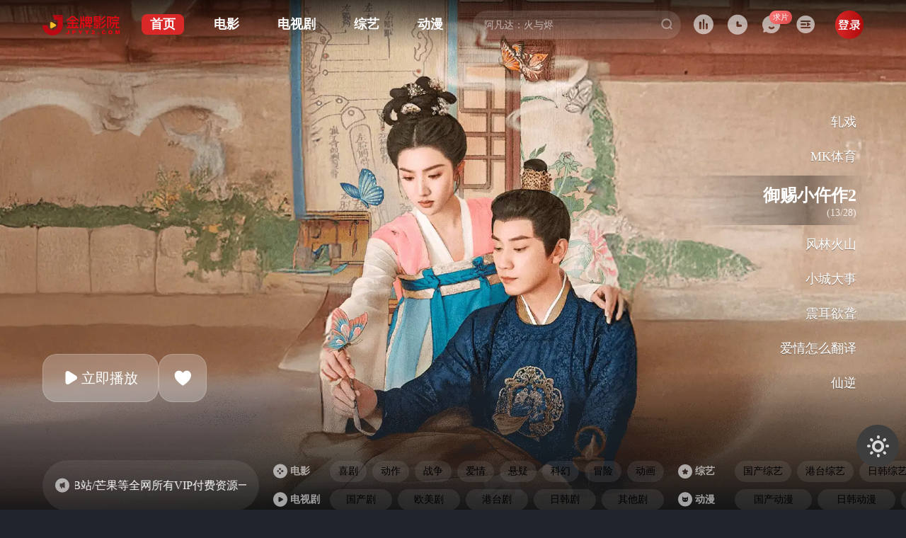

--- FILE ---
content_type: text/html; charset=utf-8
request_url: https://www.wdtphp.com/?s=home-vod-read-id-31957
body_size: 53784
content:
<!DOCTYPE html><html lang="zh-CN"><head><meta charSet="utf-8"/><meta name="viewport" content="width=device-width, initial-scale=1"/><meta content="width=device-width, initial-scale=1.0, maximum-scale=1.0, user-scalable=0" name="viewport"/><link rel="preload" as="image" imageSrcSet="https://obs.3688baihuo.com/upload/banner/20260109-1/fd2fa6e68d12ef6ab3fdeacc4fc9d2a9.png?x-image-process=image/quality,q_65/format,webp 640w, https://obs.3688baihuo.com/upload/banner/20260109-1/fd2fa6e68d12ef6ab3fdeacc4fc9d2a9.png?x-image-process=image/quality,q_65/format,webp 750w, https://obs.3688baihuo.com/upload/banner/20260109-1/fd2fa6e68d12ef6ab3fdeacc4fc9d2a9.png?x-image-process=image/quality,q_65/format,webp 828w, https://obs.3688baihuo.com/upload/banner/20260109-1/fd2fa6e68d12ef6ab3fdeacc4fc9d2a9.png?x-image-process=image/quality,q_65/format,webp 1080w, https://obs.3688baihuo.com/upload/banner/20260109-1/fd2fa6e68d12ef6ab3fdeacc4fc9d2a9.png?x-image-process=image/quality,q_65/format,webp 1200w, https://obs.3688baihuo.com/upload/banner/20260109-1/fd2fa6e68d12ef6ab3fdeacc4fc9d2a9.png?x-image-process=image/quality,q_65/format,webp 1920w, https://obs.3688baihuo.com/upload/banner/20260109-1/fd2fa6e68d12ef6ab3fdeacc4fc9d2a9.png?x-image-process=image/quality,q_65/format,webp 2048w, https://obs.3688baihuo.com/upload/banner/20260109-1/fd2fa6e68d12ef6ab3fdeacc4fc9d2a9.png?x-image-process=image/quality,q_65/format,webp 3840w" imageSizes="100vw" fetchPriority="high"/><link rel="stylesheet" href="/_next/static/css/a170cd41c2715e58.css" data-precedence="next"/><link rel="stylesheet" href="/_next/static/css/192af85a5212c1c3.css" data-precedence="next"/><link rel="preload" as="script" fetchPriority="low" href="/_next/static/chunks/webpack-403e50874fd8f41c.js"/><script src="/_next/static/chunks/cd5fde15-2a8989dfd8f122ed.js" async=""></script><script src="/_next/static/chunks/6647-adffb10e8539c2b6.js" async=""></script><script src="/_next/static/chunks/main-app-53d0508881736c2c.js" async=""></script><script src="/_next/static/chunks/app/global-error-c5487f71e8d1eeb4.js" async=""></script><script src="/_next/static/chunks/5204-0ac7e021ca911cb6.js" async=""></script><script src="/_next/static/chunks/4983-755a37306e6ed640.js" async=""></script><script src="/_next/static/chunks/6621-a710a378598a6912.js" async=""></script><script src="/_next/static/chunks/3686-f48bb09b7c5a842e.js" async=""></script><script src="/_next/static/chunks/776-a631cf0bd7c1fdeb.js" async=""></script><script src="/_next/static/chunks/1662-d6f79af56f8c90c7.js" async=""></script><script src="/_next/static/chunks/3142-f3f021b8207184c8.js" async=""></script><script src="/_next/static/chunks/8571-bc753ba16652b293.js" async=""></script><script src="/_next/static/chunks/5608-26985b97f1c96f97.js" async=""></script><script src="/_next/static/chunks/5233-53c97f15aeaef15d.js" async=""></script><script src="/_next/static/chunks/5251-75ceeae50dbd32a0.js" async=""></script><script src="/_next/static/chunks/9091-2f447c3d2e105eca.js" async=""></script><script src="/_next/static/chunks/4064-a2cd21a9e69951eb.js" async=""></script><script src="/_next/static/chunks/2136-e13c6bebcd526a78.js" async=""></script><script src="/_next/static/chunks/2726-478b90b20e639d58.js" async=""></script><script src="/_next/static/chunks/app/page-cfb4ba2460ff9859.js" async=""></script><script src="/_next/static/chunks/330-22f769f76cd5d1d7.js" async=""></script><script src="/_next/static/chunks/3187-80eef5c4ceb221b2.js" async=""></script><script src="/_next/static/chunks/app/layout-7c97c9dba1912e0b.js" async=""></script><script src="/_next/static/chunks/app/error-6102f3497a750e76.js" async=""></script><script src="/_next/static/chunks/app/not-found-cef8fe25daa4bb54.js" async=""></script><link rel="preload" href="/sdk/js-sdk-pro.min.js" as="script"/><link rel="preload" href="/sdk/js-sdk-event.min.js" as="script"/><link rel="preload" href="//static.geetest.com/v4/gt4.js" as="script"/><title>金牌影院_免费在线播放_高清全集_电影网站_在线视频</title><meta name="description" content="金牌影院是一个免费为广大追剧迷提供在线播放的影视站，涵盖大量免费的VIP电视剧资源、最新上映大片、好看的综艺节目及动漫视频，是一个播放速度快，资源多的免费影视网站"/><link rel="manifest" href="/manifest.webmanifest" crossorigin="use-credentials"/><meta name="keywords" content="金牌影院,免费电影,在线电影,电影网站,电视剧,综艺节目,动漫视频,在线播放,高清全集"/><meta name="customTitle" content="金牌影院"/><link rel="icon" href="https://obs.3688baihuo.com/upload/site_ico/20250210-1/82f60e82218ab42e446da3719512f6bf_180x180.png"/><link rel="apple-touch-icon" href="https://obs.3688baihuo.com/upload/site_ico/20250210-1/82f60e82218ab42e446da3719512f6bf_180x180.png"/><meta name="next-size-adjust"/><script src="/_next/static/chunks/polyfills-78c92fac7aa8fdd8.js" noModule=""></script><style data-styled="" data-styled-version="6.1.1">.kFPeMm{z-index:1000;cursor:pointer;min-width:60px;min-height:60px;background-size:cover;border-radius:50%;display:none;justify-content:center;align-items:center;margin-top:20px;}/*!sc*/
.kFPeMm .iconfont{font-size:34px;}/*!sc*/
[data-theme="dark"] .kFPeMm{color:#d8d8d8;background-color:#3e3e3e;}/*!sc*/
[data-theme="light"] .kFPeMm{color:#9ba7bd;background-color:#e0e4ee;}/*!sc*/
.kFPeMm:active{background-color:#d92828;}/*!sc*/
.kFPeMm:active .icon-gotop{color:#fff;}/*!sc*/
@media (any-hover:hover){.kFPeMm:hover{background-color:#d92828;}.kFPeMm:hover .icon-gotop{color:#fff;}}/*!sc*/
data-styled.g3[id="bktop-button__StyledbktopToggleButton-sc-a874ced8-0"]{content:"kFPeMm,"}/*!sc*/
.fQnyPK{z-index:1000;justify-content:center;align-items:center;cursor:pointer;min-width:60px;min-height:60px;border-radius:50%;background-size:cover;display:none;margin-bottom:20px;}/*!sc*/
.fQnyPK .iconfont{font-size:34px;}/*!sc*/
[data-theme="dark"] .fQnyPK{color:#d8d8d8;background-color:#3e3e3e;}/*!sc*/
[data-theme="light"] .fQnyPK{color:#9ba7bd;background-color:#e0e4ee;}/*!sc*/
.fQnyPK:active{background-color:#d92828;}/*!sc*/
.fQnyPK:active .icon-sy{color:#fff;}/*!sc*/
@media (any-hover:hover){.fQnyPK:hover{background-color:#d92828;}.fQnyPK:hover .icon-sy{color:#fff;}}/*!sc*/
data-styled.g14[id="bkhome-button__StyledbkhomeToggleButton-sc-9123f7ea-0"]{content:"fQnyPK,"}/*!sc*/
.blXFS{position:fixed;bottom:60px;right:10px;z-index:1000;display:flex;flex-direction:column;align-items:flex-end;transition:right 0.3s ease-in;}/*!sc*/
.blXFS.hidden{right:-1000px;transition:right 0.3s ease-in;}/*!sc*/
@media (min-width:1340px){.blXFS{right:20px;}}/*!sc*/
@media all and (orientation:landscape){.blXFS{display:block;}}/*!sc*/
data-styled.g15[id="global-button-container__ButtonsContainer-sc-5627035f-0"]{content:"blXFS,"}/*!sc*/
html,body,div,span,applet,object,iframe,h1,h2,h3,h4,h5,h6,p,blockquote,pre,a,abbr,acronym,address,big,cite,code,del,dfn,em,img,ins,kbd,q,s,samp,small,strike,strong,sub,sup,tt,var,b,u,i,center,dl,dt,dd,ol,ul,li,fieldset,form,label,legend,table,caption,tbody,tfoot,thead,tr,th,td,article,aside,canvas,details,embed,figure,figcaption,footer,header,hgroup,menu,nav,output,ruby,section,summary,time,mark,audio,video{margin:0;padding:0;border:0;font-size:100%;vertical-align:baseline;}/*!sc*/
article,aside,details,figcaption,figure,footer,header,hgroup,menu,nav,section{display:block;}/*!sc*/
body{line-height:1;font-size:16px;}/*!sc*/
ol,ul{list-style:disc;list-style-position:inside;}/*!sc*/
blockquote,q{quotes:none;}/*!sc*/
blockquote:before,blockquote:after,q:before,q:after{content:none;}/*!sc*/
table{border-collapse:collapse;border-spacing:0;}/*!sc*/
a{color:inherit;text-decoration:none;}/*!sc*/
[role="button"]{cursor:pointer;}/*!sc*/
*,*::before,*::after{box-sizing:border-box;}/*!sc*/
*{-webkit-font-smoothing:antialiased;-moz-osx-font-smoothing:grayscale;}/*!sc*/
input::-webkit-outer-spin-button,input::-webkit-inner-spin-button{-webkit-appearance:none;margin:0;}/*!sc*/
input[type=number]{-moz-appearance:textfield;}/*!sc*/
input[type=range]{-webkit-appearance:none;width:100%;background:transparent;}/*!sc*/
input[type=range]::-webkit-slider-thumb{-webkit-appearance:none;}/*!sc*/
input[type=range]:focus{outline:none;}/*!sc*/
input[type=range]::-ms-track{width:100%;cursor:pointer;background:transparent;border-color:transparent;color:transparent;}/*!sc*/
data-styled.g24[id="sc-global-hMTcQR1"]{content:"sc-global-hMTcQR1,"}/*!sc*/
html,body,#__next{min-height:100%;}/*!sc*/
body{overflow-x:hidden;min-height:100vh;display:flex;flex-direction:column;}/*!sc*/
body .flex-1{position:relative;flex:1;}/*!sc*/
body.body-overflow-hidden{overflow-y:hidden;}/*!sc*/
html{font-family:"PingFang SC";font-size:13.333333333333334vw!important;}/*!sc*/
li{list-style:none;}/*!sc*/
a{text-decoration:none;}/*!sc*/
img{max-width:100%;}/*!sc*/
button{cursor:pointer;}/*!sc*/
*{box-sizing:border-box;}/*!sc*/
input:focus-visible{outline:none;}/*!sc*/
html{transition:background-image .3s;background-size:100%;background-position:center center;background-repeat:repeat-y;will-change:background-image;}/*!sc*/
html[data-theme="dark"]{background-image:url(/_next/static/media/bg-dark.3c9999ef.jpg);background-color:#20242d;}/*!sc*/
html[data-theme="light"]{background-image:url(/_next/static/media/bg-light.b4a2e1f9.jpg);background-color:#F1F5F8;}/*!sc*/
#nprogress .bar::after{content:" ";position:absolute;display:inline-block!important;top:0;left:0;width:12000px;height:2px;background:rgba(113,113,113,0.4);z-index:0;}/*!sc*/
data-styled.g25[id="sc-global-hXPkDz1"]{content:"sc-global-hXPkDz1,"}/*!sc*/
.iqgEpZ{position:relative;max-width:368px;min-width:150px;flex:1;height:40px;}/*!sc*/
data-styled.g26[id="search__SearchBox-sc-1104b158-0"]{content:"iqgEpZ,"}/*!sc*/
.jpBIJn{display:block;outline:none;padding:0 16px;height:40px;width:100%;padding-right:45px;font-size:14px;border:none;line-height:20px;border-radius:20px;background-size:100%;box-shadow:none;transition:border-color ease-in-out 0.15s,box-shadow ease-in-out 0.15s;}/*!sc*/
[data-theme="light"] .jpBIJn{color:#20242d;background:#e9edf4;}/*!sc*/
[data-theme="dark"] .jpBIJn{color:#fff;background:rgba(255,255,255,0.12);}/*!sc*/
[data-theme="light"] .jpBIJn::placeholder{color:#74829b;}/*!sc*/
[data-theme="dark"] .jpBIJn::placeholder{color:rgba(255,255,255,0.6);}/*!sc*/
data-styled.g27[id="search__SearchBoxInput-sc-1104b158-1"]{content:"jpBIJn,"}/*!sc*/
.bmWrCK{height:0;opacity:0;border:none;padding:0;}/*!sc*/
data-styled.g28[id="search__PlaceInput-sc-1104b158-2"]{content:"bmWrCK,"}/*!sc*/
.jkUVfS{height:100%;display:inline-flex;align-items:center;cursor:pointer;position:absolute;right:12px;top:-1px;}/*!sc*/
.jkUVfS .icon-search{font-size:16px;}/*!sc*/
[data-theme="light"] .jkUVfS .icon-search{color:#9ba7bd;}/*!sc*/
[data-theme="dark"] .jkUVfS .icon-search{color:#ffffff66;}/*!sc*/
data-styled.g29[id="search__SearchIconBox-sc-1104b158-3"]{content:"jkUVfS,"}/*!sc*/
.gefiaB{display:none;position:absolute;z-index:4;padding:14px 0;top:54px;width:100%;min-height:585px;border-radius:20px;border:1px solid #ffffff14;box-shadow:0px 2px 12px 0px #00000040;}/*!sc*/
[data-theme="light"] .gefiaB{background:#fff;}/*!sc*/
[data-theme="dark"] .gefiaB{background:linear-gradient(0deg,#20242d,#20242d),linear-gradient( 0deg,rgba(255,255,255,0.08),rgba(255,255,255,0.08) );}/*!sc*/
.gefiaB.isSearchHistoryScroll{display:none;flex-direction:column;height:calc(100vh - 150px);overflow:hidden;min-height:300px;}/*!sc*/
data-styled.g30[id="search__HistoryBox-sc-1104b158-4"]{content:"gefiaB,"}/*!sc*/
.enxzTq{display:flex;flex-direction:column;height:100%;}/*!sc*/
.enxzTq.isSearchHistoryScroll{height:100%;}/*!sc*/
data-styled.g31[id="search__HistoryScrollBox-sc-1104b158-5"]{content:"enxzTq,"}/*!sc*/
.dNaelg{margin:0 20px;min-height:110px;padding-bottom:4px;border-bottom:1px solid;}/*!sc*/
[data-theme="light"] .dNaelg{border-bottom-color:#e0e5ee;color:#20242d;}/*!sc*/
[data-theme="dark"] .dNaelg{border-bottom-color:#ffffff14;color:#fff;}/*!sc*/
data-styled.g32[id="search__SearchHistoryBox-sc-1104b158-6"]{content:"dNaelg,"}/*!sc*/
.DuDi{display:flex;justify-content:space-between;align-content:center;align-items:center;width:100%;height:24px;font-family:PingFang SC;font-size:16px;font-weight:600;letter-spacing:0px;}/*!sc*/
data-styled.g33[id="search__SearchHistoryBoxTitle-sc-1104b158-7"]{content:"DuDi,"}/*!sc*/
.fFgdcW{width:18px;height:18px;background-size:cover;cursor:pointer;}/*!sc*/
[data-theme="light"] .fFgdcW{background-image:url(/_next/static/media/clearL.2aeac495.png);}/*!sc*/
[data-theme="dark"] .fFgdcW{background-image:url(/_next/static/media/clear.a43bae30.png);}/*!sc*/
.fFgdcW:hover{background-image:url(/_next/static/media/clearHover.670fbadd.png);}/*!sc*/
data-styled.g34[id="search__SearchHistoryClearBtn-sc-1104b158-8"]{content:"fFgdcW,"}/*!sc*/
.bRPJNY{display:flex;flex-wrap:wrap;margin-top:14px;}/*!sc*/
data-styled.g35[id="search__SearchHistoryList-sc-1104b158-9"]{content:"bRPJNY,"}/*!sc*/
.bvJaLY{height:24px;line-height:24px;margin-right:25px;margin-bottom:10px;font-family:PingFang SC;font-size:14px;font-weight:400;letter-spacing:0px;}/*!sc*/
[data-theme="light"] .bvJaLY{color:#74829b;}/*!sc*/
[data-theme="dark"] .bvJaLY{color:#ffffff99;}/*!sc*/
data-styled.g37[id="search__SearchHistoryNone-sc-1104b158-11"]{content:"bvJaLY,"}/*!sc*/
.hBxRkD{margin-top:14px;}/*!sc*/
[data-theme="light"] .hBxRkD{color:#20242d;}/*!sc*/
[data-theme="dark"] .hBxRkD{color:#fff;}/*!sc*/
.hBxRkD.isSearchHistoryScroll{flex:1;overflow-y:scroll;}/*!sc*/
.hBxRkD.isSearchHistoryScroll::-webkit-scrollbar{width:3px;}/*!sc*/
.hBxRkD.isSearchHistoryScroll::-webkit-scrollbar-track{background:transparent;border-radius:4px;}/*!sc*/
.hBxRkD.isSearchHistoryScroll::-webkit-scrollbar-thumb{border-radius:10px;background:rgba(255,255,255,0.2);}/*!sc*/
.hBxRkD.isSearchHistoryScroll::-webkit-scrollbar-thumb:hover{background:rgba(255,255,255,0.2);}/*!sc*/
.hBxRkD.isSearchHistoryScroll::-webkit-scrollbar-corner{background:rgba(255,255,255,0.2);}/*!sc*/
[data-theme="light"] .hBxRkD.isSearchHistoryScroll::-webkit-scrollbar{width:3px;height:40px;}/*!sc*/
[data-theme="light"] .hBxRkD.isSearchHistoryScroll::-webkit-scrollbar-track{background:transparent;border-radius:4px;}/*!sc*/
[data-theme="light"] .hBxRkD.isSearchHistoryScroll::-webkit-scrollbar-thumb{height:50px;border-radius:10px;background:rgba(224,229,238,1);}/*!sc*/
[data-theme="light"] .hBxRkD.isSearchHistoryScroll::-webkit-scrollbar-thumb:hover{background:rgba(224,229,238,1);}/*!sc*/
[data-theme="light"] .hBxRkD.isSearchHistoryScroll::-webkit-scrollbar-corner{background:rgba(224,229,238,1);}/*!sc*/
data-styled.g38[id="search__SearchHotRankBox-sc-1104b158-12"]{content:"hBxRkD,"}/*!sc*/
.gtDgnU{display:flex;justify-content:space-between;align-content:center;align-items:center;padding:0 19px;width:100%;height:24px;font-family:PingFang SC;font-size:16px;font-weight:500;letter-spacing:0px;margin-bottom:10px;}/*!sc*/
data-styled.g39[id="search__HotRankTitle-sc-1104b158-13"]{content:"gtDgnU,"}/*!sc*/
.iFUJsg{display:none;position:absolute;z-index:4;top:54px;width:100%;height:360px;border-radius:20px;overflow:hidden;border:1px solid #ffffff14;box-shadow:0px 2px 12px 0px #00000040;}/*!sc*/
[data-theme="light"] .iFUJsg{background:#fff;}/*!sc*/
[data-theme="dark"] .iFUJsg{background:linear-gradient(0deg,#20242d,#20242d),linear-gradient( 0deg,rgba(255,255,255,0.08),rgba(255,255,255,0.08) );}/*!sc*/
data-styled.g43[id="search__SearchListBox-sc-1104b158-17"]{content:"iFUJsg,"}/*!sc*/
.cnqryi{width:100%;height:360px;overflow-y:scroll;}/*!sc*/
.cnqryi::-webkit-scrollbar{display:none;}/*!sc*/
data-styled.g44[id="search__SearchListScrollBox-sc-1104b158-18"]{content:"cnqryi,"}/*!sc*/
.bfHEqH{width:48px;display:flex;flex-direction:column;align-items:center;justify-content:center;height:100%;font-size:12px;color:rgba(255,255,255,0.5);transition:all 0.2s;-webkit-tap-highlight-color:rgba(0,0,0,0);}/*!sc*/
@media (any-hover:hover){.bfHEqH{cursor:pointer;}}/*!sc*/
@media (max-width:1024px){.bfHEqH{width:40px;}}/*!sc*/
@media (max-width:890px){.bfHEqH{font-size:10px;}}/*!sc*/
.bfHEqH .link{height:100%;width:100%;display:flex;justify-content:center;align-items:center;}/*!sc*/
.bfHEqH .iconName{position:absolute;bottom:-1em;display:none;transition:all 0.2s;font-weight:400;}/*!sc*/
.bfHEqH .dropdownBox{display:none;z-index:5;position:absolute;top:67px;width:358px;border-radius:20px;box-shadow:0px 2px 12px 0px rgba(0,0,0,0.25);border:1px solid rgba(255,255,255,0.08);}/*!sc*/
[data-theme="light"] .bfHEqH .dropdownBox{background:url(#E9EDF4);}/*!sc*/
[data-theme="dark"] .bfHEqH .dropdownBox{background:url(#20242D);}/*!sc*/
@media (max-width:1024px){.bfHEqH .dropdownBox{right:12px;}}/*!sc*/
.bfHEqH .fadeInDown{animation:pirjT 0.5s 0.2s ease both;}/*!sc*/
.bfHEqH .dropBoxShow{display:block;}/*!sc*/
.bfHEqH .dropBoxHidden{display:none!important;}/*!sc*/
.bfHEqH.isShow .iconfont{margin-top:-20px;color:#d92828!important;}/*!sc*/
.bfHEqH.isShow .iconName{bottom:10px;color:#d92828;display:block;}/*!sc*/
@media (any-hover:hover){.bfHEqH:hover .dropdownBox{display:block!important;}.bfHEqH:hover .iconfont{color:#d92828!important;margin-top:-20px;}.bfHEqH:hover .iconName{bottom:10px;color:#d92828;display:block;}}/*!sc*/
data-styled.g46[id="record__RecordBox-sc-d1e94ca0-0"]{content:"bfHEqH,"}/*!sc*/
.caggGL{width:358px;border-radius:20px;box-shadow:0px 2px 10px 0px rgba(0,0,0,0.25);overflow:hidden;}/*!sc*/
[data-theme="dark"] .caggGL{background:#20242d;}/*!sc*/
[data-theme="light"] .caggGL{background:#fff;}/*!sc*/
data-styled.g47[id="record__RecordContent-sc-d1e94ca0-1"]{content:"caggGL,"}/*!sc*/
.engRgG{position:relative;display:flex;align-items:center;justify-content:space-between;height:54px;margin:0;padding-left:20px;padding-right:18px;font-family:PingFang SC;font-size:16px;line-height:24px;font-style:normal;font-weight:400;}/*!sc*/
[data-theme="dark"] .engRgG{color:rgba(255,255,255,0.6);background:rgba(255,255,255,0.08);}/*!sc*/
[data-theme="light"] .engRgG{color:#74829b;background:#e9edf4;}/*!sc*/
.engRgG::after{content:"";position:absolute;bottom:0;left:0;height:1px;width:100%;background-color:rgba(255,255,255,0.08);}/*!sc*/
.engRgG .more{display:flex;align-items:center;}/*!sc*/
[data-theme="dark"] .engRgG .more{color:#fff;}/*!sc*/
[data-theme="light"] .engRgG .more{color:#20242d;}/*!sc*/
.engRgG .more .icon{display:inline-block;width:16px;height:16px;margin-left:4px;background-size:cover;}/*!sc*/
[data-theme="light"] .engRgG .more .icon{background-image:url(/_next/static/media/more.f592051c.png);}/*!sc*/
[data-theme="dark"] .engRgG .more .icon{background-image:url(/_next/static/media/more.a6ebf05c.png);}/*!sc*/
.engRgG:hover .more{color:#d92828;}/*!sc*/
.engRgG:hover .more .icon{background-image:url(/_next/static/media/moreNavHover.af38a6c9.png);}/*!sc*/
data-styled.g48[id="record__BoxTitle-sc-d1e94ca0-2"]{content:"engRgG,"}/*!sc*/
.bUUTEB{width:358px;height:200px;text-align:center;line-height:200px;}/*!sc*/
[data-theme="dark"] .bUUTEB{color:rgba(255,255,255,0.8);}/*!sc*/
[data-theme="light"] .bUUTEB{color:#74829b;}/*!sc*/
data-styled.g54[id="record__EmptyDiv-sc-d1e94ca0-8"]{content:"bUUTEB,"}/*!sc*/
.liszJM{margin-left:8px;padding-left:10px;display:flex;align-items:center;justify-content:center;height:100%;}/*!sc*/
@media (max-width:1040px){.liszJM{margin-left:-2px;}}/*!sc*/
@media (max-width:1024px){.liszJM{margin-left:-10px;}}/*!sc*/
@media (max-width:890px){.liszJM .image{width:30px!important;height:30px!important;}}/*!sc*/
.liszJM .image{width:40px;height:40px;background-image:url(/_next/static/media/login.a26a2b8b.png);background-size:cover;cursor:pointer;}/*!sc*/
.liszJM:hover .image{background-image:url(/_next/static/media/login-h.30fc6766.png);background-size:cover;}/*!sc*/
data-styled.g75[id="login__LoginBox-sc-7e9703cc-0"]{content:"liszJM,"}/*!sc*/
.ctNppe{position:fixed;top:0;left:0;height:69px;z-index:100;width:100%;transition:0.2s linear;}/*!sc*/
[data-theme="dark"] .ctNppe{background:#191919;}/*!sc*/
[data-theme="light"] .ctNppe{background:#fff;}/*!sc*/
data-styled.g81[id="header__Header-sc-ce379197-0"]{content:"ctNppe,"}/*!sc*/
.jtufmO{max-width:1560px;min-width:768px;padding:0 60px;height:100%;margin:0 auto;display:flex;justify-content:space-between;}/*!sc*/
@media screen and (max-width:900px){.jtufmO{margin:0 auto;padding:0 23.5px;}}/*!sc*/
@media screen and (max-width:1200px){.jtufmO{margin:0 auto;padding:0 30px;}}/*!sc*/
@media (min-width:1560px){.jtufmO{margin:0 auto;padding:0 80px;}}/*!sc*/
data-styled.g82[id="header__HeaderContainer-sc-ce379197-1"]{content:"jtufmO,"}/*!sc*/
.btDUDZ{margin-right:30px;display:flex;align-items:center;}/*!sc*/
@media (max-width:900px){.btDUDZ{margin-right:10px;}}/*!sc*/
.btDUDZ a{-webkit-tap-highlight-color:rgba(0,0,0,0);}/*!sc*/
.btDUDZ .logo-image{height:100%;width:110px;background-size:100%;background-repeat:no-repeat;background-position:center;}/*!sc*/
@media (max-width:1020px){.btDUDZ .logo-image{display:none;}}/*!sc*/
@media (max-width:767px){.btDUDZ .logo-image{display:block;}}/*!sc*/
data-styled.g83[id="header__HeaderLeftBox-sc-ce379197-2"]{content:"btDUDZ,"}/*!sc*/
.bJkBkR{display:flex;justify-content:center;align-items:center;white-space:nowrap;margin-left:30px;padding:2px 12px;height:29px;line-height:1.5;text-align:center;font-family:"PingFang SC";font-size:18px;font-weight:600;border-radius:8px;}/*!sc*/
[data-theme="dark"] .bJkBkR{color:#fff;}/*!sc*/
[data-theme="light"] .bJkBkR{color:#20242d;}/*!sc*/
.bJkBkR.isActive{color:#fff;background-color:#d92828;}/*!sc*/
.bJkBkR:hover{color:#fff;background-color:#d92828;}/*!sc*/
@media (max-width:1200px){.bJkBkR{font-size:16px;font-weight:600;margin-left:10px;}}/*!sc*/
@media (max-width:1024px){.bJkBkR{font-size:14px;margin-left:10px;}}/*!sc*/
@media (max-width:900px){.bJkBkR{font-size:14px;margin-left:0px;}}/*!sc*/
@media (max-width:767px){.bJkBkR{display:none;}}/*!sc*/
data-styled.g84[id="header__NavLink-sc-ce379197-3"]{content:"bJkBkR,"}/*!sc*/
.cUrCva{flex:1;display:flex;align-items:center;justify-content:flex-end;white-space:nowrap;}/*!sc*/
.cUrCva a{-webkit-tap-highlight-color:rgba(0,0,0,0);}/*!sc*/
.cUrCva .iconfont:not(.icon-search){font-size:28px;transition:all 0.2s;}/*!sc*/
[data-theme="light"] .cUrCva .iconfont:not(.icon-search){color:#b6bfce;}/*!sc*/
[data-theme="dark"] .cUrCva .iconfont:not(.icon-search){color:rgba(255,255,255,0.6);}/*!sc*/
.cUrCva .iconName{font-weight:700;font-size:14px;}/*!sc*/
[data-theme="dark"] .cUrCva .iconName{text-shadow:1px 1px 1px rgba(0,0,0,0.2);}/*!sc*/
data-styled.g85[id="header__HeaderRightBox-sc-ce379197-4"]{content:"cUrCva,"}/*!sc*/
.bofZrs{margin-left:8px;width:48px;display:flex;flex-direction:column;align-items:center;justify-content:center;height:100%;font-size:12px;color:rgba(255,255,255,0.5);position:relative;transition:all 0.2s;}/*!sc*/
@media (any-hover:hover){.bofZrs{cursor:pointer;}}/*!sc*/
@media (max-width:1024px){.bofZrs{width:40px;}}/*!sc*/
@media (max-width:890px){.bofZrs{font-size:10px;}}/*!sc*/
@media (max-width:890px){.bofZrs .image{width:20px!important;height:20px!important;}}/*!sc*/
.bofZrs .link{height:100%;width:100%;display:flex;justify-content:center;align-items:center;}/*!sc*/
.bofZrs .iconName{position:absolute;bottom:-1em;display:none;transition:all 0.2s;}/*!sc*/
.bofZrs:hover .iconfont{margin-top:-20px;color:#d92828!important;}/*!sc*/
.bofZrs:hover .iconName{bottom:10px;color:#d92828;display:block;}/*!sc*/
.bofZrs:active .iconfont{margin-top:-20px;color:#d92828!important;}/*!sc*/
.bofZrs:active .iconName{bottom:10px;color:#d92828;display:block;}/*!sc*/
data-styled.g86[id="header__RankBox-sc-ce379197-5"]{content:"bofZrs,"}/*!sc*/
.dRJRwS{width:48px;display:flex;flex-direction:column;align-items:center;justify-content:center;height:100%;font-size:12px;color:rgba(255,255,255,0.5);position:relative;transition:all 0.2s;}/*!sc*/
@media (any-hover:hover){.dRJRwS{cursor:pointer;}}/*!sc*/
@media (max-width:1024px){.dRJRwS{width:40px;}}/*!sc*/
@media (max-width:890px){.dRJRwS{font-size:10px;}}/*!sc*/
@media (max-width:890px){.dRJRwS .image{width:20px!important;height:20px!important;}}/*!sc*/
.dRJRwS .link{height:100%;width:100%;display:flex;justify-content:center;align-items:center;}/*!sc*/
.dRJRwS .iconName{position:absolute;bottom:-1em;display:none;transition:all 0.1s;font-weight:400;}/*!sc*/
.dRJRwS .qiupianBg{position:absolute;color:#fff;font-size:11px;display:flex;align-items:center;justify-content:center;top:15px;right:-5px;z-index:1;padding:2px 5px;line-height:normal;border-radius:10px;background-image:linear-gradient( 125deg,rgba(255,123,123,1),rgb(220,75,75),rgb(184,31,31),rgb(173,11,11) );background-size:400%;animation:cUFefP 5s ease infinite;}/*!sc*/
.dRJRwS:hover .iconfont{margin-top:-20px;color:#d92828!important;}/*!sc*/
.dRJRwS:hover .iconName{bottom:10px;color:#d92828;display:block;}/*!sc*/
.dRJRwS:hover .qiupianBg{display:none;}/*!sc*/
.dRJRwS:active .iconfont{margin-top:-20px;color:#d92828!important;}/*!sc*/
.dRJRwS:active .iconName{bottom:10px;color:#d92828;display:block;}/*!sc*/
.dRJRwS:active .qiupianBg{display:none;}/*!sc*/
data-styled.g87[id="header__GBookBox-sc-ce379197-6"]{content:"dRJRwS,"}/*!sc*/
.cNhcUW{width:48px;display:flex;flex-direction:column;align-items:center;justify-content:center;height:100%;font-size:12px;color:rgba(255,255,255,0.5);position:relative;transition:all 0.2s;white-space:nowrap;}/*!sc*/
@media (any-hover:hover){.cNhcUW{cursor:pointer;}}/*!sc*/
@media (max-width:1024px){.cNhcUW{width:40px;}}/*!sc*/
@media (max-width:890px){.cNhcUW{font-size:10px;}}/*!sc*/
@media (max-width:890px){.cNhcUW .image{width:20px!important;height:20px!important;}}/*!sc*/
.cNhcUW .link{height:100%;width:100%;display:flex;justify-content:center;align-items:center;}/*!sc*/
.cNhcUW .iconName{position:absolute;bottom:-1em;display:none;transition:all 0.2s;font-weight:400;}/*!sc*/
.cNhcUW:hover .iconfont{margin-top:-20px;color:#d92828!important;}/*!sc*/
.cNhcUW:hover .iconName{bottom:10px;color:#d92828;display:block;}/*!sc*/
.cNhcUW:active .iconfont{margin-top:-20px;color:#d92828!important;}/*!sc*/
.cNhcUW:active .iconName{bottom:10px;color:#d92828;display:block;}/*!sc*/
data-styled.g88[id="header__ListBox-sc-ce379197-7"]{content:"cNhcUW,"}/*!sc*/
@keyframes pirjT{0%{opacity:0;transform:translateY(-10px);}100%{opacity:1;transform:translateY(0);}}/*!sc*/
data-styled.g89[id="sc-keyframes-pirjT"]{content:"pirjT,"}/*!sc*/
@keyframes cUFefP{0%{background-position:0% 50%;}50%{background-position:100% 50%;}100%{background-position:0% 50%;}}/*!sc*/
data-styled.g90[id="sc-keyframes-cUFefP"]{content:"cUFefP,"}/*!sc*/
.kShZro{cursor:pointer;width:215px;padding:10px;position:sticky;padding-top:24%;margin:0 10px;margin-bottom:40px;}/*!sc*/
.kShZro .content-card{display:block;width:100%;height:100%;position:absolute;inset:0;}/*!sc*/
.kShZro .content-card .card-img{padding-top:130%;border-radius:20px;overflow:hidden;position:sticky;}/*!sc*/
.kShZro .content-card .card-img .new{position:absolute;top:0;right:0;width:36px;height:26px;background-image:url(/_next/static/media/new_xl.42f07f6c.png);background-size:cover;background-repeat:no-repeat;background-position:50% 50%;}/*!sc*/
.kShZro .content-card .card-img img{transition:all 0.2s;object-fit:cover;}/*!sc*/
.kShZro .content-card .card-img .bottom{position:absolute;width:100%;bottom:0px;height:110px;background-image:linear-gradient( rgba(0,0,0,0) 0%,rgba(0,0,0,0.85) 100% );padding:0 12px 15px;display:flex;flex-direction:column;justify-content:flex-end;font-size:14px;color:#fff;}/*!sc*/
.kShZro .content-card .card-img .bottom .info{display:flex;justify-content:space-between;align-items:flex-end;margin-top:8px;}/*!sc*/
.kShZro .content-card .card-img .bottom .info .score{font-size:24px;font-weight:700;line-height:18px;}/*!sc*/
@media screen and (max-width:1025px){.kShZro .content-card .card-img .bottom{background-image:linear-gradient(transparent,rgba(0,0,0,0.85));}}/*!sc*/
.kShZro .content-card .card-info .title{font-size:18px;line-height:18px;margin-top:10px;margin-bottom:8px;color:#fff;white-space:nowrap;width:100%;overflow:hidden;text-overflow:ellipsis;}/*!sc*/
.kShZro .content-card .card-info .role{color:rgba(255, 255, 255, 0.4);font-size:14px;line-height:15px;overflow:hidden;text-overflow:ellipsis;white-space:nowrap;}/*!sc*/
@media (any-hover:hover){.kShZro:hover{z-index:99;filter:drop-shadow(0px 4px 6px rgba(0,0,0,0.3));}.kShZro:hover .card-info{display:none;}.kShZro:hover .video-info{display:block;}.kShZro:hover .content-card{width:137%;left:-18%;top:-14%;transition:all 0.2s;border-radius:20px;}.kShZro:hover .content-card .card-img{padding-top:140%;}.kShZro:hover .content-card img{transform:scale(1.1);}.kShZro:hover .content-card .bottom{display:none;}.kShZro:hover .content-card .bottom .score{font-family:"DIN Alternate";font-size:32.289px;font-style:normal;font-weight:700;line-height:22.792px;}.kShZro:hover .hover-mask{display:block;width:100%;padding-top:125%;position:absolute;bottom:0;background:linear-gradient(180deg,#0000,#000c 48%,#000000e6);}}/*!sc*/
@media (min-width:1025px){.kShZro{min-width:calc(16.666666666666668% - 20px);width:calc(16.666666666666668% - 20px);}}/*!sc*/
@media (max-width:1024px){.kShZro{min-width:calc(25% - 20px);width:calc(25% - 20px);}}/*!sc*/
@media screen and (max-width:1024px){.kShZro{padding-top:36%;}}/*!sc*/
.kShZro a{display:block;}/*!sc*/
.deYHFw{cursor:pointer;width:215px;padding:10px;position:sticky;padding-top:24%;margin:0 10px;margin-bottom:40px;}/*!sc*/
.deYHFw .content-card{display:block;width:100%;height:100%;position:absolute;inset:0;}/*!sc*/
.deYHFw .content-card .card-img{padding-top:130%;border-radius:20px;overflow:hidden;position:sticky;}/*!sc*/
.deYHFw .content-card .card-img .new{position:absolute;top:0;right:0;width:36px;height:26px;background-image:url(/_next/static/media/new_xl.42f07f6c.png);background-size:cover;background-repeat:no-repeat;background-position:50% 50%;}/*!sc*/
.deYHFw .content-card .card-img img{transition:all 0.2s;object-fit:cover;}/*!sc*/
.deYHFw .content-card .card-img .bottom{position:absolute;width:100%;bottom:0px;height:110px;background-image:linear-gradient( rgba(0,0,0,0) 0%,rgba(0,0,0,0.85) 100% );padding:0 12px 15px;display:flex;flex-direction:column;justify-content:flex-end;font-size:14px;color:#fff;}/*!sc*/
.deYHFw .content-card .card-img .bottom .info{display:flex;justify-content:space-between;align-items:flex-end;margin-top:8px;}/*!sc*/
.deYHFw .content-card .card-img .bottom .info .score{font-size:24px;font-weight:700;line-height:18px;}/*!sc*/
@media screen and (max-width:1025px){.deYHFw .content-card .card-img .bottom{background-image:linear-gradient(transparent,rgba(0,0,0,0.85));}}/*!sc*/
.deYHFw .content-card .card-info .title{font-size:18px;line-height:18px;margin-top:10px;margin-bottom:8px;color:#fff;white-space:nowrap;width:100%;overflow:hidden;text-overflow:ellipsis;}/*!sc*/
.deYHFw .content-card .card-info .role{color:rgba(255, 255, 255, 0.4);font-size:14px;line-height:15px;overflow:hidden;text-overflow:ellipsis;white-space:nowrap;}/*!sc*/
@media (any-hover:hover){.deYHFw:hover{z-index:99;filter:drop-shadow(0px 4px 6px rgba(0,0,0,0.3));}.deYHFw:hover .card-info{display:none;}.deYHFw:hover .video-info{display:block;}.deYHFw:hover .content-card{width:137%;left:-18%;top:-14%;transition:all 0.2s;border-radius:20px;}.deYHFw:hover .content-card .card-img{padding-top:140%;}.deYHFw:hover .content-card img{transform:scale(1.1);}.deYHFw:hover .content-card .bottom{display:none;}.deYHFw:hover .content-card .bottom .score{font-family:"DIN Alternate";font-size:32.289px;font-style:normal;font-weight:700;line-height:22.792px;}.deYHFw:hover .hover-mask{display:block;width:100%;padding-top:125%;position:absolute;bottom:0;background:linear-gradient(180deg,#0000,#000c 48%,#000000e6);}}/*!sc*/
@media (min-width:1025px){.deYHFw{min-width:calc(16.666666666666668% - 20px);width:calc(16.666666666666668% - 20px);}}/*!sc*/
@media (max-width:1024px){.deYHFw{min-width:calc(20% - 20px);width:calc(20% - 20px);}}/*!sc*/
@media screen and (max-width:1024px){.deYHFw{padding-top:36%;}}/*!sc*/
.deYHFw a{display:block;}/*!sc*/
data-styled.g133[id="hover-card__Content-sc-ab4ff6e3-0"]{content:"kShZro,deYHFw,"}/*!sc*/
.gDDylz{position:absolute;top:10px;left:10px;display:flex;}/*!sc*/
.gDDylz .tag{min-width:34px;padding:4px 5px;border-radius:5px;font-size:12px;background-color:#d92828;color:#fff;margin-right:6px;display:flex;align-items:center;justify-content:center;line-height:normal;}/*!sc*/
.gDDylz .tag:nth-child(2){background-color:#feae2b;color:#fff;}/*!sc*/
data-styled.g134[id="hover-card__CardTags-sc-ab4ff6e3-1"]{content:"gDDylz,"}/*!sc*/
.jtMhKd{color:#fff;display:flex;align-items:center;font-size:14px;line-height:normal;}/*!sc*/
.jtMhKd .icon-hot{font-size:12px;color:#ffffff99;margin-right:3px;}/*!sc*/
data-styled.g135[id="hover-card__FireBox-sc-ab4ff6e3-2"]{content:"jtMhKd,"}/*!sc*/
.eLRHGm{border-radius:0 0 20px 20px;overflow:hidden;display:none;position:absolute;z-index:100;transform:translateX(-2px) scale(1.01);width:calc(100% + 2px);bottom:0;padding:0 16px;font-size:12px;color:rgba(255,255,255,0.8);}/*!sc*/
.eLRHGm .info-title-box{display:flex;justify-content:space-between;align-items:flex-end;margin-bottom:12px;}/*!sc*/
.eLRHGm .info-title-box .title{color:#fff;font-size:20px;font-weight:500;overflow:hidden;text-overflow:ellipsis;white-space:nowrap;}/*!sc*/
.eLRHGm .info-title-box .score{color:#fff;font-size:32px;font-weight:700;}/*!sc*/
.eLRHGm .info-tags{display:flex;margin-bottom:14px;}/*!sc*/
.eLRHGm .info-tags .info-tag{color:#fff;padding:4px 8px;border-radius:6px;background-color:rgba(255,255,255,0.2);margin-right:5px;line-height:normal;}/*!sc*/
.eLRHGm .info-time{margin-bottom:14px;}/*!sc*/
.eLRHGm .info-roles{margin-bottom:14px;white-space:nowrap;overflow:hidden;text-overflow:ellipsis;line-height:14px;}/*!sc*/
.eLRHGm .info-intro{margin-bottom:14px;display:-webkit-box;-webkit-line-clamp:2;-webkit-box-orient:vertical;overflow:hidden;line-height:15px;}/*!sc*/
.eLRHGm .info-bottom{display:flex;justify-content:space-between;align-items:center;margin-bottom:12px;}/*!sc*/
.eLRHGm .info-bottom .right{width:80px;height:28px;background:rgba(255,255,255,0.2);color:#fff;display:flex;align-items:center;justify-content:center;border-radius:8px;font-size:12px;}/*!sc*/
.eLRHGm .info-bottom .right .icon-add{color:#fff;margin-right:4px;}/*!sc*/
.eLRHGm .info-bottom .right:hover{color:#fff;background:#d92828;box-shadow:0px 0px 15.2px 0px #ff7073 inset;}/*!sc*/
.eLRHGm .info-bottom .right:hover .add-icon{background:url(/_next/static/media/tianjiayingpian-w.c0c5edb4.png);background-size:cover;}/*!sc*/
.eLRHGm .info-bottom .right:active{color:#fff;background:#d92828;box-shadow:none;}/*!sc*/
.eLRHGm .info-bottom .right:active .add-icon{background:url(/_next/static/media/tianjiayingpian-w.c0c5edb4.png);background-size:cover;}/*!sc*/
data-styled.g136[id="hover-card__VideoInfo-sc-ab4ff6e3-3"]{content:"eLRHGm,"}/*!sc*/
.hnzhPC{text-align:center;line-height:60px;}/*!sc*/
[data-theme="light"] .hnzhPC{background-color:rgba(224,229,238);color:rgba(155,167,189,1);}/*!sc*/
[data-theme="dark"] .hnzhPC{background-color:rgba(25,25,25);color:rgba(255,255,255,0.4);}/*!sc*/
data-styled.g176[id="footer__FooterStyled-sc-2d2c1402-0"]{content:"hnzhPC,"}/*!sc*/
.dOOtsZ{max-width:1560px;margin:0 auto;padding:0 60px;width:100%;min-width:768px;position:relative;z-index:3;}/*!sc*/
@media (min-width:1560px){.dOOtsZ{margin:0 auto;padding:0 80px;}}/*!sc*/
@media (max-width:1024px){.dOOtsZ{margin:0 auto;padding:0 60px;}}/*!sc*/
data-styled.g177[id="container-style__Container-sc-95a933bc-0"]{content:"dOOtsZ,"}/*!sc*/
.hZanxX{margin:0px -10px;position:relative;}/*!sc*/
.hZanxX .card-box{display:flex;flex-wrap:wrap;}/*!sc*/
.hZanxX .grid-item{padding:10px;}/*!sc*/
.hZanxX .grid-item:last-child{margin-right:0;}/*!sc*/
@media (max-width:1024px){.hZanxX .content{overflow:hidden;}.hZanxX .content .card-box{flex-wrap:nowrap;transition:all 0.2s;}.hZanxX .left{width:40px;height:40px;background-size:cover;position:absolute;left:-35px;top:calc(50% - 60px);z-index:9;}.hZanxX .left:active{background-image:url(/_next/static/media/list-more-left_hover.5ffe9dc2.png);}[data-theme="light"] .hZanxX .left{background-image:url(/_next/static/media/list-more-left-ligth.0cdbf360.png);}[data-theme="dark"] .hZanxX .left{background-image:url(/_next/static/media/list-more-left.926b8cd7.png);}.hZanxX .right{width:40px;height:40px;background-size:cover;position:absolute;right:-35px;top:calc(50% - 60px);z-index:9;}.hZanxX .right:active{background-image:url(/_next/static/media/list-more-right_hover.ba78d7c4.png);}[data-theme="light"] .hZanxX .right{background-image:url(/_next/static/media/list-more-right-light.4fa23162.png);}[data-theme="dark"] .hZanxX .right{background-image:url(/_next/static/media/list-more-right.9d6dd5d0.png);}}/*!sc*/
data-styled.g196[id="grid-layout__MyGrid-sc-9b5b3115-0"]{content:"hZanxX,"}/*!sc*/
.igeYid{width:68px;height:68px;border-radius:20px;border:1.133px solid rgba(255,255,255,0.2);background:linear-gradient( 180deg,rgba(255,255,255,0.24) 0%,rgba(255,255,255,0.24) 100% );backdrop-filter:blur(4.5333333015441895px);-webkit-backdrop-filter:blur(4.5333333015441895px);display:flex;align-items:center;justify-content:center;cursor:pointer;}/*!sc*/
.igeYid .icon-love{color:#fff;font-size:24px;}/*!sc*/
@media (min-width:1280px){.igeYid:hover{background:var(---text-,#d92828);box-shadow:0px 0px 14.4px 0px #ff7073 inset;border:unset;}.igeYid:active{background:#ae2020;border:unset;}}/*!sc*/
.igeYid.isFavor{border:unset;background:var(---icon-,#d92828);}/*!sc*/
data-styled.g212[id="favor-button__FavorBtn-sc-861bfc39-1"]{content:"igeYid,"}/*!sc*/
.gzgNhW{width:100%;height:100%;position:absolute;max-width:1560px;margin:0 auto;left:0;right:0;box-sizing:border-box;padding:0 60px;width:100%;min-width:768px;}/*!sc*/
@media (min-width:1560px){.gzgNhW{margin:0 auto;padding:0 80px;}}/*!sc*/
@media (max-width:1024px){.gzgNhW{margin:0 auto;padding:0 60px;}}/*!sc*/
.gzgNhW .stable-box{position:relative;height:100%;}/*!sc*/
data-styled.g215[id="banner__AreaContainer-sc-d8f96445-0"]{content:"gzgNhW,"}/*!sc*/
.hrCMXh{width:100%;height:1100px;position:relative;margin-bottom:20px;}/*!sc*/
@media (max-width:1919px){.hrCMXh{height:900px;}}/*!sc*/
@media (max-width:1199px) and (min-width:1023px){.hrCMXh{height:600px;}}/*!sc*/
@media (max-width:1599px) and (min-width:1024px){.hrCMXh{height:800px;}}/*!sc*/
.hrCMXh .hero-swiper{width:100%;height:100%;position:absolute;top:0;left:0;z-index:1;display:flex;align-items:center;cursor:pointer;}/*!sc*/
.hrCMXh .hero-swiper .hero-slide-content{width:100%;height:100%;text-align:center;position:relative;}/*!sc*/
.hrCMXh .hero-swiper .hero-slide-content .bg-img-container{width:100%;height:100%;position:absolute;top:0;left:0;z-index:-1;}/*!sc*/
[data-theme="light"] .hrCMXh .hero-swiper{background-color:#292929;}/*!sc*/
data-styled.g216[id="banner__BannerContainer-sc-d8f96445-1"]{content:"hrCMXh,"}/*!sc*/
.bIsyLz{width:244px;height:68px;position:absolute;z-index:3;border-radius:10px;bottom:29%;}/*!sc*/
.bIsyLz .slider-button-group{width:244px;display:flex;gap:10px;}/*!sc*/
.bIsyLz .slider-button-group .play-btn{width:164px;height:68px;border-radius:20px;border:1.133px solid rgba(255,255,255,0.2);background:linear-gradient( 180deg,rgba(255,255,255,0.24) 0%,rgba(255,255,255,0.24) 100% );backdrop-filter:blur(4.5333333015441895px);-webkit-backdrop-filter:blur(4.5333333015441895px);display:flex;align-items:center;justify-content:center;cursor:pointer;}/*!sc*/
.bIsyLz .slider-button-group .play-btn .icon-play-mini{font-size:20px;color:#fff;margin-right:5px;}/*!sc*/
.bIsyLz .slider-button-group .play-btn .text{color:#fff;text-align:right;font-family:"PingFang SC";font-size:20px;font-style:normal;font-weight:400;line-height:normal;}/*!sc*/
@media (min-width:1280px){.bIsyLz .slider-button-group .play-btn:hover{border-radius:20px;background:var(---text-,#d92828);box-shadow:0px 0px 15.2px 0px #ff7073 inset;border:unset;}}/*!sc*/
.bIsyLz .slider-button-group .play-btn:active{border-radius:20px;background:#ae2020;box-shadow:none;border:unset;}/*!sc*/
.bIsyLz .slide-play-button{width:184px;height:68px;}/*!sc*/
.bIsyLz .slide-play-button:active{content:url("/banner/buttons/play-button-press.png");}/*!sc*/
.bIsyLz .slide-play-button:hover{content:url("/banner/buttons/play-button-hover.png");}/*!sc*/
.bIsyLz .slide-play-button:disabled{content:url("/banner/buttons/play-button-disable.png");opacity:0.5;cursor:not-allowed;}/*!sc*/
data-styled.g217[id="banner__SlideContentAction-sc-d8f96445-2"]{content:"bIsyLz,"}/*!sc*/
.cZtbKU{margin:0 auto;width:100%;}/*!sc*/
.cZtbKU .top{display:flex;justify-content:space-between;margin-bottom:16px;}/*!sc*/
.cZtbKU .top .left{display:flex;align-items:flex-end;}/*!sc*/
.cZtbKU .top .left .title{font-size:28px;font-style:normal;font-weight:500;line-height:28px;margin-right:18px;color:#fff;}/*!sc*/
.cZtbKU .top .left .tags{display:flex;}/*!sc*/
.cZtbKU .top .left .tags .tag{color:rgba(255, 255, 255, 0.6);font-size:18px;font-style:normal;font-weight:400;line-height:18px;margin-right:10px;}/*!sc*/
.cZtbKU .top .right{display:flex;align-items:center;user-select:none;}/*!sc*/
.cZtbKU .top .right .right_more{margin-left:12px;cursor:pointer;display:flex;align-items:center;justify-content:center;background-color:rgba(255, 255, 255, 0.12);padding:6px 13px;padding-right:9px;border-radius:50px;height:28px;font-size:14px;color:rgba(255, 255, 255, 0.6);}/*!sc*/
.cZtbKU .top .right .right_more .more{color:rgba(255, 255, 255, 0.6);font-size:14px;font-style:normal;font-weight:400;}/*!sc*/
.cZtbKU .top .right .right_more .icon-back{font-size:14px;scale:0.8;margin-top:-1px;transform:rotate(180deg);}/*!sc*/
@media (any-hover:hover){.cZtbKU .top .right .right_more:hover{background-color:#d92828;color:#fff;}.cZtbKU .top .right .right_more:hover .more{color:#fff;}}/*!sc*/
.cZtbKU .top .right .right_more:active{background-color:#ae2020;}/*!sc*/
.cZtbKU .top .right .right_change{cursor:pointer;display:flex;align-items:center;justify-content:center;background-color:rgba(255, 255, 255, 0.12);padding:6px 13px;border-radius:50px;font-size:14px;height:28px;color:rgba(255, 255, 255, 0.6);}/*!sc*/
.cZtbKU .top .right .right_change .icon-web-refresh-copy{margin-top:1px;margin-left:2px;}/*!sc*/
@keyframes rotateIcon{0%{transform:rotate(0deg);}100%{transform:rotate(360deg);}}/*!sc*/
.cZtbKU .top .right .right_change .icon-web-refresh-copy.rotate{animation:1s rotateIcon infinite;}/*!sc*/
@media (any-hover:hover){.cZtbKU .top .right .right_change:hover{background-color:#d92828;color:#fff;}}/*!sc*/
.cZtbKU .top .right .right_change:active{background-color:#ae2020;}/*!sc*/
data-styled.g218[id="panel-page__Content-sc-b9166a73-0"]{content:"cZtbKU,"}/*!sc*/
.kKIEca{display:flex;align-items:center;cursor:pointer;}/*!sc*/
data-styled.g219[id="panel-page__MoreBox-sc-b9166a73-1"]{content:"kKIEca,"}/*!sc*/
.eTmpOh{border-radius:20px;padding:45px 90px 5px;background-size:cover;background-position:50% 50%;background-repeat:no-repeat;}/*!sc*/
[data-theme="light"] .eTmpOh{background-image:url(/_next/static/media/bannerL.3b697d06.png);}/*!sc*/
[data-theme="dark"] .eTmpOh{background-image:url(/_next/static/media/bannerN.9be711ca.png);}/*!sc*/
.eTmpOh .content-title{font-size:48px;font-style:normal;font-weight:600;line-height:54px;margin-bottom:6px;color:#fff;}/*!sc*/
.eTmpOh .content-tips{color:rgba(255, 255, 255, 0.6);font-size:20px;font-style:normal;font-weight:400;line-height:24px;}/*!sc*/
[data-theme="light"] .eTmpOh .role{color:#505b71!important;}/*!sc*/
data-styled.g281[id="week__Content-sc-2fe232bb-0"]{content:"eTmpOh,"}/*!sc*/
.MSNxZ{margin:0 -10px 0;display:flex;padding-top:30px;}/*!sc*/
@media (max-width:1024px){.MSNxZ{overflow-x:auto;}}/*!sc*/
.MSNxZ::-webkit-scrollbar{display:none;}/*!sc*/
data-styled.g282[id="week__CardBox-sc-2fe232bb-1"]{content:"MSNxZ,"}/*!sc*/
.bwGJkX{margin:0 auto;padding-bottom:55px;position:relative;z-index:2;}/*!sc*/
.bwGJkX .item{display:flex;align-items:center;}/*!sc*/
.bwGJkX .item .content{flex:1;display:flex;}/*!sc*/
.bwGJkX .iconfont{font-size:20px;margin-right:4px;}/*!sc*/
[data-theme="light"] .bwGJkX .iconfont{color:#74829b;}/*!sc*/
[data-theme="dark"] .bwGJkX .iconfont{color:#ffffff99;}/*!sc*/
data-styled.g283[id="nav__Layout-sc-140bf57b-0"]{content:"bwGJkX,"}/*!sc*/
@media screen and (min-width:1280px){.hmqPId{display:none;}}/*!sc*/
@media screen and (max-width:1279px){.hmqPId{display:block;}}/*!sc*/
data-styled.g284[id="nav__MDElement-sc-140bf57b-1"]{content:"hmqPId,"}/*!sc*/
.kVJrlt{display:flex;align-items:center;margin-bottom:8px;}/*!sc*/
.kVJrlt:last-child{margin-bottom:0;}/*!sc*/
data-styled.g285[id="nav__MDItem-sc-140bf57b-2"]{content:"kVJrlt,"}/*!sc*/
.bRTcrt{display:flex;}/*!sc*/
.bRTcrt a{flex:1;padding:6px 12px;margin-right:8px;background:rgba(255, 255, 255, 0.08);border-radius:60px;display:flex;align-items:center;justify-content:center;font-size:14px;line-height:normal;cursor:pointer;}/*!sc*/
.bRTcrt a:last-child{margin-right:0;}/*!sc*/
.bRTcrt a:active{color:#fff;background-color:#d92828;}/*!sc*/
@media (any-hover:hover){.bRTcrt a:hover{color:#fff;background-color:#d92828;}}/*!sc*/
@media screen and (max-width:1279px){.bRTcrt a{padding:6px 16.5px;flex:unset;}}/*!sc*/
data-styled.g286[id="nav__MDContent-sc-140bf57b-3"]{content:"bRTcrt,"}/*!sc*/
.lkIJlr{width:306px;height:100%;display:flex;align-items:center;justify-content:center;background:rgba(255, 255, 255, 0.08);color:#fff;border-radius:36px;overflow:hidden;padding:0 18px;margin-right:20px;}/*!sc*/
@keyframes wordsLoop{0%{transform:translateX(200px);-webkit-transform:translateX(200px);}100%{transform:translateX(-100%);-webkit-transform:translateX(-100%);}}/*!sc*/
@-webkit-keyframes wordsLoop{0%{transform:translateX(200px);-webkit-transform:translateX(200px);}100%{transform:translateX(-100%);-webkit-transform:translateX(-100%);}}/*!sc*/
@media screen and (min-width:1440px){.lkIJlr{margin-right:40px;}}/*!sc*/
.lkIJlr .icon-notify{font-size:20px;margin-right:8px;}/*!sc*/
[data-theme="light"] .lkIJlr .icon-notify{color:#74829b;}/*!sc*/
[data-theme="dark"] .lkIJlr .icon-notify{color:#ffffff99;}/*!sc*/
.lkIJlr .ann-text{flex:1;overflow:hidden;}/*!sc*/
.lkIJlr .ann-text p{display:inline-block;white-space:nowrap;animation:10s wordsLoop linear infinite normal;}/*!sc*/
data-styled.g287[id="nav__Announcement-sc-140bf57b-4"]{content:"lkIJlr,"}/*!sc*/
.bBSnio{width:100%;display:flex;justify-content:space-between;height:72px;z-index:1;}/*!sc*/
@media screen and (min-width:1280px){.bBSnio{display:flex;}}/*!sc*/
@media screen and (max-width:1279px){.bBSnio{display:none;}}/*!sc*/
data-styled.g288[id="nav__LGElement-sc-140bf57b-5"]{content:"bBSnio,"}/*!sc*/
.ibEaKs{min-width:424px;height:100%;flex:1;display:grid;grid-template-columns:1fr 1fr;grid-template-rows:1fr 1fr;gap:8px 20px;grid-auto-flow:column;}/*!sc*/
@media screen and (min-width:1440px){.ibEaKs{gap:8px 40px;}}/*!sc*/
.ibEaKs .item{display:flex;align-items:center;}/*!sc*/
.ibEaKs .item .content{flex:1;display:flex;justify-content:space-between;}/*!sc*/
.ibEaKs .item .content a{flex:1;padding:6px 12px;margin-right:8px;background:rgba(255, 255, 255, 0.08);border-radius:60px;display:flex;align-items:center;justify-content:center;font-size:14px;line-height:normal;cursor:pointer;}/*!sc*/
.ibEaKs .item .content a:last-child{margin-right:0;}/*!sc*/
.ibEaKs .item .content a:active{color:#fff;background-color:#d92828;}/*!sc*/
@media (any-hover:hover){.ibEaKs .item .content a:hover{color:#fff;background-color:#d92828;}}/*!sc*/
@media screen and (max-width:1279px){.ibEaKs .item .content a{padding:6px 16.5px;flex:unset;}}/*!sc*/
data-styled.g289[id="nav__Right-sc-140bf57b-6"]{content:"ibEaKs,"}/*!sc*/
.gQTJDo{display:flex;align-items:center;font-size:14px;min-width:68px;margin-right:12px;cursor:pointer;}/*!sc*/
.gQTJDo .name{color:rgba(255, 255, 255, 0.60);font-weight:600;}/*!sc*/
.gQTJDo:hover .name,.gQTJDo:hover .iconfont{color:#d92828;}/*!sc*/
.gQTJDo:active{color:#d92828;}/*!sc*/
.gQTJDo:active .iconfont{color:#ae2020;}/*!sc*/
data-styled.g290[id="nav__MovieIcon-sc-140bf57b-7"]{content:"gQTJDo,"}/*!sc*/
.kHIkAp .item{position:relative;margin-bottom:20px;}/*!sc*/
.kHIkAp .week{margin-bottom:60px;}/*!sc*/
data-styled.g291[id="home__Layout-sc-51ea800e-0"]{content:"kHIkAp,"}/*!sc*/
[data-theme="light"] .cbBbSY{background-color:#f1f5f8;position:relative;z-index:1;}/*!sc*/
data-styled.g292[id="home__Bg-sc-51ea800e-1"]{content:"cbBbSY,"}/*!sc*/
.easPNB{margin:0 auto;width:100%;min-width:768px;position:relative;}/*!sc*/
data-styled.g293[id="home__HeroContainer-sc-51ea800e-2"]{content:"easPNB,"}/*!sc*/
.jNDKaK{width:100%;margin-top:-230px;padding-top:30px;z-index:1;position:relative;}/*!sc*/
@media (max-width:1599px) and (min-width:1024px){.jNDKaK{margin-top:-200px;}}/*!sc*/
data-styled.g294[id="home__HeroNavigation-sc-51ea800e-3"]{content:"jNDKaK,"}/*!sc*/
</style></head><body><script>!function(){try{var d=document.documentElement,n='data-theme',s='setAttribute';var e=localStorage.getItem('theme');if('system'===e||(!e&&false)){var t='(prefers-color-scheme: dark)',m=window.matchMedia(t);if(m.media!==t||m.matches){d.style.colorScheme = 'dark';d[s](n,'dark')}else{d.style.colorScheme = 'light';d[s](n,'light')}}else if(e){d[s](n,e|| '')}else{d[s](n,'dark')}if(e==='light'||e==='dark'||!e)d.style.colorScheme=e||'dark'}catch(e){}}()</script><div class="global-button-container__ButtonsContainer-sc-5627035f-0 blXFS"><div class="bkhome-button__StyledbkhomeToggleButton-sc-9123f7ea-0 fQnyPK"><span class="iconfont icon-sy "></span></div><!--$!--><template data-dgst="BAILOUT_TO_CLIENT_SIDE_RENDERING"></template><!--/$--><div class="bktop-button__StyledbktopToggleButton-sc-a874ced8-0 kFPeMm"><span class="iconfont icon-gotop "></span></div></div><header class="header__Header-sc-ce379197-0 ctNppe"><div class="header__HeaderContainer-sc-ce379197-1 jtufmO"><div class="header__HeaderLeftBox-sc-ce379197-2 btDUDZ"><a style="height:100%" href="/"><div class="logo-image" style="background-image:url(https://obs.3688baihuo.com/upload/site_logo/20250210-1/4677c9e608f76cea1053ce6cf4dec973.png)"></div></a><a href="/"><div class="header__NavLink-sc-ce379197-3 bJkBkR isActive">首页</div></a><a href="/type/1"><div class="header__NavLink-sc-ce379197-3 bJkBkR">电影</div></a><a href="/type/2"><div class="header__NavLink-sc-ce379197-3 bJkBkR">电视剧</div></a><a href="/type/3"><div class="header__NavLink-sc-ce379197-3 bJkBkR">综艺</div></a><a href="/type/4"><div class="header__NavLink-sc-ce379197-3 bJkBkR">动漫</div></a></div><div class="header__HeaderRightBox-sc-ce379197-4 cUrCva"><div class="search__SearchBox-sc-1104b158-0 iqgEpZ"><input autoComplete="off" maxLength="50" placeholder="" type="text" class="search__SearchBoxInput-sc-1104b158-1 jpBIJn" name="search" value=""/><input class="search__PlaceInput-sc-1104b158-2 bmWrCK"/><div class="search__SearchIconBox-sc-1104b158-3 jkUVfS"><span class="iconfont icon-search "></span></div><div class="search__HistoryBox-sc-1104b158-4 gefiaB"><div class="search__HistoryScrollBox-sc-1104b158-5 enxzTq"><div class="search__SearchHistoryBox-sc-1104b158-6 dNaelg"><div class="search__SearchHistoryBoxTitle-sc-1104b158-7 DuDi">搜索历史<div class="search__SearchHistoryClearBtn-sc-1104b158-8 fFgdcW"></div></div><div class="search__SearchHistoryList-sc-1104b158-9 bRPJNY"><div class="search__SearchHistoryNone-sc-1104b158-11 bvJaLY">暂无搜索记录</div></div></div><div class="search__SearchHotRankBox-sc-1104b158-12 hBxRkD"><div class="search__HotRankTitle-sc-1104b158-13 gtDgnU">热门搜索：</div></div></div></div><div class="search__SearchListBox-sc-1104b158-17 iFUJsg"><div class="search__SearchListScrollBox-sc-1104b158-18 cnqryi"></div></div></div><div class="header__RankBox-sc-ce379197-5 bofZrs icon-box"><a class="link" href="/rank"><span class="iconfont icon-ranking "></span><div class="iconName">排行榜</div></a></div><div class="record__RecordBox-sc-d1e94ca0-0 bfHEqH"><span class="iconfont icon-history "></span><div class="iconName">历史</div><div class="dropdownBox fadeInDown dropBoxHidden"><div class="record__RecordContent-sc-d1e94ca0-1 caggGL"><div class="record__BoxTitle-sc-d1e94ca0-2 engRgG"><span>播放记录</span></div><div class="record__EmptyDiv-sc-d1e94ca0-8 bUUTEB">暂无播放记录数据</div></div></div></div><div class="header__GBookBox-sc-ce379197-6 dRJRwS"><a class="link" rel="nofollow" href="/login"><span class="iconfont icon-msg2 "></span><div class="iconName">求片</div><div class="qiupianBg">求片</div></a></div><div class="header__ListBox-sc-ce379197-7 cNhcUW"><a class="link" rel="nofollow" href="/login"><span class="iconfont icon-list2 "></span><div class="iconName">播放列表</div></a></div><div class="login__LoginBox-sc-7e9703cc-0 liszJM"><div class="image"></div></div></div></div></header><div class="flex-1" id="flex-1"><main style="overflow:hidden"><div class="home__HeroContainer-sc-51ea800e-2 easPNB"><div class="banner__BannerContainer-sc-d8f96445-1 hrCMXh"><div class="swiper hero-swiper"><div class="swiper-wrapper"><div class="swiper-slide"><div class="slide-content"><a href="/vod/play/141787/sid/1259350"><div class="bg-img-container "><img alt="轧戏" fetchPriority="high" decoding="async" data-nimg="fill" class="bg-img-container " style="position:absolute;height:100%;width:100%;left:0;top:0;right:0;bottom:0;object-fit:cover;color:transparent" sizes="100vw" srcSet="https://obs.3688baihuo.com/upload/banner/20260109-1/fd2fa6e68d12ef6ab3fdeacc4fc9d2a9.png?x-image-process=image/quality,q_65/format,webp 640w, https://obs.3688baihuo.com/upload/banner/20260109-1/fd2fa6e68d12ef6ab3fdeacc4fc9d2a9.png?x-image-process=image/quality,q_65/format,webp 750w, https://obs.3688baihuo.com/upload/banner/20260109-1/fd2fa6e68d12ef6ab3fdeacc4fc9d2a9.png?x-image-process=image/quality,q_65/format,webp 828w, https://obs.3688baihuo.com/upload/banner/20260109-1/fd2fa6e68d12ef6ab3fdeacc4fc9d2a9.png?x-image-process=image/quality,q_65/format,webp 1080w, https://obs.3688baihuo.com/upload/banner/20260109-1/fd2fa6e68d12ef6ab3fdeacc4fc9d2a9.png?x-image-process=image/quality,q_65/format,webp 1200w, https://obs.3688baihuo.com/upload/banner/20260109-1/fd2fa6e68d12ef6ab3fdeacc4fc9d2a9.png?x-image-process=image/quality,q_65/format,webp 1920w, https://obs.3688baihuo.com/upload/banner/20260109-1/fd2fa6e68d12ef6ab3fdeacc4fc9d2a9.png?x-image-process=image/quality,q_65/format,webp 2048w, https://obs.3688baihuo.com/upload/banner/20260109-1/fd2fa6e68d12ef6ab3fdeacc4fc9d2a9.png?x-image-process=image/quality,q_65/format,webp 3840w" src="https://obs.3688baihuo.com/upload/banner/20260109-1/fd2fa6e68d12ef6ab3fdeacc4fc9d2a9.png?x-image-process=image/quality,q_65/format,webp"/></div></a></div></div><div class="swiper-slide"><div class="slide-content"><a href="/vod/play/141934/sid/1260242"><div class="bg-img-container "><img alt="御赐小仵作2" loading="lazy" decoding="async" data-nimg="fill" class="bg-img-container " style="position:absolute;height:100%;width:100%;left:0;top:0;right:0;bottom:0;object-fit:cover;color:transparent" sizes="100vw" srcSet="https://obs.3688baihuo.com/upload/banner/20260116-1/315cc515d05fc245caa892a5313cf81b.png?x-image-process=image/quality,q_65/format,webp 640w, https://obs.3688baihuo.com/upload/banner/20260116-1/315cc515d05fc245caa892a5313cf81b.png?x-image-process=image/quality,q_65/format,webp 750w, https://obs.3688baihuo.com/upload/banner/20260116-1/315cc515d05fc245caa892a5313cf81b.png?x-image-process=image/quality,q_65/format,webp 828w, https://obs.3688baihuo.com/upload/banner/20260116-1/315cc515d05fc245caa892a5313cf81b.png?x-image-process=image/quality,q_65/format,webp 1080w, https://obs.3688baihuo.com/upload/banner/20260116-1/315cc515d05fc245caa892a5313cf81b.png?x-image-process=image/quality,q_65/format,webp 1200w, https://obs.3688baihuo.com/upload/banner/20260116-1/315cc515d05fc245caa892a5313cf81b.png?x-image-process=image/quality,q_65/format,webp 1920w, https://obs.3688baihuo.com/upload/banner/20260116-1/315cc515d05fc245caa892a5313cf81b.png?x-image-process=image/quality,q_65/format,webp 2048w, https://obs.3688baihuo.com/upload/banner/20260116-1/315cc515d05fc245caa892a5313cf81b.png?x-image-process=image/quality,q_65/format,webp 3840w" src="https://obs.3688baihuo.com/upload/banner/20260116-1/315cc515d05fc245caa892a5313cf81b.png?x-image-process=image/quality,q_65/format,webp"/></div></a></div></div><div class="swiper-slide"><div class="slide-content"><a href="/vod/play/141950/sid/1260421"><div class="bg-img-container "><img alt="风林火山" loading="lazy" decoding="async" data-nimg="fill" class="bg-img-container " style="position:absolute;height:100%;width:100%;left:0;top:0;right:0;bottom:0;object-fit:cover;color:transparent" sizes="100vw" srcSet="https://obs.3688baihuo.com/upload/banner/20260117-1/76dc311ac023e89daeff0c89dea5973a.png?x-image-process=image/quality,q_65/format,webp 640w, https://obs.3688baihuo.com/upload/banner/20260117-1/76dc311ac023e89daeff0c89dea5973a.png?x-image-process=image/quality,q_65/format,webp 750w, https://obs.3688baihuo.com/upload/banner/20260117-1/76dc311ac023e89daeff0c89dea5973a.png?x-image-process=image/quality,q_65/format,webp 828w, https://obs.3688baihuo.com/upload/banner/20260117-1/76dc311ac023e89daeff0c89dea5973a.png?x-image-process=image/quality,q_65/format,webp 1080w, https://obs.3688baihuo.com/upload/banner/20260117-1/76dc311ac023e89daeff0c89dea5973a.png?x-image-process=image/quality,q_65/format,webp 1200w, https://obs.3688baihuo.com/upload/banner/20260117-1/76dc311ac023e89daeff0c89dea5973a.png?x-image-process=image/quality,q_65/format,webp 1920w, https://obs.3688baihuo.com/upload/banner/20260117-1/76dc311ac023e89daeff0c89dea5973a.png?x-image-process=image/quality,q_65/format,webp 2048w, https://obs.3688baihuo.com/upload/banner/20260117-1/76dc311ac023e89daeff0c89dea5973a.png?x-image-process=image/quality,q_65/format,webp 3840w" src="https://obs.3688baihuo.com/upload/banner/20260117-1/76dc311ac023e89daeff0c89dea5973a.png?x-image-process=image/quality,q_65/format,webp"/></div></a></div></div><div class="swiper-slide"><div class="slide-content"><a href="/vod/play/141812/sid/1259472"><div class="bg-img-container "><img alt="小城大事" loading="lazy" decoding="async" data-nimg="fill" class="bg-img-container " style="position:absolute;height:100%;width:100%;left:0;top:0;right:0;bottom:0;object-fit:cover;color:transparent" sizes="100vw" srcSet="https://obs.3688baihuo.com/upload/banner/20260111-1/7115958a5b30423dd4886718647e7d77.png?x-image-process=image/quality,q_65/format,webp 640w, https://obs.3688baihuo.com/upload/banner/20260111-1/7115958a5b30423dd4886718647e7d77.png?x-image-process=image/quality,q_65/format,webp 750w, https://obs.3688baihuo.com/upload/banner/20260111-1/7115958a5b30423dd4886718647e7d77.png?x-image-process=image/quality,q_65/format,webp 828w, https://obs.3688baihuo.com/upload/banner/20260111-1/7115958a5b30423dd4886718647e7d77.png?x-image-process=image/quality,q_65/format,webp 1080w, https://obs.3688baihuo.com/upload/banner/20260111-1/7115958a5b30423dd4886718647e7d77.png?x-image-process=image/quality,q_65/format,webp 1200w, https://obs.3688baihuo.com/upload/banner/20260111-1/7115958a5b30423dd4886718647e7d77.png?x-image-process=image/quality,q_65/format,webp 1920w, https://obs.3688baihuo.com/upload/banner/20260111-1/7115958a5b30423dd4886718647e7d77.png?x-image-process=image/quality,q_65/format,webp 2048w, https://obs.3688baihuo.com/upload/banner/20260111-1/7115958a5b30423dd4886718647e7d77.png?x-image-process=image/quality,q_65/format,webp 3840w" src="https://obs.3688baihuo.com/upload/banner/20260111-1/7115958a5b30423dd4886718647e7d77.png?x-image-process=image/quality,q_65/format,webp"/></div></a></div></div><div class="swiper-slide"><div class="slide-content"><a href="/vod/play/141761/sid/1259214"><div class="bg-img-container "><img alt="震耳欲聋" loading="lazy" decoding="async" data-nimg="fill" class="bg-img-container " style="position:absolute;height:100%;width:100%;left:0;top:0;right:0;bottom:0;object-fit:cover;color:transparent" sizes="100vw" srcSet="https://obs.3688baihuo.com/upload/banner/20260109-1/513358f589faa29833d9ea79da5616fc.png?x-image-process=image/quality,q_65/format,webp 640w, https://obs.3688baihuo.com/upload/banner/20260109-1/513358f589faa29833d9ea79da5616fc.png?x-image-process=image/quality,q_65/format,webp 750w, https://obs.3688baihuo.com/upload/banner/20260109-1/513358f589faa29833d9ea79da5616fc.png?x-image-process=image/quality,q_65/format,webp 828w, https://obs.3688baihuo.com/upload/banner/20260109-1/513358f589faa29833d9ea79da5616fc.png?x-image-process=image/quality,q_65/format,webp 1080w, https://obs.3688baihuo.com/upload/banner/20260109-1/513358f589faa29833d9ea79da5616fc.png?x-image-process=image/quality,q_65/format,webp 1200w, https://obs.3688baihuo.com/upload/banner/20260109-1/513358f589faa29833d9ea79da5616fc.png?x-image-process=image/quality,q_65/format,webp 1920w, https://obs.3688baihuo.com/upload/banner/20260109-1/513358f589faa29833d9ea79da5616fc.png?x-image-process=image/quality,q_65/format,webp 2048w, https://obs.3688baihuo.com/upload/banner/20260109-1/513358f589faa29833d9ea79da5616fc.png?x-image-process=image/quality,q_65/format,webp 3840w" src="https://obs.3688baihuo.com/upload/banner/20260109-1/513358f589faa29833d9ea79da5616fc.png?x-image-process=image/quality,q_65/format,webp"/></div></a></div></div><div class="swiper-slide"><div class="slide-content"><a href="/vod/play/141989/sid/1260756"><div class="bg-img-container "><img alt="爱情怎么翻译" loading="lazy" decoding="async" data-nimg="fill" class="bg-img-container " style="position:absolute;height:100%;width:100%;left:0;top:0;right:0;bottom:0;object-fit:cover;color:transparent" sizes="100vw" srcSet="https://obs.3688baihuo.com/upload/banner/20260118-1/9cde5ff413122ec55e190daabfa7cf7a.png?x-image-process=image/quality,q_65/format,webp 640w, https://obs.3688baihuo.com/upload/banner/20260118-1/9cde5ff413122ec55e190daabfa7cf7a.png?x-image-process=image/quality,q_65/format,webp 750w, https://obs.3688baihuo.com/upload/banner/20260118-1/9cde5ff413122ec55e190daabfa7cf7a.png?x-image-process=image/quality,q_65/format,webp 828w, https://obs.3688baihuo.com/upload/banner/20260118-1/9cde5ff413122ec55e190daabfa7cf7a.png?x-image-process=image/quality,q_65/format,webp 1080w, https://obs.3688baihuo.com/upload/banner/20260118-1/9cde5ff413122ec55e190daabfa7cf7a.png?x-image-process=image/quality,q_65/format,webp 1200w, https://obs.3688baihuo.com/upload/banner/20260118-1/9cde5ff413122ec55e190daabfa7cf7a.png?x-image-process=image/quality,q_65/format,webp 1920w, https://obs.3688baihuo.com/upload/banner/20260118-1/9cde5ff413122ec55e190daabfa7cf7a.png?x-image-process=image/quality,q_65/format,webp 2048w, https://obs.3688baihuo.com/upload/banner/20260118-1/9cde5ff413122ec55e190daabfa7cf7a.png?x-image-process=image/quality,q_65/format,webp 3840w" src="https://obs.3688baihuo.com/upload/banner/20260118-1/9cde5ff413122ec55e190daabfa7cf7a.png?x-image-process=image/quality,q_65/format,webp"/></div></a></div></div><div class="swiper-slide"><div class="slide-content"><a href="/vod/play/58681/sid/16239"><div class="bg-img-container "><img alt="仙逆" loading="lazy" decoding="async" data-nimg="fill" class="bg-img-container " style="position:absolute;height:100%;width:100%;left:0;top:0;right:0;bottom:0;object-fit:cover;color:transparent" sizes="100vw" srcSet="https://obs.3688baihuo.com/upload/banner/20260118-1/58b95c00e8885eb702e9448a9ecbb421.png?x-image-process=image/quality,q_65/format,webp 640w, https://obs.3688baihuo.com/upload/banner/20260118-1/58b95c00e8885eb702e9448a9ecbb421.png?x-image-process=image/quality,q_65/format,webp 750w, https://obs.3688baihuo.com/upload/banner/20260118-1/58b95c00e8885eb702e9448a9ecbb421.png?x-image-process=image/quality,q_65/format,webp 828w, https://obs.3688baihuo.com/upload/banner/20260118-1/58b95c00e8885eb702e9448a9ecbb421.png?x-image-process=image/quality,q_65/format,webp 1080w, https://obs.3688baihuo.com/upload/banner/20260118-1/58b95c00e8885eb702e9448a9ecbb421.png?x-image-process=image/quality,q_65/format,webp 1200w, https://obs.3688baihuo.com/upload/banner/20260118-1/58b95c00e8885eb702e9448a9ecbb421.png?x-image-process=image/quality,q_65/format,webp 1920w, https://obs.3688baihuo.com/upload/banner/20260118-1/58b95c00e8885eb702e9448a9ecbb421.png?x-image-process=image/quality,q_65/format,webp 2048w, https://obs.3688baihuo.com/upload/banner/20260118-1/58b95c00e8885eb702e9448a9ecbb421.png?x-image-process=image/quality,q_65/format,webp 3840w" src="https://obs.3688baihuo.com/upload/banner/20260118-1/58b95c00e8885eb702e9448a9ecbb421.png?x-image-process=image/quality,q_65/format,webp"/></div></a></div></div><div class="swiper-slide"><div class="slide-content"><div></div></div></div></div><div class="banner__AreaContainer-sc-d8f96445-0 gzgNhW"><div class="stable-box"><div class="banner__SlideContentAction-sc-d8f96445-2 bIsyLz"><div class="slider-button-group"><div class="play-btn"><span class="iconfont icon-play-mini "></span><div class="text">立即播放</div></div><div class="favor-button__FavorBtn-sc-861bfc39-1 igeYid"><span class="iconfont icon-love "></span></div></div></div></div></div></div></div><div class="home__HeroNavigation-sc-51ea800e-3 jNDKaK"><div class="container-style__Container-sc-95a933bc-0 dOOtsZ"><div class="nav__Layout-sc-140bf57b-0 bwGJkX"><div class="nav__LGElement-sc-140bf57b-5 bBSnio"><div class="nav__Announcement-sc-140bf57b-4 lkIJlr"><span class="iconfont icon-notify "></span><div class="ann-text"><p style="animation-play-state:running"><span></span></p></div></div><div class="nav__Right-sc-140bf57b-6 ibEaKs"><div class="item"><a href="/vod/show/id/1"><div class="nav__MovieIcon-sc-140bf57b-7 gQTJDo"><span class="iconfont icon-dy "></span><div class="name">电影</div></div></a><div class="content"><a style="min-width:52px" href="/vod/show/id/1/dictName/喜剧">喜剧</a><a style="min-width:52px" href="/vod/show/id/1/dictName/动作">动作</a><a style="min-width:52px" href="/vod/show/id/1/dictName/战争">战争</a><a style="min-width:52px" href="/vod/show/id/1/dictName/爱情">爱情</a><a style="min-width:52px" href="/vod/show/id/1/dictName/悬疑">悬疑</a><a style="min-width:52px" href="/vod/show/id/1/dictName/科幻">科幻</a><a style="min-width:52px" href="/vod/show/id/1/dictName/冒险">冒险</a><a style="min-width:52px" href="/vod/show/id/1/dictName/动画">动画</a></div></div><div class="item"><a href="/vod/show/id/2"><div class="nav__MovieIcon-sc-140bf57b-7 gQTJDo"><span class="iconfont icon-dsj "></span><div class="name">电视剧</div></div></a><div class="content"><a style="min-width:66px" href="/vod/show/id/2/dictName/国产剧">国产剧</a><a style="min-width:66px" href="/vod/show/id/2/dictName/欧美剧">欧美剧</a><a style="min-width:66px" href="/vod/show/id/2/dictName/港台剧">港台剧</a><a style="min-width:66px" href="/vod/show/id/2/dictName/日韩剧">日韩剧</a><a style="min-width:66px" href="/vod/show/id/2/dictName/其他剧">其他剧</a></div></div><div class="item"><a href="/vod/show/id/3"><div class="nav__MovieIcon-sc-140bf57b-7 gQTJDo"><span class="iconfont icon-zy "></span><div class="name">综艺</div></div></a><div class="content"><a style="min-width:80px" href="/vod/show/id/3/dictName/国产综艺">国产综艺</a><a style="min-width:80px" href="/vod/show/id/3/dictName/港台综艺">港台综艺</a><a style="min-width:80px" href="/vod/show/id/3/dictName/日韩综艺">日韩综艺</a><a style="min-width:80px" href="/vod/show/id/3/dictName/欧美综艺">欧美综艺</a></div></div><div class="item"><a href="/vod/show/id/4"><div class="nav__MovieIcon-sc-140bf57b-7 gQTJDo"><span class="iconfont icon-dm "></span><div class="name">动漫</div></div></a><div class="content"><a style="min-width:80px" href="/vod/show/id/4/dictName/国产动漫">国产动漫</a><a style="min-width:80px" href="/vod/show/id/4/dictName/日韩动漫">日韩动漫</a><a style="min-width:80px" href="/vod/show/id/4/dictName/欧美动漫">欧美动漫</a></div></div></div></div><div class="nav__MDElement-sc-140bf57b-1 hmqPId"><div class="nav__MDItem-sc-140bf57b-2 kVJrlt"><a href="/vod/show/id/1"><div class="nav__MovieIcon-sc-140bf57b-7 gQTJDo"><span class="iconfont icon-dy "></span><div class="name">电影</div></div></a><div class="nav__MDContent-sc-140bf57b-3 bRTcrt"><a href="/vod/show/id/1/dictName/喜剧">喜剧</a><a href="/vod/show/id/1/dictName/动作">动作</a><a href="/vod/show/id/1/dictName/战争">战争</a><a href="/vod/show/id/1/dictName/爱情">爱情</a><a href="/vod/show/id/1/dictName/悬疑">悬疑</a><a href="/vod/show/id/1/dictName/科幻">科幻</a><a href="/vod/show/id/1/dictName/冒险">冒险</a><a href="/vod/show/id/1/dictName/动画">动画</a></div></div><div class="nav__MDItem-sc-140bf57b-2 kVJrlt"><a href="/vod/show/id/2"><div class="nav__MovieIcon-sc-140bf57b-7 gQTJDo"><span class="iconfont icon-dsj "></span><div class="name">电视剧</div></div></a><div class="nav__MDContent-sc-140bf57b-3 bRTcrt"><a href="/vod/show/id/2/dictName/国产剧">国产剧</a><a href="/vod/show/id/2/dictName/欧美剧">欧美剧</a><a href="/vod/show/id/2/dictName/港台剧">港台剧</a><a href="/vod/show/id/2/dictName/日韩剧">日韩剧</a><a href="/vod/show/id/2/dictName/其他剧">其他剧</a></div></div><div class="nav__MDItem-sc-140bf57b-2 kVJrlt"><a href="/vod/show/id/3"><div class="nav__MovieIcon-sc-140bf57b-7 gQTJDo"><span class="iconfont icon-zy "></span><div class="name">综艺</div></div></a><div class="nav__MDContent-sc-140bf57b-3 bRTcrt"><a href="/vod/show/id/3/dictName/国产综艺">国产综艺</a><a href="/vod/show/id/3/dictName/港台综艺">港台综艺</a><a href="/vod/show/id/3/dictName/日韩综艺">日韩综艺</a><a href="/vod/show/id/3/dictName/欧美综艺">欧美综艺</a></div></div><div class="nav__MDItem-sc-140bf57b-2 kVJrlt"><a href="/vod/show/id/4"><div class="nav__MovieIcon-sc-140bf57b-7 gQTJDo"><span class="iconfont icon-dm "></span><div class="name">动漫</div></div></a><div class="nav__MDContent-sc-140bf57b-3 bRTcrt"><a href="/vod/show/id/4/dictName/国产动漫">国产动漫</a><a href="/vod/show/id/4/dictName/日韩动漫">日韩动漫</a><a href="/vod/show/id/4/dictName/欧美动漫">欧美动漫</a></div></div></div></div></div></div></div><div class="home__Bg-sc-51ea800e-1 cbBbSY"><div class="container-style__Container-sc-95a933bc-0 dOOtsZ"><div class="home__Layout-sc-51ea800e-0 kHIkAp"><div class="panel-item item"><div class="panel-page__Content-sc-b9166a73-0 cZtbKU"><div class="top"><div class="left"><div class="title">正在热播</div></div><div class="right"><div class="right_change">换一换<span class="iconfont icon-web-refresh-copy "></span></div><div class="right_more"><div class="panel-page__MoreBox-sc-b9166a73-1 kKIEca"><div class="more">更多</div><span class="iconfont icon-back "></span></div></div></div></div><div class="grid-layout__MyGrid-sc-9b5b3115-0 hZanxX"><div class="left" style="display:none"></div><div class="right" style="display:block"></div><div class="content"><div class="card-box"><div class="hover-card__Content-sc-ab4ff6e3-0 kShZro"><div class="content-card"><a href="/detail/141989"><div class="card-img"><div><img alt="error" loading="lazy" decoding="async" data-nimg="fill" style="position:absolute;height:100%;width:100%;left:0;top:0;right:0;bottom:0;color:transparent" sizes="(max-width: 768px) 100vw, (max-width: 1200px) 50vw, 25vw" srcSet="/_next/image?url=https%3A%2F%2Fobs.3688baihuo.com%2Fupload%2Fsite_logo%2F20250210-1%2Fdb0c925a774833523a6f6b40e3b40f70.png&amp;w=256&amp;q=75 256w, /_next/image?url=https%3A%2F%2Fobs.3688baihuo.com%2Fupload%2Fsite_logo%2F20250210-1%2Fdb0c925a774833523a6f6b40e3b40f70.png&amp;w=384&amp;q=75 384w, /_next/image?url=https%3A%2F%2Fobs.3688baihuo.com%2Fupload%2Fsite_logo%2F20250210-1%2Fdb0c925a774833523a6f6b40e3b40f70.png&amp;w=640&amp;q=75 640w, /_next/image?url=https%3A%2F%2Fobs.3688baihuo.com%2Fupload%2Fsite_logo%2F20250210-1%2Fdb0c925a774833523a6f6b40e3b40f70.png&amp;w=750&amp;q=75 750w, /_next/image?url=https%3A%2F%2Fobs.3688baihuo.com%2Fupload%2Fsite_logo%2F20250210-1%2Fdb0c925a774833523a6f6b40e3b40f70.png&amp;w=828&amp;q=75 828w, /_next/image?url=https%3A%2F%2Fobs.3688baihuo.com%2Fupload%2Fsite_logo%2F20250210-1%2Fdb0c925a774833523a6f6b40e3b40f70.png&amp;w=1080&amp;q=75 1080w, /_next/image?url=https%3A%2F%2Fobs.3688baihuo.com%2Fupload%2Fsite_logo%2F20250210-1%2Fdb0c925a774833523a6f6b40e3b40f70.png&amp;w=1200&amp;q=75 1200w, /_next/image?url=https%3A%2F%2Fobs.3688baihuo.com%2Fupload%2Fsite_logo%2F20250210-1%2Fdb0c925a774833523a6f6b40e3b40f70.png&amp;w=1920&amp;q=75 1920w, /_next/image?url=https%3A%2F%2Fobs.3688baihuo.com%2Fupload%2Fsite_logo%2F20250210-1%2Fdb0c925a774833523a6f6b40e3b40f70.png&amp;w=2048&amp;q=75 2048w, /_next/image?url=https%3A%2F%2Fobs.3688baihuo.com%2Fupload%2Fsite_logo%2F20250210-1%2Fdb0c925a774833523a6f6b40e3b40f70.png&amp;w=3840&amp;q=75 3840w" src="/_next/image?url=https%3A%2F%2Fobs.3688baihuo.com%2Fupload%2Fsite_logo%2F20250210-1%2Fdb0c925a774833523a6f6b40e3b40f70.png&amp;w=3840&amp;q=75"/><div class="new"></div></div><div class="bottom"><div>(12全)</div><div class="info"><div class="hover-card__FireBox-sc-ab4ff6e3-2 jtMhKd"><span class="iconfont icon-hot "></span>7.2万</div><div class="score __className_7bf612">8.0</div></div></div><div class="hover-card__CardTags-sc-ab4ff6e3-1 gDDylz"><div class="tag">蓝光</div></div><div class="hover-mask"></div><div class="hover-card__VideoInfo-sc-ab4ff6e3-3 eLRHGm video-info"><div class="info-title-box"><div class="title"><span>爱情怎么翻译？</span></div><div class="score __className_7bf612">8.0</div></div><div class="info-tags"><div class="info-tag">剧情</div><div class="info-tag">爱情</div></div><div class="info-time">上映时间：<!-- -->2026-01-16</div><div class="info-roles">主演：<!-- -->金宣虎/高允贞/福士苍汰/李伊潭/崔佑成</div><div class="info-intro">简介：<!-- -->女明星车茂熙（高允贞 饰）与她的口译员周浩镇（金宣虎 饰）一起到世界各地拍摄一...</div><div class="info-bottom"><div class="hover-card__FireBox-sc-ab4ff6e3-2 jtMhKd"><span class="iconfont icon-hot "></span>7.2万</div><div class="right"><span class="iconfont icon-add "></span>添加影片</div></div></div></div><div class="card-info"><div><div class="title"><span>爱情怎么翻译？</span></div></div><div class="role">主演：<span>金宣虎,高允贞,福士苍汰,李伊潭,崔佑成</span></div></div></a></div></div><div class="hover-card__Content-sc-ab4ff6e3-0 kShZro"><div class="content-card"><a href="/detail/141738"><div class="card-img"><div><img alt="error" loading="lazy" decoding="async" data-nimg="fill" style="position:absolute;height:100%;width:100%;left:0;top:0;right:0;bottom:0;color:transparent" sizes="(max-width: 768px) 100vw, (max-width: 1200px) 50vw, 25vw" srcSet="/_next/image?url=https%3A%2F%2Fobs.3688baihuo.com%2Fupload%2Fsite_logo%2F20250210-1%2Fdb0c925a774833523a6f6b40e3b40f70.png&amp;w=256&amp;q=75 256w, /_next/image?url=https%3A%2F%2Fobs.3688baihuo.com%2Fupload%2Fsite_logo%2F20250210-1%2Fdb0c925a774833523a6f6b40e3b40f70.png&amp;w=384&amp;q=75 384w, /_next/image?url=https%3A%2F%2Fobs.3688baihuo.com%2Fupload%2Fsite_logo%2F20250210-1%2Fdb0c925a774833523a6f6b40e3b40f70.png&amp;w=640&amp;q=75 640w, /_next/image?url=https%3A%2F%2Fobs.3688baihuo.com%2Fupload%2Fsite_logo%2F20250210-1%2Fdb0c925a774833523a6f6b40e3b40f70.png&amp;w=750&amp;q=75 750w, /_next/image?url=https%3A%2F%2Fobs.3688baihuo.com%2Fupload%2Fsite_logo%2F20250210-1%2Fdb0c925a774833523a6f6b40e3b40f70.png&amp;w=828&amp;q=75 828w, /_next/image?url=https%3A%2F%2Fobs.3688baihuo.com%2Fupload%2Fsite_logo%2F20250210-1%2Fdb0c925a774833523a6f6b40e3b40f70.png&amp;w=1080&amp;q=75 1080w, /_next/image?url=https%3A%2F%2Fobs.3688baihuo.com%2Fupload%2Fsite_logo%2F20250210-1%2Fdb0c925a774833523a6f6b40e3b40f70.png&amp;w=1200&amp;q=75 1200w, /_next/image?url=https%3A%2F%2Fobs.3688baihuo.com%2Fupload%2Fsite_logo%2F20250210-1%2Fdb0c925a774833523a6f6b40e3b40f70.png&amp;w=1920&amp;q=75 1920w, /_next/image?url=https%3A%2F%2Fobs.3688baihuo.com%2Fupload%2Fsite_logo%2F20250210-1%2Fdb0c925a774833523a6f6b40e3b40f70.png&amp;w=2048&amp;q=75 2048w, /_next/image?url=https%3A%2F%2Fobs.3688baihuo.com%2Fupload%2Fsite_logo%2F20250210-1%2Fdb0c925a774833523a6f6b40e3b40f70.png&amp;w=3840&amp;q=75 3840w" src="/_next/image?url=https%3A%2F%2Fobs.3688baihuo.com%2Fupload%2Fsite_logo%2F20250210-1%2Fdb0c925a774833523a6f6b40e3b40f70.png&amp;w=3840&amp;q=75"/></div><div class="bottom"><div></div><div class="info"><div class="hover-card__FireBox-sc-ab4ff6e3-2 jtMhKd"><span class="iconfont icon-hot "></span>6.2万</div><div class="score __className_7bf612">9.0</div></div></div><div class="hover-card__CardTags-sc-ab4ff6e3-1 gDDylz"><div class="tag">蓝光</div></div><div class="hover-mask"></div><div class="hover-card__VideoInfo-sc-ab4ff6e3-3 eLRHGm video-info"><div class="info-title-box"><div class="title"><span>手遮天</span></div><div class="score __className_7bf612">9.0</div></div><div class="info-tags"><div class="info-tag">动作</div><div class="info-tag">犯罪</div><div class="info-tag">古装</div></div><div class="info-time">上映时间：<!-- -->2026-01-08</div><div class="info-roles">主演：<!-- -->刘峰超/袁福福/淳于珊珊</div><div class="info-intro">简介：<!-- -->底层捕快薛不疑（刘峰超 饰）因不谙世故遭同僚排挤，憋屈十年。一桩赈灾银盗窃案他...</div><div class="info-bottom"><div class="hover-card__FireBox-sc-ab4ff6e3-2 jtMhKd"><span class="iconfont icon-hot "></span>6.2万</div><div class="right"><span class="iconfont icon-add "></span>添加影片</div></div></div></div><div class="card-info"><div><div class="title"><span>手遮天</span></div></div><div class="role">主演：<span>刘峰超,袁福福,淳于珊珊</span></div></div></a></div></div><div class="hover-card__Content-sc-ab4ff6e3-0 kShZro"><div class="content-card"><a href="/detail/141812"><div class="card-img"><div><img alt="error" loading="lazy" decoding="async" data-nimg="fill" style="position:absolute;height:100%;width:100%;left:0;top:0;right:0;bottom:0;color:transparent" sizes="(max-width: 768px) 100vw, (max-width: 1200px) 50vw, 25vw" srcSet="/_next/image?url=https%3A%2F%2Fobs.3688baihuo.com%2Fupload%2Fsite_logo%2F20250210-1%2Fdb0c925a774833523a6f6b40e3b40f70.png&amp;w=256&amp;q=75 256w, /_next/image?url=https%3A%2F%2Fobs.3688baihuo.com%2Fupload%2Fsite_logo%2F20250210-1%2Fdb0c925a774833523a6f6b40e3b40f70.png&amp;w=384&amp;q=75 384w, /_next/image?url=https%3A%2F%2Fobs.3688baihuo.com%2Fupload%2Fsite_logo%2F20250210-1%2Fdb0c925a774833523a6f6b40e3b40f70.png&amp;w=640&amp;q=75 640w, /_next/image?url=https%3A%2F%2Fobs.3688baihuo.com%2Fupload%2Fsite_logo%2F20250210-1%2Fdb0c925a774833523a6f6b40e3b40f70.png&amp;w=750&amp;q=75 750w, /_next/image?url=https%3A%2F%2Fobs.3688baihuo.com%2Fupload%2Fsite_logo%2F20250210-1%2Fdb0c925a774833523a6f6b40e3b40f70.png&amp;w=828&amp;q=75 828w, /_next/image?url=https%3A%2F%2Fobs.3688baihuo.com%2Fupload%2Fsite_logo%2F20250210-1%2Fdb0c925a774833523a6f6b40e3b40f70.png&amp;w=1080&amp;q=75 1080w, /_next/image?url=https%3A%2F%2Fobs.3688baihuo.com%2Fupload%2Fsite_logo%2F20250210-1%2Fdb0c925a774833523a6f6b40e3b40f70.png&amp;w=1200&amp;q=75 1200w, /_next/image?url=https%3A%2F%2Fobs.3688baihuo.com%2Fupload%2Fsite_logo%2F20250210-1%2Fdb0c925a774833523a6f6b40e3b40f70.png&amp;w=1920&amp;q=75 1920w, /_next/image?url=https%3A%2F%2Fobs.3688baihuo.com%2Fupload%2Fsite_logo%2F20250210-1%2Fdb0c925a774833523a6f6b40e3b40f70.png&amp;w=2048&amp;q=75 2048w, /_next/image?url=https%3A%2F%2Fobs.3688baihuo.com%2Fupload%2Fsite_logo%2F20250210-1%2Fdb0c925a774833523a6f6b40e3b40f70.png&amp;w=3840&amp;q=75 3840w" src="/_next/image?url=https%3A%2F%2Fobs.3688baihuo.com%2Fupload%2Fsite_logo%2F20250210-1%2Fdb0c925a774833523a6f6b40e3b40f70.png&amp;w=3840&amp;q=75"/><div class="new"></div></div><div class="bottom"><div>(22/40)</div><div class="info"><div class="hover-card__FireBox-sc-ab4ff6e3-2 jtMhKd"><span class="iconfont icon-hot "></span>138.7万</div><div class="score __className_7bf612">9.8</div></div></div><div class="hover-card__CardTags-sc-ab4ff6e3-1 gDDylz"><div class="tag">蓝光</div></div><div class="hover-mask"></div><div class="hover-card__VideoInfo-sc-ab4ff6e3-3 eLRHGm video-info"><div class="info-title-box"><div class="title"><span>小城大事</span></div><div class="score __className_7bf612">9.8</div></div><div class="info-tags"><div class="info-tag">剧情</div></div><div class="info-time">上映时间：<!-- -->2026-01-10</div><div class="info-roles">主演：<!-- -->赵丽颖/黄晓明/陈明昊/朱媛媛/秦俊</div><div class="info-intro">简介：<!-- -->20世纪80年代初，平川县为了加快发展，决定设立“月海镇”。李秋萍与郑德诚两名...</div><div class="info-bottom"><div class="hover-card__FireBox-sc-ab4ff6e3-2 jtMhKd"><span class="iconfont icon-hot "></span>138.7万</div><div class="right"><span class="iconfont icon-add "></span>添加影片</div></div></div></div><div class="card-info"><div><div class="title"><span>小城大事</span></div></div><div class="role">主演：<span>赵丽颖,黄晓明,陈明昊,朱媛媛,秦俊</span></div></div></a></div></div><div class="hover-card__Content-sc-ab4ff6e3-0 kShZro"><div class="content-card"><a href="/detail/141026"><div class="card-img"><div><img alt="error" loading="lazy" decoding="async" data-nimg="fill" style="position:absolute;height:100%;width:100%;left:0;top:0;right:0;bottom:0;color:transparent" sizes="(max-width: 768px) 100vw, (max-width: 1200px) 50vw, 25vw" srcSet="/_next/image?url=https%3A%2F%2Fobs.3688baihuo.com%2Fupload%2Fsite_logo%2F20250210-1%2Fdb0c925a774833523a6f6b40e3b40f70.png&amp;w=256&amp;q=75 256w, /_next/image?url=https%3A%2F%2Fobs.3688baihuo.com%2Fupload%2Fsite_logo%2F20250210-1%2Fdb0c925a774833523a6f6b40e3b40f70.png&amp;w=384&amp;q=75 384w, /_next/image?url=https%3A%2F%2Fobs.3688baihuo.com%2Fupload%2Fsite_logo%2F20250210-1%2Fdb0c925a774833523a6f6b40e3b40f70.png&amp;w=640&amp;q=75 640w, /_next/image?url=https%3A%2F%2Fobs.3688baihuo.com%2Fupload%2Fsite_logo%2F20250210-1%2Fdb0c925a774833523a6f6b40e3b40f70.png&amp;w=750&amp;q=75 750w, /_next/image?url=https%3A%2F%2Fobs.3688baihuo.com%2Fupload%2Fsite_logo%2F20250210-1%2Fdb0c925a774833523a6f6b40e3b40f70.png&amp;w=828&amp;q=75 828w, /_next/image?url=https%3A%2F%2Fobs.3688baihuo.com%2Fupload%2Fsite_logo%2F20250210-1%2Fdb0c925a774833523a6f6b40e3b40f70.png&amp;w=1080&amp;q=75 1080w, /_next/image?url=https%3A%2F%2Fobs.3688baihuo.com%2Fupload%2Fsite_logo%2F20250210-1%2Fdb0c925a774833523a6f6b40e3b40f70.png&amp;w=1200&amp;q=75 1200w, /_next/image?url=https%3A%2F%2Fobs.3688baihuo.com%2Fupload%2Fsite_logo%2F20250210-1%2Fdb0c925a774833523a6f6b40e3b40f70.png&amp;w=1920&amp;q=75 1920w, /_next/image?url=https%3A%2F%2Fobs.3688baihuo.com%2Fupload%2Fsite_logo%2F20250210-1%2Fdb0c925a774833523a6f6b40e3b40f70.png&amp;w=2048&amp;q=75 2048w, /_next/image?url=https%3A%2F%2Fobs.3688baihuo.com%2Fupload%2Fsite_logo%2F20250210-1%2Fdb0c925a774833523a6f6b40e3b40f70.png&amp;w=3840&amp;q=75 3840w" src="/_next/image?url=https%3A%2F%2Fobs.3688baihuo.com%2Fupload%2Fsite_logo%2F20250210-1%2Fdb0c925a774833523a6f6b40e3b40f70.png&amp;w=3840&amp;q=75"/></div><div class="bottom"><div></div><div class="info"><div class="hover-card__FireBox-sc-ab4ff6e3-2 jtMhKd"><span class="iconfont icon-hot "></span>30.1万</div><div class="score __className_7bf612">5.7</div></div></div><div class="hover-card__CardTags-sc-ab4ff6e3-1 gDDylz"><div class="tag">蓝光</div></div><div class="hover-mask"></div><div class="hover-card__VideoInfo-sc-ab4ff6e3-3 eLRHGm video-info"><div class="info-title-box"><div class="title"><span>运钞大劫案</span></div><div class="score __className_7bf612">5.7</div></div><div class="info-tags"><div class="info-tag">动作</div><div class="info-tag">犯罪</div></div><div class="info-time">上映时间：<!-- -->2025-12-05</div><div class="info-roles">主演：<!-- -->吴樾/包贝尔/伍允龙/元彪/安志杰</div><div class="info-intro">简介：<!-- -->影片讲述了一场震惊全国的特大运钞车抢劫案发生后，嫌疑人小宝在无现场犯罪证明情况...</div><div class="info-bottom"><div class="hover-card__FireBox-sc-ab4ff6e3-2 jtMhKd"><span class="iconfont icon-hot "></span>30.1万</div><div class="right"><span class="iconfont icon-add "></span>添加影片</div></div></div></div><div class="card-info"><div><div class="title"><span>运钞大劫案</span></div></div><div class="role">主演：<span>吴樾,包贝尔,伍允龙,元彪,安志杰</span></div></div></a></div></div><div class="hover-card__Content-sc-ab4ff6e3-0 kShZro"><div class="content-card"><a href="/detail/141934"><div class="card-img"><div><img alt="error" loading="lazy" decoding="async" data-nimg="fill" style="position:absolute;height:100%;width:100%;left:0;top:0;right:0;bottom:0;color:transparent" sizes="(max-width: 768px) 100vw, (max-width: 1200px) 50vw, 25vw" srcSet="/_next/image?url=https%3A%2F%2Fobs.3688baihuo.com%2Fupload%2Fsite_logo%2F20250210-1%2Fdb0c925a774833523a6f6b40e3b40f70.png&amp;w=256&amp;q=75 256w, /_next/image?url=https%3A%2F%2Fobs.3688baihuo.com%2Fupload%2Fsite_logo%2F20250210-1%2Fdb0c925a774833523a6f6b40e3b40f70.png&amp;w=384&amp;q=75 384w, /_next/image?url=https%3A%2F%2Fobs.3688baihuo.com%2Fupload%2Fsite_logo%2F20250210-1%2Fdb0c925a774833523a6f6b40e3b40f70.png&amp;w=640&amp;q=75 640w, /_next/image?url=https%3A%2F%2Fobs.3688baihuo.com%2Fupload%2Fsite_logo%2F20250210-1%2Fdb0c925a774833523a6f6b40e3b40f70.png&amp;w=750&amp;q=75 750w, /_next/image?url=https%3A%2F%2Fobs.3688baihuo.com%2Fupload%2Fsite_logo%2F20250210-1%2Fdb0c925a774833523a6f6b40e3b40f70.png&amp;w=828&amp;q=75 828w, /_next/image?url=https%3A%2F%2Fobs.3688baihuo.com%2Fupload%2Fsite_logo%2F20250210-1%2Fdb0c925a774833523a6f6b40e3b40f70.png&amp;w=1080&amp;q=75 1080w, /_next/image?url=https%3A%2F%2Fobs.3688baihuo.com%2Fupload%2Fsite_logo%2F20250210-1%2Fdb0c925a774833523a6f6b40e3b40f70.png&amp;w=1200&amp;q=75 1200w, /_next/image?url=https%3A%2F%2Fobs.3688baihuo.com%2Fupload%2Fsite_logo%2F20250210-1%2Fdb0c925a774833523a6f6b40e3b40f70.png&amp;w=1920&amp;q=75 1920w, /_next/image?url=https%3A%2F%2Fobs.3688baihuo.com%2Fupload%2Fsite_logo%2F20250210-1%2Fdb0c925a774833523a6f6b40e3b40f70.png&amp;w=2048&amp;q=75 2048w, /_next/image?url=https%3A%2F%2Fobs.3688baihuo.com%2Fupload%2Fsite_logo%2F20250210-1%2Fdb0c925a774833523a6f6b40e3b40f70.png&amp;w=3840&amp;q=75 3840w" src="/_next/image?url=https%3A%2F%2Fobs.3688baihuo.com%2Fupload%2Fsite_logo%2F20250210-1%2Fdb0c925a774833523a6f6b40e3b40f70.png&amp;w=3840&amp;q=75"/><div class="new"></div></div><div class="bottom"><div>(13/28)</div><div class="info"><div class="hover-card__FireBox-sc-ab4ff6e3-2 jtMhKd"><span class="iconfont icon-hot "></span>28.4万</div><div class="score __className_7bf612">6.0</div></div></div><div class="hover-card__CardTags-sc-ab4ff6e3-1 gDDylz"><div class="tag">蓝光</div></div><div class="hover-mask"></div><div class="hover-card__VideoInfo-sc-ab4ff6e3-3 eLRHGm video-info"><div class="info-title-box"><div class="title"><span>御赐小仵作2</span></div><div class="score __className_7bf612">6.0</div></div><div class="info-tags"><div class="info-tag">剧情</div><div class="info-tag">悬疑</div><div class="info-tag">古装</div></div><div class="info-time">上映时间：<!-- -->2026-01-15</div><div class="info-roles">主演：<!-- -->王子奇/苏晓彤/杨廷东/赵尧珂/张宸</div><div class="info-intro">简介：<!-- -->该剧改编自清闲丫头所著同名小说。故事延续第一部的剧情，讲述三法司少年团联手“攘...</div><div class="info-bottom"><div class="hover-card__FireBox-sc-ab4ff6e3-2 jtMhKd"><span class="iconfont icon-hot "></span>28.4万</div><div class="right"><span class="iconfont icon-add "></span>添加影片</div></div></div></div><div class="card-info"><div><div class="title"><span>御赐小仵作2</span></div></div><div class="role">主演：<span>王子奇,苏晓彤,杨廷东,赵尧珂,张宸</span></div></div></a></div></div><div class="hover-card__Content-sc-ab4ff6e3-0 kShZro"><div class="content-card"><a href="/detail/138693"><div class="card-img"><div><img alt="error" loading="lazy" decoding="async" data-nimg="fill" style="position:absolute;height:100%;width:100%;left:0;top:0;right:0;bottom:0;color:transparent" sizes="(max-width: 768px) 100vw, (max-width: 1200px) 50vw, 25vw" srcSet="/_next/image?url=https%3A%2F%2Fobs.3688baihuo.com%2Fupload%2Fsite_logo%2F20250210-1%2Fdb0c925a774833523a6f6b40e3b40f70.png&amp;w=256&amp;q=75 256w, /_next/image?url=https%3A%2F%2Fobs.3688baihuo.com%2Fupload%2Fsite_logo%2F20250210-1%2Fdb0c925a774833523a6f6b40e3b40f70.png&amp;w=384&amp;q=75 384w, /_next/image?url=https%3A%2F%2Fobs.3688baihuo.com%2Fupload%2Fsite_logo%2F20250210-1%2Fdb0c925a774833523a6f6b40e3b40f70.png&amp;w=640&amp;q=75 640w, /_next/image?url=https%3A%2F%2Fobs.3688baihuo.com%2Fupload%2Fsite_logo%2F20250210-1%2Fdb0c925a774833523a6f6b40e3b40f70.png&amp;w=750&amp;q=75 750w, /_next/image?url=https%3A%2F%2Fobs.3688baihuo.com%2Fupload%2Fsite_logo%2F20250210-1%2Fdb0c925a774833523a6f6b40e3b40f70.png&amp;w=828&amp;q=75 828w, /_next/image?url=https%3A%2F%2Fobs.3688baihuo.com%2Fupload%2Fsite_logo%2F20250210-1%2Fdb0c925a774833523a6f6b40e3b40f70.png&amp;w=1080&amp;q=75 1080w, /_next/image?url=https%3A%2F%2Fobs.3688baihuo.com%2Fupload%2Fsite_logo%2F20250210-1%2Fdb0c925a774833523a6f6b40e3b40f70.png&amp;w=1200&amp;q=75 1200w, /_next/image?url=https%3A%2F%2Fobs.3688baihuo.com%2Fupload%2Fsite_logo%2F20250210-1%2Fdb0c925a774833523a6f6b40e3b40f70.png&amp;w=1920&amp;q=75 1920w, /_next/image?url=https%3A%2F%2Fobs.3688baihuo.com%2Fupload%2Fsite_logo%2F20250210-1%2Fdb0c925a774833523a6f6b40e3b40f70.png&amp;w=2048&amp;q=75 2048w, /_next/image?url=https%3A%2F%2Fobs.3688baihuo.com%2Fupload%2Fsite_logo%2F20250210-1%2Fdb0c925a774833523a6f6b40e3b40f70.png&amp;w=3840&amp;q=75 3840w" src="/_next/image?url=https%3A%2F%2Fobs.3688baihuo.com%2Fupload%2Fsite_logo%2F20250210-1%2Fdb0c925a774833523a6f6b40e3b40f70.png&amp;w=3840&amp;q=75"/><div class="new"></div></div><div class="bottom"><div>(25/52)</div><div class="info"><div class="hover-card__FireBox-sc-ab4ff6e3-2 jtMhKd"><span class="iconfont icon-hot "></span>40.9万</div><div class="score __className_7bf612">6.6</div></div></div><div class="hover-card__CardTags-sc-ab4ff6e3-1 gDDylz"><div class="tag">蓝光</div></div><div class="hover-mask"></div><div class="hover-card__VideoInfo-sc-ab4ff6e3-3 eLRHGm video-info"><div class="info-title-box"><div class="title"><span>神墓 年番</span></div><div class="score __className_7bf612">6.6</div></div><div class="info-tags"><div class="info-tag">动作</div><div class="info-tag">动画</div><div class="info-tag">奇幻</div></div><div class="info-time">上映时间：<!-- -->2025-08-08</div><div class="info-roles">主演：<!-- -->卢力峰</div><div class="info-intro">简介：<!-- -->沉睡万年的辰南从神魔陵园醒来，在经历了一系列奇遇后名动四方。随着辰南来到央锦国...</div><div class="info-bottom"><div class="hover-card__FireBox-sc-ab4ff6e3-2 jtMhKd"><span class="iconfont icon-hot "></span>40.9万</div><div class="right"><span class="iconfont icon-add "></span>添加影片</div></div></div></div><div class="card-info"><div><div class="title"><span>神墓 年番</span></div></div><div class="role">主演：<span>卢力峰</span></div></div></a></div></div></div></div></div></div></div><div class="panel-item item week"><div class="week__Content-sc-2fe232bb-0 eTmpOh"><div class="content-body"><div class="content-title">站长推荐</div><div class="content-tips">站长精心挑选热门推荐</div><div class="week__CardBox-sc-2fe232bb-1 MSNxZ"><div class="hover-card__Content-sc-ab4ff6e3-0 deYHFw"><div class="content-card"><a href="/detail/140182"><div class="card-img"><div><img alt="error" loading="lazy" decoding="async" data-nimg="fill" style="position:absolute;height:100%;width:100%;left:0;top:0;right:0;bottom:0;color:transparent" sizes="(max-width: 768px) 100vw, (max-width: 1200px) 50vw, 25vw" srcSet="/_next/image?url=https%3A%2F%2Fobs.3688baihuo.com%2Fupload%2Fsite_logo%2F20250210-1%2Fdb0c925a774833523a6f6b40e3b40f70.png&amp;w=256&amp;q=75 256w, /_next/image?url=https%3A%2F%2Fobs.3688baihuo.com%2Fupload%2Fsite_logo%2F20250210-1%2Fdb0c925a774833523a6f6b40e3b40f70.png&amp;w=384&amp;q=75 384w, /_next/image?url=https%3A%2F%2Fobs.3688baihuo.com%2Fupload%2Fsite_logo%2F20250210-1%2Fdb0c925a774833523a6f6b40e3b40f70.png&amp;w=640&amp;q=75 640w, /_next/image?url=https%3A%2F%2Fobs.3688baihuo.com%2Fupload%2Fsite_logo%2F20250210-1%2Fdb0c925a774833523a6f6b40e3b40f70.png&amp;w=750&amp;q=75 750w, /_next/image?url=https%3A%2F%2Fobs.3688baihuo.com%2Fupload%2Fsite_logo%2F20250210-1%2Fdb0c925a774833523a6f6b40e3b40f70.png&amp;w=828&amp;q=75 828w, /_next/image?url=https%3A%2F%2Fobs.3688baihuo.com%2Fupload%2Fsite_logo%2F20250210-1%2Fdb0c925a774833523a6f6b40e3b40f70.png&amp;w=1080&amp;q=75 1080w, /_next/image?url=https%3A%2F%2Fobs.3688baihuo.com%2Fupload%2Fsite_logo%2F20250210-1%2Fdb0c925a774833523a6f6b40e3b40f70.png&amp;w=1200&amp;q=75 1200w, /_next/image?url=https%3A%2F%2Fobs.3688baihuo.com%2Fupload%2Fsite_logo%2F20250210-1%2Fdb0c925a774833523a6f6b40e3b40f70.png&amp;w=1920&amp;q=75 1920w, /_next/image?url=https%3A%2F%2Fobs.3688baihuo.com%2Fupload%2Fsite_logo%2F20250210-1%2Fdb0c925a774833523a6f6b40e3b40f70.png&amp;w=2048&amp;q=75 2048w, /_next/image?url=https%3A%2F%2Fobs.3688baihuo.com%2Fupload%2Fsite_logo%2F20250210-1%2Fdb0c925a774833523a6f6b40e3b40f70.png&amp;w=3840&amp;q=75 3840w" src="/_next/image?url=https%3A%2F%2Fobs.3688baihuo.com%2Fupload%2Fsite_logo%2F20250210-1%2Fdb0c925a774833523a6f6b40e3b40f70.png&amp;w=3840&amp;q=75"/></div><div class="bottom"><div></div><div class="info"><div class="hover-card__FireBox-sc-ab4ff6e3-2 jtMhKd"><span class="iconfont icon-hot "></span>11.8万</div><div class="score __className_7bf612">6.1</div></div></div><div class="hover-card__CardTags-sc-ab4ff6e3-1 gDDylz"><div class="tag">蓝光</div></div><div class="hover-mask"></div><div class="hover-card__VideoInfo-sc-ab4ff6e3-3 eLRHGm video-info"><div class="info-title-box"><div class="title"><span>创：战神</span></div><div class="score __className_7bf612">6.1</div></div><div class="info-tags"><div class="info-tag">动作</div><div class="info-tag">科幻</div><div class="info-tag">冒险</div></div><div class="info-time">上映时间：<!-- -->2025-10-17</div><div class="info-roles">主演：<!-- -->杰瑞德·莱托/格蕾塔·李/埃文·彼得斯/朱迪·特纳-史密斯/吉莲·安德</div><div class="info-intro">简介：<!-- -->影片围绕高度智能程序“战神”阿瑞斯（杰瑞德·莱托 饰）展开。随着这个来自数字世...</div><div class="info-bottom"><div class="hover-card__FireBox-sc-ab4ff6e3-2 jtMhKd"><span class="iconfont icon-hot "></span>11.8万</div><div class="right"><span class="iconfont icon-add "></span>添加影片</div></div></div></div><div class="card-info"><div><div class="title"><span>创：战神</span></div></div><div class="role">主演：<span>杰瑞德·莱托,格蕾塔·李,埃文·彼得斯,朱迪·特纳-史密斯,吉莲·安德</span></div></div></a></div></div><div class="hover-card__Content-sc-ab4ff6e3-0 deYHFw"><div class="content-card"><a href="/detail/141738"><div class="card-img"><div><img alt="error" loading="lazy" decoding="async" data-nimg="fill" style="position:absolute;height:100%;width:100%;left:0;top:0;right:0;bottom:0;color:transparent" sizes="(max-width: 768px) 100vw, (max-width: 1200px) 50vw, 25vw" srcSet="/_next/image?url=https%3A%2F%2Fobs.3688baihuo.com%2Fupload%2Fsite_logo%2F20250210-1%2Fdb0c925a774833523a6f6b40e3b40f70.png&amp;w=256&amp;q=75 256w, /_next/image?url=https%3A%2F%2Fobs.3688baihuo.com%2Fupload%2Fsite_logo%2F20250210-1%2Fdb0c925a774833523a6f6b40e3b40f70.png&amp;w=384&amp;q=75 384w, /_next/image?url=https%3A%2F%2Fobs.3688baihuo.com%2Fupload%2Fsite_logo%2F20250210-1%2Fdb0c925a774833523a6f6b40e3b40f70.png&amp;w=640&amp;q=75 640w, /_next/image?url=https%3A%2F%2Fobs.3688baihuo.com%2Fupload%2Fsite_logo%2F20250210-1%2Fdb0c925a774833523a6f6b40e3b40f70.png&amp;w=750&amp;q=75 750w, /_next/image?url=https%3A%2F%2Fobs.3688baihuo.com%2Fupload%2Fsite_logo%2F20250210-1%2Fdb0c925a774833523a6f6b40e3b40f70.png&amp;w=828&amp;q=75 828w, /_next/image?url=https%3A%2F%2Fobs.3688baihuo.com%2Fupload%2Fsite_logo%2F20250210-1%2Fdb0c925a774833523a6f6b40e3b40f70.png&amp;w=1080&amp;q=75 1080w, /_next/image?url=https%3A%2F%2Fobs.3688baihuo.com%2Fupload%2Fsite_logo%2F20250210-1%2Fdb0c925a774833523a6f6b40e3b40f70.png&amp;w=1200&amp;q=75 1200w, /_next/image?url=https%3A%2F%2Fobs.3688baihuo.com%2Fupload%2Fsite_logo%2F20250210-1%2Fdb0c925a774833523a6f6b40e3b40f70.png&amp;w=1920&amp;q=75 1920w, /_next/image?url=https%3A%2F%2Fobs.3688baihuo.com%2Fupload%2Fsite_logo%2F20250210-1%2Fdb0c925a774833523a6f6b40e3b40f70.png&amp;w=2048&amp;q=75 2048w, /_next/image?url=https%3A%2F%2Fobs.3688baihuo.com%2Fupload%2Fsite_logo%2F20250210-1%2Fdb0c925a774833523a6f6b40e3b40f70.png&amp;w=3840&amp;q=75 3840w" src="/_next/image?url=https%3A%2F%2Fobs.3688baihuo.com%2Fupload%2Fsite_logo%2F20250210-1%2Fdb0c925a774833523a6f6b40e3b40f70.png&amp;w=3840&amp;q=75"/></div><div class="bottom"><div></div><div class="info"><div class="hover-card__FireBox-sc-ab4ff6e3-2 jtMhKd"><span class="iconfont icon-hot "></span>6.2万</div><div class="score __className_7bf612">9.0</div></div></div><div class="hover-card__CardTags-sc-ab4ff6e3-1 gDDylz"><div class="tag">蓝光</div></div><div class="hover-mask"></div><div class="hover-card__VideoInfo-sc-ab4ff6e3-3 eLRHGm video-info"><div class="info-title-box"><div class="title"><span>手遮天</span></div><div class="score __className_7bf612">9.0</div></div><div class="info-tags"><div class="info-tag">动作</div><div class="info-tag">犯罪</div><div class="info-tag">古装</div></div><div class="info-time">上映时间：<!-- -->2026-01-08</div><div class="info-roles">主演：<!-- -->刘峰超/袁福福/淳于珊珊</div><div class="info-intro">简介：<!-- -->底层捕快薛不疑（刘峰超 饰）因不谙世故遭同僚排挤，憋屈十年。一桩赈灾银盗窃案他...</div><div class="info-bottom"><div class="hover-card__FireBox-sc-ab4ff6e3-2 jtMhKd"><span class="iconfont icon-hot "></span>6.2万</div><div class="right"><span class="iconfont icon-add "></span>添加影片</div></div></div></div><div class="card-info"><div><div class="title"><span>手遮天</span></div></div><div class="role">主演：<span>刘峰超,袁福福,淳于珊珊</span></div></div></a></div></div><div class="hover-card__Content-sc-ab4ff6e3-0 deYHFw"><div class="content-card"><a href="/detail/141434"><div class="card-img"><div><img alt="error" loading="lazy" decoding="async" data-nimg="fill" style="position:absolute;height:100%;width:100%;left:0;top:0;right:0;bottom:0;color:transparent" sizes="(max-width: 768px) 100vw, (max-width: 1200px) 50vw, 25vw" srcSet="/_next/image?url=https%3A%2F%2Fobs.3688baihuo.com%2Fupload%2Fsite_logo%2F20250210-1%2Fdb0c925a774833523a6f6b40e3b40f70.png&amp;w=256&amp;q=75 256w, /_next/image?url=https%3A%2F%2Fobs.3688baihuo.com%2Fupload%2Fsite_logo%2F20250210-1%2Fdb0c925a774833523a6f6b40e3b40f70.png&amp;w=384&amp;q=75 384w, /_next/image?url=https%3A%2F%2Fobs.3688baihuo.com%2Fupload%2Fsite_logo%2F20250210-1%2Fdb0c925a774833523a6f6b40e3b40f70.png&amp;w=640&amp;q=75 640w, /_next/image?url=https%3A%2F%2Fobs.3688baihuo.com%2Fupload%2Fsite_logo%2F20250210-1%2Fdb0c925a774833523a6f6b40e3b40f70.png&amp;w=750&amp;q=75 750w, /_next/image?url=https%3A%2F%2Fobs.3688baihuo.com%2Fupload%2Fsite_logo%2F20250210-1%2Fdb0c925a774833523a6f6b40e3b40f70.png&amp;w=828&amp;q=75 828w, /_next/image?url=https%3A%2F%2Fobs.3688baihuo.com%2Fupload%2Fsite_logo%2F20250210-1%2Fdb0c925a774833523a6f6b40e3b40f70.png&amp;w=1080&amp;q=75 1080w, /_next/image?url=https%3A%2F%2Fobs.3688baihuo.com%2Fupload%2Fsite_logo%2F20250210-1%2Fdb0c925a774833523a6f6b40e3b40f70.png&amp;w=1200&amp;q=75 1200w, /_next/image?url=https%3A%2F%2Fobs.3688baihuo.com%2Fupload%2Fsite_logo%2F20250210-1%2Fdb0c925a774833523a6f6b40e3b40f70.png&amp;w=1920&amp;q=75 1920w, /_next/image?url=https%3A%2F%2Fobs.3688baihuo.com%2Fupload%2Fsite_logo%2F20250210-1%2Fdb0c925a774833523a6f6b40e3b40f70.png&amp;w=2048&amp;q=75 2048w, /_next/image?url=https%3A%2F%2Fobs.3688baihuo.com%2Fupload%2Fsite_logo%2F20250210-1%2Fdb0c925a774833523a6f6b40e3b40f70.png&amp;w=3840&amp;q=75 3840w" src="/_next/image?url=https%3A%2F%2Fobs.3688baihuo.com%2Fupload%2Fsite_logo%2F20250210-1%2Fdb0c925a774833523a6f6b40e3b40f70.png&amp;w=3840&amp;q=75"/></div><div class="bottom"><div>(40全)</div><div class="info"><div class="hover-card__FireBox-sc-ab4ff6e3-2 jtMhKd"><span class="iconfont icon-hot "></span>326万</div><div class="score __className_7bf612">5.6</div></div></div><div class="hover-card__CardTags-sc-ab4ff6e3-1 gDDylz"><div class="tag">蓝光</div></div><div class="hover-mask"></div><div class="hover-card__VideoInfo-sc-ab4ff6e3-3 eLRHGm video-info"><div class="info-title-box"><div class="title"><span>逍遥</span></div><div class="score __className_7bf612">5.6</div></div><div class="info-tags"><div class="info-tag">奇幻</div><div class="info-tag">古装</div></div><div class="info-time">上映时间：<!-- -->2025-12-27</div><div class="info-roles">主演：<!-- -->谭松韵/侯明昊/汪铎/黄家婧/张小</div><div class="info-intro">简介：<!-- -->人族与妖族皆因受欲望驱使寻找玉醴神泉，数百年来引发各路人马纷争不断。生性洒脱、...</div><div class="info-bottom"><div class="hover-card__FireBox-sc-ab4ff6e3-2 jtMhKd"><span class="iconfont icon-hot "></span>326万</div><div class="right"><span class="iconfont icon-add "></span>添加影片</div></div></div></div><div class="card-info"><div><div class="title"><span>逍遥</span></div></div><div class="role">主演：<span>谭松韵,侯明昊,汪铎,黄家婧,张小</span></div></div></a></div></div><div class="hover-card__Content-sc-ab4ff6e3-0 deYHFw"><div class="content-card"><a href="/detail/141989"><div class="card-img"><div><img alt="error" loading="lazy" decoding="async" data-nimg="fill" style="position:absolute;height:100%;width:100%;left:0;top:0;right:0;bottom:0;color:transparent" sizes="(max-width: 768px) 100vw, (max-width: 1200px) 50vw, 25vw" srcSet="/_next/image?url=https%3A%2F%2Fobs.3688baihuo.com%2Fupload%2Fsite_logo%2F20250210-1%2Fdb0c925a774833523a6f6b40e3b40f70.png&amp;w=256&amp;q=75 256w, /_next/image?url=https%3A%2F%2Fobs.3688baihuo.com%2Fupload%2Fsite_logo%2F20250210-1%2Fdb0c925a774833523a6f6b40e3b40f70.png&amp;w=384&amp;q=75 384w, /_next/image?url=https%3A%2F%2Fobs.3688baihuo.com%2Fupload%2Fsite_logo%2F20250210-1%2Fdb0c925a774833523a6f6b40e3b40f70.png&amp;w=640&amp;q=75 640w, /_next/image?url=https%3A%2F%2Fobs.3688baihuo.com%2Fupload%2Fsite_logo%2F20250210-1%2Fdb0c925a774833523a6f6b40e3b40f70.png&amp;w=750&amp;q=75 750w, /_next/image?url=https%3A%2F%2Fobs.3688baihuo.com%2Fupload%2Fsite_logo%2F20250210-1%2Fdb0c925a774833523a6f6b40e3b40f70.png&amp;w=828&amp;q=75 828w, /_next/image?url=https%3A%2F%2Fobs.3688baihuo.com%2Fupload%2Fsite_logo%2F20250210-1%2Fdb0c925a774833523a6f6b40e3b40f70.png&amp;w=1080&amp;q=75 1080w, /_next/image?url=https%3A%2F%2Fobs.3688baihuo.com%2Fupload%2Fsite_logo%2F20250210-1%2Fdb0c925a774833523a6f6b40e3b40f70.png&amp;w=1200&amp;q=75 1200w, /_next/image?url=https%3A%2F%2Fobs.3688baihuo.com%2Fupload%2Fsite_logo%2F20250210-1%2Fdb0c925a774833523a6f6b40e3b40f70.png&amp;w=1920&amp;q=75 1920w, /_next/image?url=https%3A%2F%2Fobs.3688baihuo.com%2Fupload%2Fsite_logo%2F20250210-1%2Fdb0c925a774833523a6f6b40e3b40f70.png&amp;w=2048&amp;q=75 2048w, /_next/image?url=https%3A%2F%2Fobs.3688baihuo.com%2Fupload%2Fsite_logo%2F20250210-1%2Fdb0c925a774833523a6f6b40e3b40f70.png&amp;w=3840&amp;q=75 3840w" src="/_next/image?url=https%3A%2F%2Fobs.3688baihuo.com%2Fupload%2Fsite_logo%2F20250210-1%2Fdb0c925a774833523a6f6b40e3b40f70.png&amp;w=3840&amp;q=75"/><div class="new"></div></div><div class="bottom"><div>(12全)</div><div class="info"><div class="hover-card__FireBox-sc-ab4ff6e3-2 jtMhKd"><span class="iconfont icon-hot "></span>7.2万</div><div class="score __className_7bf612">8.0</div></div></div><div class="hover-card__CardTags-sc-ab4ff6e3-1 gDDylz"><div class="tag">蓝光</div></div><div class="hover-mask"></div><div class="hover-card__VideoInfo-sc-ab4ff6e3-3 eLRHGm video-info"><div class="info-title-box"><div class="title"><span>爱情怎么翻译？</span></div><div class="score __className_7bf612">8.0</div></div><div class="info-tags"><div class="info-tag">剧情</div><div class="info-tag">爱情</div></div><div class="info-time">上映时间：<!-- -->2026-01-16</div><div class="info-roles">主演：<!-- -->金宣虎/高允贞/福士苍汰/李伊潭/崔佑成</div><div class="info-intro">简介：<!-- -->女明星车茂熙（高允贞 饰）与她的口译员周浩镇（金宣虎 饰）一起到世界各地拍摄一...</div><div class="info-bottom"><div class="hover-card__FireBox-sc-ab4ff6e3-2 jtMhKd"><span class="iconfont icon-hot "></span>7.2万</div><div class="right"><span class="iconfont icon-add "></span>添加影片</div></div></div></div><div class="card-info"><div><div class="title"><span>爱情怎么翻译？</span></div></div><div class="role">主演：<span>金宣虎,高允贞,福士苍汰,李伊潭,崔佑成</span></div></div></a></div></div><div class="hover-card__Content-sc-ab4ff6e3-0 deYHFw"><div class="content-card"><a href="/detail/141828"><div class="card-img"><div><img alt="error" loading="lazy" decoding="async" data-nimg="fill" style="position:absolute;height:100%;width:100%;left:0;top:0;right:0;bottom:0;color:transparent" sizes="(max-width: 768px) 100vw, (max-width: 1200px) 50vw, 25vw" srcSet="/_next/image?url=https%3A%2F%2Fobs.3688baihuo.com%2Fupload%2Fsite_logo%2F20250210-1%2Fdb0c925a774833523a6f6b40e3b40f70.png&amp;w=256&amp;q=75 256w, /_next/image?url=https%3A%2F%2Fobs.3688baihuo.com%2Fupload%2Fsite_logo%2F20250210-1%2Fdb0c925a774833523a6f6b40e3b40f70.png&amp;w=384&amp;q=75 384w, /_next/image?url=https%3A%2F%2Fobs.3688baihuo.com%2Fupload%2Fsite_logo%2F20250210-1%2Fdb0c925a774833523a6f6b40e3b40f70.png&amp;w=640&amp;q=75 640w, /_next/image?url=https%3A%2F%2Fobs.3688baihuo.com%2Fupload%2Fsite_logo%2F20250210-1%2Fdb0c925a774833523a6f6b40e3b40f70.png&amp;w=750&amp;q=75 750w, /_next/image?url=https%3A%2F%2Fobs.3688baihuo.com%2Fupload%2Fsite_logo%2F20250210-1%2Fdb0c925a774833523a6f6b40e3b40f70.png&amp;w=828&amp;q=75 828w, /_next/image?url=https%3A%2F%2Fobs.3688baihuo.com%2Fupload%2Fsite_logo%2F20250210-1%2Fdb0c925a774833523a6f6b40e3b40f70.png&amp;w=1080&amp;q=75 1080w, /_next/image?url=https%3A%2F%2Fobs.3688baihuo.com%2Fupload%2Fsite_logo%2F20250210-1%2Fdb0c925a774833523a6f6b40e3b40f70.png&amp;w=1200&amp;q=75 1200w, /_next/image?url=https%3A%2F%2Fobs.3688baihuo.com%2Fupload%2Fsite_logo%2F20250210-1%2Fdb0c925a774833523a6f6b40e3b40f70.png&amp;w=1920&amp;q=75 1920w, /_next/image?url=https%3A%2F%2Fobs.3688baihuo.com%2Fupload%2Fsite_logo%2F20250210-1%2Fdb0c925a774833523a6f6b40e3b40f70.png&amp;w=2048&amp;q=75 2048w, /_next/image?url=https%3A%2F%2Fobs.3688baihuo.com%2Fupload%2Fsite_logo%2F20250210-1%2Fdb0c925a774833523a6f6b40e3b40f70.png&amp;w=3840&amp;q=75 3840w" src="/_next/image?url=https%3A%2F%2Fobs.3688baihuo.com%2Fupload%2Fsite_logo%2F20250210-1%2Fdb0c925a774833523a6f6b40e3b40f70.png&amp;w=3840&amp;q=75"/></div><div class="bottom"><div></div><div class="info"><div class="hover-card__FireBox-sc-ab4ff6e3-2 jtMhKd"><span class="iconfont icon-hot "></span>7.1万</div><div class="score __className_7bf612">5.7</div></div></div><div class="hover-card__CardTags-sc-ab4ff6e3-1 gDDylz"><div class="tag">蓝光</div></div><div class="hover-mask"></div><div class="hover-card__VideoInfo-sc-ab4ff6e3-3 eLRHGm video-info"><div class="info-title-box"><div class="title"><span>惊天魔盗团3</span></div><div class="score __className_7bf612">5.7</div></div><div class="info-tags"><div class="info-tag">剧情</div><div class="info-tag">动作</div><div class="info-tag">犯罪</div></div><div class="info-time">上映时间：<!-- -->2025-11-14</div><div class="info-roles">主演：<!-- -->杰西·艾森伯格/伍迪·哈里森/戴夫·弗兰科/艾拉·菲舍尔/裴淳</div><div class="info-intro">简介：<!-- -->因神秘塔罗牌的指引，那群用魔术“替天行盗”的骑士们杀回来了！“初代四骑士”与三...</div><div class="info-bottom"><div class="hover-card__FireBox-sc-ab4ff6e3-2 jtMhKd"><span class="iconfont icon-hot "></span>7.1万</div><div class="right"><span class="iconfont icon-add "></span>添加影片</div></div></div></div><div class="card-info"><div><div class="title"><span>惊天魔盗团3</span></div></div><div class="role">主演：<span>杰西·艾森伯格,伍迪·哈里森,戴夫·弗兰科,艾拉·菲舍尔,裴淳</span></div></div></a></div></div><div class="hover-card__Content-sc-ab4ff6e3-0 deYHFw"><div class="content-card"><a href="/detail/141130"><div class="card-img"><div><img alt="error" loading="lazy" decoding="async" data-nimg="fill" style="position:absolute;height:100%;width:100%;left:0;top:0;right:0;bottom:0;color:transparent" sizes="(max-width: 768px) 100vw, (max-width: 1200px) 50vw, 25vw" srcSet="/_next/image?url=https%3A%2F%2Fobs.3688baihuo.com%2Fupload%2Fsite_logo%2F20250210-1%2Fdb0c925a774833523a6f6b40e3b40f70.png&amp;w=256&amp;q=75 256w, /_next/image?url=https%3A%2F%2Fobs.3688baihuo.com%2Fupload%2Fsite_logo%2F20250210-1%2Fdb0c925a774833523a6f6b40e3b40f70.png&amp;w=384&amp;q=75 384w, /_next/image?url=https%3A%2F%2Fobs.3688baihuo.com%2Fupload%2Fsite_logo%2F20250210-1%2Fdb0c925a774833523a6f6b40e3b40f70.png&amp;w=640&amp;q=75 640w, /_next/image?url=https%3A%2F%2Fobs.3688baihuo.com%2Fupload%2Fsite_logo%2F20250210-1%2Fdb0c925a774833523a6f6b40e3b40f70.png&amp;w=750&amp;q=75 750w, /_next/image?url=https%3A%2F%2Fobs.3688baihuo.com%2Fupload%2Fsite_logo%2F20250210-1%2Fdb0c925a774833523a6f6b40e3b40f70.png&amp;w=828&amp;q=75 828w, /_next/image?url=https%3A%2F%2Fobs.3688baihuo.com%2Fupload%2Fsite_logo%2F20250210-1%2Fdb0c925a774833523a6f6b40e3b40f70.png&amp;w=1080&amp;q=75 1080w, /_next/image?url=https%3A%2F%2Fobs.3688baihuo.com%2Fupload%2Fsite_logo%2F20250210-1%2Fdb0c925a774833523a6f6b40e3b40f70.png&amp;w=1200&amp;q=75 1200w, /_next/image?url=https%3A%2F%2Fobs.3688baihuo.com%2Fupload%2Fsite_logo%2F20250210-1%2Fdb0c925a774833523a6f6b40e3b40f70.png&amp;w=1920&amp;q=75 1920w, /_next/image?url=https%3A%2F%2Fobs.3688baihuo.com%2Fupload%2Fsite_logo%2F20250210-1%2Fdb0c925a774833523a6f6b40e3b40f70.png&amp;w=2048&amp;q=75 2048w, /_next/image?url=https%3A%2F%2Fobs.3688baihuo.com%2Fupload%2Fsite_logo%2F20250210-1%2Fdb0c925a774833523a6f6b40e3b40f70.png&amp;w=3840&amp;q=75 3840w" src="/_next/image?url=https%3A%2F%2Fobs.3688baihuo.com%2Fupload%2Fsite_logo%2F20250210-1%2Fdb0c925a774833523a6f6b40e3b40f70.png&amp;w=3840&amp;q=75"/></div><div class="bottom"><div>(28全)</div><div class="info"><div class="hover-card__FireBox-sc-ab4ff6e3-2 jtMhKd"><span class="iconfont icon-hot "></span>551.4万</div><div class="score __className_7bf612">6.1</div></div></div><div class="hover-card__CardTags-sc-ab4ff6e3-1 gDDylz"><div class="tag">蓝光</div></div><div class="hover-mask"></div><div class="hover-card__VideoInfo-sc-ab4ff6e3-3 eLRHGm video-info"><div class="info-title-box"><div class="title"><span>长安二十四计</span></div><div class="score __className_7bf612">6.1</div></div><div class="info-tags"><div class="info-tag">悬疑</div><div class="info-tag">古装</div></div><div class="info-time">上映时间：<!-- -->2025-12-12</div><div class="info-roles">主演：<!-- -->成毅/刘奕君/王劲松/周奇/佟梦</div><div class="info-intro">简介：<!-- -->背负灭门之仇的凤凰少年，在遭遇巨变后改名换姓谢淮安，潜伏十年。此时长安城暗卫势...</div><div class="info-bottom"><div class="hover-card__FireBox-sc-ab4ff6e3-2 jtMhKd"><span class="iconfont icon-hot "></span>551.4万</div><div class="right"><span class="iconfont icon-add "></span>添加影片</div></div></div></div><div class="card-info"><div><div class="title"><span>长安二十四计</span></div></div><div class="role">主演：<span>成毅,刘奕君,王劲松,周奇,佟梦</span></div></div></a></div></div></div></div></div></div><div class="panel-item item"><div class="panel-page__Content-sc-b9166a73-0 cZtbKU"><div class="top"><div class="left"><div class="title">最新电影</div></div><div class="right"><div class="right_change">换一换<span class="iconfont icon-web-refresh-copy "></span></div><div class="right_more"><div class="panel-page__MoreBox-sc-b9166a73-1 kKIEca"><div class="more">更多</div><span class="iconfont icon-back "></span></div></div></div></div><div class="grid-layout__MyGrid-sc-9b5b3115-0 hZanxX"><div class="left" style="display:none"></div><div class="right" style="display:block"></div><div class="content"><div class="card-box"><div class="hover-card__Content-sc-ab4ff6e3-0 kShZro"><div class="content-card"><a href="/detail/141738"><div class="card-img"><div><img alt="error" loading="lazy" decoding="async" data-nimg="fill" style="position:absolute;height:100%;width:100%;left:0;top:0;right:0;bottom:0;color:transparent" sizes="(max-width: 768px) 100vw, (max-width: 1200px) 50vw, 25vw" srcSet="/_next/image?url=https%3A%2F%2Fobs.3688baihuo.com%2Fupload%2Fsite_logo%2F20250210-1%2Fdb0c925a774833523a6f6b40e3b40f70.png&amp;w=256&amp;q=75 256w, /_next/image?url=https%3A%2F%2Fobs.3688baihuo.com%2Fupload%2Fsite_logo%2F20250210-1%2Fdb0c925a774833523a6f6b40e3b40f70.png&amp;w=384&amp;q=75 384w, /_next/image?url=https%3A%2F%2Fobs.3688baihuo.com%2Fupload%2Fsite_logo%2F20250210-1%2Fdb0c925a774833523a6f6b40e3b40f70.png&amp;w=640&amp;q=75 640w, /_next/image?url=https%3A%2F%2Fobs.3688baihuo.com%2Fupload%2Fsite_logo%2F20250210-1%2Fdb0c925a774833523a6f6b40e3b40f70.png&amp;w=750&amp;q=75 750w, /_next/image?url=https%3A%2F%2Fobs.3688baihuo.com%2Fupload%2Fsite_logo%2F20250210-1%2Fdb0c925a774833523a6f6b40e3b40f70.png&amp;w=828&amp;q=75 828w, /_next/image?url=https%3A%2F%2Fobs.3688baihuo.com%2Fupload%2Fsite_logo%2F20250210-1%2Fdb0c925a774833523a6f6b40e3b40f70.png&amp;w=1080&amp;q=75 1080w, /_next/image?url=https%3A%2F%2Fobs.3688baihuo.com%2Fupload%2Fsite_logo%2F20250210-1%2Fdb0c925a774833523a6f6b40e3b40f70.png&amp;w=1200&amp;q=75 1200w, /_next/image?url=https%3A%2F%2Fobs.3688baihuo.com%2Fupload%2Fsite_logo%2F20250210-1%2Fdb0c925a774833523a6f6b40e3b40f70.png&amp;w=1920&amp;q=75 1920w, /_next/image?url=https%3A%2F%2Fobs.3688baihuo.com%2Fupload%2Fsite_logo%2F20250210-1%2Fdb0c925a774833523a6f6b40e3b40f70.png&amp;w=2048&amp;q=75 2048w, /_next/image?url=https%3A%2F%2Fobs.3688baihuo.com%2Fupload%2Fsite_logo%2F20250210-1%2Fdb0c925a774833523a6f6b40e3b40f70.png&amp;w=3840&amp;q=75 3840w" src="/_next/image?url=https%3A%2F%2Fobs.3688baihuo.com%2Fupload%2Fsite_logo%2F20250210-1%2Fdb0c925a774833523a6f6b40e3b40f70.png&amp;w=3840&amp;q=75"/></div><div class="bottom"><div></div><div class="info"><div class="hover-card__FireBox-sc-ab4ff6e3-2 jtMhKd"><span class="iconfont icon-hot "></span>6.2万</div><div class="score __className_7bf612">9.0</div></div></div><div class="hover-card__CardTags-sc-ab4ff6e3-1 gDDylz"><div class="tag">蓝光</div></div><div class="hover-mask"></div><div class="hover-card__VideoInfo-sc-ab4ff6e3-3 eLRHGm video-info"><div class="info-title-box"><div class="title"><span>手遮天</span></div><div class="score __className_7bf612">9.0</div></div><div class="info-tags"><div class="info-tag">动作</div><div class="info-tag">犯罪</div><div class="info-tag">古装</div></div><div class="info-time">上映时间：<!-- -->2026-01-08</div><div class="info-roles">主演：<!-- -->刘峰超/袁福福/淳于珊珊</div><div class="info-intro">简介：<!-- -->底层捕快薛不疑（刘峰超 饰）因不谙世故遭同僚排挤，憋屈十年。一桩赈灾银盗窃案他...</div><div class="info-bottom"><div class="hover-card__FireBox-sc-ab4ff6e3-2 jtMhKd"><span class="iconfont icon-hot "></span>6.2万</div><div class="right"><span class="iconfont icon-add "></span>添加影片</div></div></div></div><div class="card-info"><div><div class="title"><span>手遮天</span></div></div><div class="role">主演：<span>刘峰超,袁福福,淳于珊珊</span></div></div></a></div></div><div class="hover-card__Content-sc-ab4ff6e3-0 kShZro"><div class="content-card"><a href="/detail/141485"><div class="card-img"><div><img alt="error" loading="lazy" decoding="async" data-nimg="fill" style="position:absolute;height:100%;width:100%;left:0;top:0;right:0;bottom:0;color:transparent" sizes="(max-width: 768px) 100vw, (max-width: 1200px) 50vw, 25vw" srcSet="/_next/image?url=https%3A%2F%2Fobs.3688baihuo.com%2Fupload%2Fsite_logo%2F20250210-1%2Fdb0c925a774833523a6f6b40e3b40f70.png&amp;w=256&amp;q=75 256w, /_next/image?url=https%3A%2F%2Fobs.3688baihuo.com%2Fupload%2Fsite_logo%2F20250210-1%2Fdb0c925a774833523a6f6b40e3b40f70.png&amp;w=384&amp;q=75 384w, /_next/image?url=https%3A%2F%2Fobs.3688baihuo.com%2Fupload%2Fsite_logo%2F20250210-1%2Fdb0c925a774833523a6f6b40e3b40f70.png&amp;w=640&amp;q=75 640w, /_next/image?url=https%3A%2F%2Fobs.3688baihuo.com%2Fupload%2Fsite_logo%2F20250210-1%2Fdb0c925a774833523a6f6b40e3b40f70.png&amp;w=750&amp;q=75 750w, /_next/image?url=https%3A%2F%2Fobs.3688baihuo.com%2Fupload%2Fsite_logo%2F20250210-1%2Fdb0c925a774833523a6f6b40e3b40f70.png&amp;w=828&amp;q=75 828w, /_next/image?url=https%3A%2F%2Fobs.3688baihuo.com%2Fupload%2Fsite_logo%2F20250210-1%2Fdb0c925a774833523a6f6b40e3b40f70.png&amp;w=1080&amp;q=75 1080w, /_next/image?url=https%3A%2F%2Fobs.3688baihuo.com%2Fupload%2Fsite_logo%2F20250210-1%2Fdb0c925a774833523a6f6b40e3b40f70.png&amp;w=1200&amp;q=75 1200w, /_next/image?url=https%3A%2F%2Fobs.3688baihuo.com%2Fupload%2Fsite_logo%2F20250210-1%2Fdb0c925a774833523a6f6b40e3b40f70.png&amp;w=1920&amp;q=75 1920w, /_next/image?url=https%3A%2F%2Fobs.3688baihuo.com%2Fupload%2Fsite_logo%2F20250210-1%2Fdb0c925a774833523a6f6b40e3b40f70.png&amp;w=2048&amp;q=75 2048w, /_next/image?url=https%3A%2F%2Fobs.3688baihuo.com%2Fupload%2Fsite_logo%2F20250210-1%2Fdb0c925a774833523a6f6b40e3b40f70.png&amp;w=3840&amp;q=75 3840w" src="/_next/image?url=https%3A%2F%2Fobs.3688baihuo.com%2Fupload%2Fsite_logo%2F20250210-1%2Fdb0c925a774833523a6f6b40e3b40f70.png&amp;w=3840&amp;q=75"/></div><div class="bottom"><div></div><div class="info"><div class="hover-card__FireBox-sc-ab4ff6e3-2 jtMhKd"><span class="iconfont icon-hot "></span>2.1万</div><div class="score __className_7bf612">5.8</div></div></div><div class="hover-card__CardTags-sc-ab4ff6e3-1 gDDylz"><div class="tag">蓝光</div></div><div class="hover-mask"></div><div class="hover-card__VideoInfo-sc-ab4ff6e3-3 eLRHGm video-info"><div class="info-title-box"><div class="title"><span>魔法坏女巫2</span></div><div class="score __className_7bf612">5.8</div></div><div class="info-tags"><div class="info-tag">动作</div><div class="info-tag">爱情</div><div class="info-tag">歌舞</div></div><div class="info-time">上映时间：<!-- -->2025-12-24</div><div class="info-roles">主演：<!-- -->辛西娅·埃里沃/爱莉安娜·格兰德/杰夫·高布伦/杨紫琼/乔纳森·贝</div><div class="info-intro">简介：<!-- -->当大巫师卸下伪善的面具，古老预言被唤醒，邪恶势力卷土重来，魔法冲突全面升级！昔...</div><div class="info-bottom"><div class="hover-card__FireBox-sc-ab4ff6e3-2 jtMhKd"><span class="iconfont icon-hot "></span>2.1万</div><div class="right"><span class="iconfont icon-add "></span>添加影片</div></div></div></div><div class="card-info"><div><div class="title"><span>魔法坏女巫2</span></div></div><div class="role">主演：<span>辛西娅·埃里沃,爱莉安娜·格兰德,杰夫·高布伦,杨紫琼,乔纳森·贝</span></div></div></a></div></div><div class="hover-card__Content-sc-ab4ff6e3-0 kShZro"><div class="content-card"><a href="/detail/141430"><div class="card-img"><div><img alt="error" loading="lazy" decoding="async" data-nimg="fill" style="position:absolute;height:100%;width:100%;left:0;top:0;right:0;bottom:0;color:transparent" sizes="(max-width: 768px) 100vw, (max-width: 1200px) 50vw, 25vw" srcSet="/_next/image?url=https%3A%2F%2Fobs.3688baihuo.com%2Fupload%2Fsite_logo%2F20250210-1%2Fdb0c925a774833523a6f6b40e3b40f70.png&amp;w=256&amp;q=75 256w, /_next/image?url=https%3A%2F%2Fobs.3688baihuo.com%2Fupload%2Fsite_logo%2F20250210-1%2Fdb0c925a774833523a6f6b40e3b40f70.png&amp;w=384&amp;q=75 384w, /_next/image?url=https%3A%2F%2Fobs.3688baihuo.com%2Fupload%2Fsite_logo%2F20250210-1%2Fdb0c925a774833523a6f6b40e3b40f70.png&amp;w=640&amp;q=75 640w, /_next/image?url=https%3A%2F%2Fobs.3688baihuo.com%2Fupload%2Fsite_logo%2F20250210-1%2Fdb0c925a774833523a6f6b40e3b40f70.png&amp;w=750&amp;q=75 750w, /_next/image?url=https%3A%2F%2Fobs.3688baihuo.com%2Fupload%2Fsite_logo%2F20250210-1%2Fdb0c925a774833523a6f6b40e3b40f70.png&amp;w=828&amp;q=75 828w, /_next/image?url=https%3A%2F%2Fobs.3688baihuo.com%2Fupload%2Fsite_logo%2F20250210-1%2Fdb0c925a774833523a6f6b40e3b40f70.png&amp;w=1080&amp;q=75 1080w, /_next/image?url=https%3A%2F%2Fobs.3688baihuo.com%2Fupload%2Fsite_logo%2F20250210-1%2Fdb0c925a774833523a6f6b40e3b40f70.png&amp;w=1200&amp;q=75 1200w, /_next/image?url=https%3A%2F%2Fobs.3688baihuo.com%2Fupload%2Fsite_logo%2F20250210-1%2Fdb0c925a774833523a6f6b40e3b40f70.png&amp;w=1920&amp;q=75 1920w, /_next/image?url=https%3A%2F%2Fobs.3688baihuo.com%2Fupload%2Fsite_logo%2F20250210-1%2Fdb0c925a774833523a6f6b40e3b40f70.png&amp;w=2048&amp;q=75 2048w, /_next/image?url=https%3A%2F%2Fobs.3688baihuo.com%2Fupload%2Fsite_logo%2F20250210-1%2Fdb0c925a774833523a6f6b40e3b40f70.png&amp;w=3840&amp;q=75 3840w" src="/_next/image?url=https%3A%2F%2Fobs.3688baihuo.com%2Fupload%2Fsite_logo%2F20250210-1%2Fdb0c925a774833523a6f6b40e3b40f70.png&amp;w=3840&amp;q=75"/></div><div class="bottom"><div></div><div class="info"><div class="hover-card__FireBox-sc-ab4ff6e3-2 jtMhKd"><span class="iconfont icon-hot "></span>6万</div><div class="score __className_7bf612">10.0</div></div></div><div class="hover-card__CardTags-sc-ab4ff6e3-1 gDDylz"><div class="tag">蓝光</div></div><div class="hover-mask"></div><div class="hover-card__VideoInfo-sc-ab4ff6e3-3 eLRHGm video-info"><div class="info-title-box"><div class="title"><span>无归客</span></div><div class="score __className_7bf612">10.0</div></div><div class="info-tags"><div class="info-tag">剧情</div><div class="info-tag">动作</div><div class="info-tag">武侠</div></div><div class="info-time">上映时间：<!-- -->2025-12-27</div><div class="info-roles">主演：<!-- -->宋洋/陈立农/姜珮瑶</div><div class="info-intro">简介：<!-- -->宋隐（宋洋 饰）奉命调查“极乐膏”制贩案件。办案期间，他获得了游侠夜刹、大夫燕...</div><div class="info-bottom"><div class="hover-card__FireBox-sc-ab4ff6e3-2 jtMhKd"><span class="iconfont icon-hot "></span>6万</div><div class="right"><span class="iconfont icon-add "></span>添加影片</div></div></div></div><div class="card-info"><div><div class="title"><span>无归客</span></div></div><div class="role">主演：<span>宋洋,陈立农,姜珮瑶</span></div></div></a></div></div><div class="hover-card__Content-sc-ab4ff6e3-0 kShZro"><div class="content-card"><a href="/detail/141369"><div class="card-img"><div><img alt="error" loading="lazy" decoding="async" data-nimg="fill" style="position:absolute;height:100%;width:100%;left:0;top:0;right:0;bottom:0;color:transparent" sizes="(max-width: 768px) 100vw, (max-width: 1200px) 50vw, 25vw" srcSet="/_next/image?url=https%3A%2F%2Fobs.3688baihuo.com%2Fupload%2Fsite_logo%2F20250210-1%2Fdb0c925a774833523a6f6b40e3b40f70.png&amp;w=256&amp;q=75 256w, /_next/image?url=https%3A%2F%2Fobs.3688baihuo.com%2Fupload%2Fsite_logo%2F20250210-1%2Fdb0c925a774833523a6f6b40e3b40f70.png&amp;w=384&amp;q=75 384w, /_next/image?url=https%3A%2F%2Fobs.3688baihuo.com%2Fupload%2Fsite_logo%2F20250210-1%2Fdb0c925a774833523a6f6b40e3b40f70.png&amp;w=640&amp;q=75 640w, /_next/image?url=https%3A%2F%2Fobs.3688baihuo.com%2Fupload%2Fsite_logo%2F20250210-1%2Fdb0c925a774833523a6f6b40e3b40f70.png&amp;w=750&amp;q=75 750w, /_next/image?url=https%3A%2F%2Fobs.3688baihuo.com%2Fupload%2Fsite_logo%2F20250210-1%2Fdb0c925a774833523a6f6b40e3b40f70.png&amp;w=828&amp;q=75 828w, /_next/image?url=https%3A%2F%2Fobs.3688baihuo.com%2Fupload%2Fsite_logo%2F20250210-1%2Fdb0c925a774833523a6f6b40e3b40f70.png&amp;w=1080&amp;q=75 1080w, /_next/image?url=https%3A%2F%2Fobs.3688baihuo.com%2Fupload%2Fsite_logo%2F20250210-1%2Fdb0c925a774833523a6f6b40e3b40f70.png&amp;w=1200&amp;q=75 1200w, /_next/image?url=https%3A%2F%2Fobs.3688baihuo.com%2Fupload%2Fsite_logo%2F20250210-1%2Fdb0c925a774833523a6f6b40e3b40f70.png&amp;w=1920&amp;q=75 1920w, /_next/image?url=https%3A%2F%2Fobs.3688baihuo.com%2Fupload%2Fsite_logo%2F20250210-1%2Fdb0c925a774833523a6f6b40e3b40f70.png&amp;w=2048&amp;q=75 2048w, /_next/image?url=https%3A%2F%2Fobs.3688baihuo.com%2Fupload%2Fsite_logo%2F20250210-1%2Fdb0c925a774833523a6f6b40e3b40f70.png&amp;w=3840&amp;q=75 3840w" src="/_next/image?url=https%3A%2F%2Fobs.3688baihuo.com%2Fupload%2Fsite_logo%2F20250210-1%2Fdb0c925a774833523a6f6b40e3b40f70.png&amp;w=3840&amp;q=75"/></div><div class="bottom"><div></div><div class="info"><div class="hover-card__FireBox-sc-ab4ff6e3-2 jtMhKd"><span class="iconfont icon-hot "></span>1.7万</div><div class="score __className_7bf612">7.2</div></div></div><div class="hover-card__CardTags-sc-ab4ff6e3-1 gDDylz"><div class="tag">蓝光</div></div><div class="hover-mask"></div><div class="hover-card__VideoInfo-sc-ab4ff6e3-3 eLRHGm video-info"><div class="info-title-box"><div class="title"><span>永恒站</span></div><div class="score __className_7bf612">7.2</div></div><div class="info-tags"><div class="info-tag">剧情</div><div class="info-tag">喜剧</div><div class="info-tag">爱情</div></div><div class="info-time">上映时间：<!-- -->2025-12-24</div><div class="info-roles">主演：<!-- -->迈尔斯·特勒/伊丽莎白·奥尔森/卡勒姆·特纳/约翰·厄尔利/达明·乔伊·伦道</div><div class="info-intro">简介：<!-- -->影片构建了一个妙趣横生的死后世界观：人离世后将抵达一个连接无数“永恒世界”的中...</div><div class="info-bottom"><div class="hover-card__FireBox-sc-ab4ff6e3-2 jtMhKd"><span class="iconfont icon-hot "></span>1.7万</div><div class="right"><span class="iconfont icon-add "></span>添加影片</div></div></div></div><div class="card-info"><div><div class="title"><span>永恒站</span></div></div><div class="role">主演：<span>迈尔斯·特勒,伊丽莎白·奥尔森,卡勒姆·特纳,约翰·厄尔利,达明·乔伊·伦道</span></div></div></a></div></div><div class="hover-card__Content-sc-ab4ff6e3-0 kShZro"><div class="content-card"><a href="/detail/141135"><div class="card-img"><div><img alt="error" loading="lazy" decoding="async" data-nimg="fill" style="position:absolute;height:100%;width:100%;left:0;top:0;right:0;bottom:0;color:transparent" sizes="(max-width: 768px) 100vw, (max-width: 1200px) 50vw, 25vw" srcSet="/_next/image?url=https%3A%2F%2Fobs.3688baihuo.com%2Fupload%2Fsite_logo%2F20250210-1%2Fdb0c925a774833523a6f6b40e3b40f70.png&amp;w=256&amp;q=75 256w, /_next/image?url=https%3A%2F%2Fobs.3688baihuo.com%2Fupload%2Fsite_logo%2F20250210-1%2Fdb0c925a774833523a6f6b40e3b40f70.png&amp;w=384&amp;q=75 384w, /_next/image?url=https%3A%2F%2Fobs.3688baihuo.com%2Fupload%2Fsite_logo%2F20250210-1%2Fdb0c925a774833523a6f6b40e3b40f70.png&amp;w=640&amp;q=75 640w, /_next/image?url=https%3A%2F%2Fobs.3688baihuo.com%2Fupload%2Fsite_logo%2F20250210-1%2Fdb0c925a774833523a6f6b40e3b40f70.png&amp;w=750&amp;q=75 750w, /_next/image?url=https%3A%2F%2Fobs.3688baihuo.com%2Fupload%2Fsite_logo%2F20250210-1%2Fdb0c925a774833523a6f6b40e3b40f70.png&amp;w=828&amp;q=75 828w, /_next/image?url=https%3A%2F%2Fobs.3688baihuo.com%2Fupload%2Fsite_logo%2F20250210-1%2Fdb0c925a774833523a6f6b40e3b40f70.png&amp;w=1080&amp;q=75 1080w, /_next/image?url=https%3A%2F%2Fobs.3688baihuo.com%2Fupload%2Fsite_logo%2F20250210-1%2Fdb0c925a774833523a6f6b40e3b40f70.png&amp;w=1200&amp;q=75 1200w, /_next/image?url=https%3A%2F%2Fobs.3688baihuo.com%2Fupload%2Fsite_logo%2F20250210-1%2Fdb0c925a774833523a6f6b40e3b40f70.png&amp;w=1920&amp;q=75 1920w, /_next/image?url=https%3A%2F%2Fobs.3688baihuo.com%2Fupload%2Fsite_logo%2F20250210-1%2Fdb0c925a774833523a6f6b40e3b40f70.png&amp;w=2048&amp;q=75 2048w, /_next/image?url=https%3A%2F%2Fobs.3688baihuo.com%2Fupload%2Fsite_logo%2F20250210-1%2Fdb0c925a774833523a6f6b40e3b40f70.png&amp;w=3840&amp;q=75 3840w" src="/_next/image?url=https%3A%2F%2Fobs.3688baihuo.com%2Fupload%2Fsite_logo%2F20250210-1%2Fdb0c925a774833523a6f6b40e3b40f70.png&amp;w=3840&amp;q=75"/></div><div class="bottom"><div></div><div class="info"><div class="hover-card__FireBox-sc-ab4ff6e3-2 jtMhKd"><span class="iconfont icon-hot "></span>13.2万</div><div class="score __className_7bf612">7.6</div></div></div><div class="hover-card__CardTags-sc-ab4ff6e3-1 gDDylz"><div class="tag">蓝光</div></div><div class="hover-mask"></div><div class="hover-card__VideoInfo-sc-ab4ff6e3-3 eLRHGm video-info"><div class="info-title-box"><div class="title"><span>利刃出鞘3</span></div><div class="score __className_7bf612">7.6</div></div><div class="info-tags"><div class="info-tag">剧情</div><div class="info-tag">喜剧</div><div class="info-tag">悬疑</div></div><div class="info-time">上映时间：<!-- -->2025-12-12</div><div class="info-roles">主演：<!-- -->丹尼尔·克雷格/乔什·奥康纳/格伦·克洛斯/乔什·布洛林/米拉·库尼</div><div class="info-intro">简介：<!-- -->《利刃出鞘》系列第三部，黑暗程度更胜以往，大侦探布兰科（丹尼尔·克雷格 饰）再...</div><div class="info-bottom"><div class="hover-card__FireBox-sc-ab4ff6e3-2 jtMhKd"><span class="iconfont icon-hot "></span>13.2万</div><div class="right"><span class="iconfont icon-add "></span>添加影片</div></div></div></div><div class="card-info"><div><div class="title"><span>利刃出鞘3</span></div></div><div class="role">主演：<span>丹尼尔·克雷格,乔什·奥康纳,格伦·克洛斯,乔什·布洛林,米拉·库尼</span></div></div></a></div></div><div class="hover-card__Content-sc-ab4ff6e3-0 kShZro"><div class="content-card"><a href="/detail/141178"><div class="card-img"><div><img alt="error" loading="lazy" decoding="async" data-nimg="fill" style="position:absolute;height:100%;width:100%;left:0;top:0;right:0;bottom:0;color:transparent" sizes="(max-width: 768px) 100vw, (max-width: 1200px) 50vw, 25vw" srcSet="/_next/image?url=https%3A%2F%2Fobs.3688baihuo.com%2Fupload%2Fsite_logo%2F20250210-1%2Fdb0c925a774833523a6f6b40e3b40f70.png&amp;w=256&amp;q=75 256w, /_next/image?url=https%3A%2F%2Fobs.3688baihuo.com%2Fupload%2Fsite_logo%2F20250210-1%2Fdb0c925a774833523a6f6b40e3b40f70.png&amp;w=384&amp;q=75 384w, /_next/image?url=https%3A%2F%2Fobs.3688baihuo.com%2Fupload%2Fsite_logo%2F20250210-1%2Fdb0c925a774833523a6f6b40e3b40f70.png&amp;w=640&amp;q=75 640w, /_next/image?url=https%3A%2F%2Fobs.3688baihuo.com%2Fupload%2Fsite_logo%2F20250210-1%2Fdb0c925a774833523a6f6b40e3b40f70.png&amp;w=750&amp;q=75 750w, /_next/image?url=https%3A%2F%2Fobs.3688baihuo.com%2Fupload%2Fsite_logo%2F20250210-1%2Fdb0c925a774833523a6f6b40e3b40f70.png&amp;w=828&amp;q=75 828w, /_next/image?url=https%3A%2F%2Fobs.3688baihuo.com%2Fupload%2Fsite_logo%2F20250210-1%2Fdb0c925a774833523a6f6b40e3b40f70.png&amp;w=1080&amp;q=75 1080w, /_next/image?url=https%3A%2F%2Fobs.3688baihuo.com%2Fupload%2Fsite_logo%2F20250210-1%2Fdb0c925a774833523a6f6b40e3b40f70.png&amp;w=1200&amp;q=75 1200w, /_next/image?url=https%3A%2F%2Fobs.3688baihuo.com%2Fupload%2Fsite_logo%2F20250210-1%2Fdb0c925a774833523a6f6b40e3b40f70.png&amp;w=1920&amp;q=75 1920w, /_next/image?url=https%3A%2F%2Fobs.3688baihuo.com%2Fupload%2Fsite_logo%2F20250210-1%2Fdb0c925a774833523a6f6b40e3b40f70.png&amp;w=2048&amp;q=75 2048w, /_next/image?url=https%3A%2F%2Fobs.3688baihuo.com%2Fupload%2Fsite_logo%2F20250210-1%2Fdb0c925a774833523a6f6b40e3b40f70.png&amp;w=3840&amp;q=75 3840w" src="/_next/image?url=https%3A%2F%2Fobs.3688baihuo.com%2Fupload%2Fsite_logo%2F20250210-1%2Fdb0c925a774833523a6f6b40e3b40f70.png&amp;w=3840&amp;q=75"/></div><div class="bottom"><div></div><div class="info"><div class="hover-card__FireBox-sc-ab4ff6e3-2 jtMhKd"><span class="iconfont icon-hot "></span>3.7万</div><div class="score __className_7bf612">5.8</div></div></div><div class="hover-card__CardTags-sc-ab4ff6e3-1 gDDylz"><div class="tag">蓝光</div></div><div class="hover-mask"></div><div class="hover-card__VideoInfo-sc-ab4ff6e3-3 eLRHGm video-info"><div class="info-title-box"><div class="title"><span>猎杀游戏</span></div><div class="score __className_7bf612">5.8</div></div><div class="info-tags"><div class="info-tag">动作</div><div class="info-tag">科幻</div><div class="info-tag">惊悚</div></div><div class="info-time">上映时间：<!-- -->2025-12-05</div><div class="info-roles">主演：<!-- -->格伦·鲍威尔/乔什·布洛林/李·佩斯/迈克尔·塞拉/科尔曼·多明</div><div class="info-intro">简介：<!-- -->在近未来的反乌托邦社会，电视真人秀《过关斩将》（The Running Man...</div><div class="info-bottom"><div class="hover-card__FireBox-sc-ab4ff6e3-2 jtMhKd"><span class="iconfont icon-hot "></span>3.7万</div><div class="right"><span class="iconfont icon-add "></span>添加影片</div></div></div></div><div class="card-info"><div><div class="title"><span>猎杀游戏</span></div></div><div class="role">主演：<span>格伦·鲍威尔,乔什·布洛林,李·佩斯,迈克尔·塞拉,科尔曼·多明</span></div></div></a></div></div><div class="hover-card__Content-sc-ab4ff6e3-0 kShZro"><div class="content-card"><a href="/detail/141026"><div class="card-img"><div><img alt="error" loading="lazy" decoding="async" data-nimg="fill" style="position:absolute;height:100%;width:100%;left:0;top:0;right:0;bottom:0;color:transparent" sizes="(max-width: 768px) 100vw, (max-width: 1200px) 50vw, 25vw" srcSet="/_next/image?url=https%3A%2F%2Fobs.3688baihuo.com%2Fupload%2Fsite_logo%2F20250210-1%2Fdb0c925a774833523a6f6b40e3b40f70.png&amp;w=256&amp;q=75 256w, /_next/image?url=https%3A%2F%2Fobs.3688baihuo.com%2Fupload%2Fsite_logo%2F20250210-1%2Fdb0c925a774833523a6f6b40e3b40f70.png&amp;w=384&amp;q=75 384w, /_next/image?url=https%3A%2F%2Fobs.3688baihuo.com%2Fupload%2Fsite_logo%2F20250210-1%2Fdb0c925a774833523a6f6b40e3b40f70.png&amp;w=640&amp;q=75 640w, /_next/image?url=https%3A%2F%2Fobs.3688baihuo.com%2Fupload%2Fsite_logo%2F20250210-1%2Fdb0c925a774833523a6f6b40e3b40f70.png&amp;w=750&amp;q=75 750w, /_next/image?url=https%3A%2F%2Fobs.3688baihuo.com%2Fupload%2Fsite_logo%2F20250210-1%2Fdb0c925a774833523a6f6b40e3b40f70.png&amp;w=828&amp;q=75 828w, /_next/image?url=https%3A%2F%2Fobs.3688baihuo.com%2Fupload%2Fsite_logo%2F20250210-1%2Fdb0c925a774833523a6f6b40e3b40f70.png&amp;w=1080&amp;q=75 1080w, /_next/image?url=https%3A%2F%2Fobs.3688baihuo.com%2Fupload%2Fsite_logo%2F20250210-1%2Fdb0c925a774833523a6f6b40e3b40f70.png&amp;w=1200&amp;q=75 1200w, /_next/image?url=https%3A%2F%2Fobs.3688baihuo.com%2Fupload%2Fsite_logo%2F20250210-1%2Fdb0c925a774833523a6f6b40e3b40f70.png&amp;w=1920&amp;q=75 1920w, /_next/image?url=https%3A%2F%2Fobs.3688baihuo.com%2Fupload%2Fsite_logo%2F20250210-1%2Fdb0c925a774833523a6f6b40e3b40f70.png&amp;w=2048&amp;q=75 2048w, /_next/image?url=https%3A%2F%2Fobs.3688baihuo.com%2Fupload%2Fsite_logo%2F20250210-1%2Fdb0c925a774833523a6f6b40e3b40f70.png&amp;w=3840&amp;q=75 3840w" src="/_next/image?url=https%3A%2F%2Fobs.3688baihuo.com%2Fupload%2Fsite_logo%2F20250210-1%2Fdb0c925a774833523a6f6b40e3b40f70.png&amp;w=3840&amp;q=75"/></div><div class="bottom"><div></div><div class="info"><div class="hover-card__FireBox-sc-ab4ff6e3-2 jtMhKd"><span class="iconfont icon-hot "></span>30.1万</div><div class="score __className_7bf612">5.7</div></div></div><div class="hover-card__CardTags-sc-ab4ff6e3-1 gDDylz"><div class="tag">蓝光</div></div><div class="hover-mask"></div><div class="hover-card__VideoInfo-sc-ab4ff6e3-3 eLRHGm video-info"><div class="info-title-box"><div class="title"><span>运钞大劫案</span></div><div class="score __className_7bf612">5.7</div></div><div class="info-tags"><div class="info-tag">动作</div><div class="info-tag">犯罪</div></div><div class="info-time">上映时间：<!-- -->2025-12-05</div><div class="info-roles">主演：<!-- -->吴樾/包贝尔/伍允龙/元彪/安志杰</div><div class="info-intro">简介：<!-- -->影片讲述了一场震惊全国的特大运钞车抢劫案发生后，嫌疑人小宝在无现场犯罪证明情况...</div><div class="info-bottom"><div class="hover-card__FireBox-sc-ab4ff6e3-2 jtMhKd"><span class="iconfont icon-hot "></span>30.1万</div><div class="right"><span class="iconfont icon-add "></span>添加影片</div></div></div></div><div class="card-info"><div><div class="title"><span>运钞大劫案</span></div></div><div class="role">主演：<span>吴樾,包贝尔,伍允龙,元彪,安志杰</span></div></div></a></div></div><div class="hover-card__Content-sc-ab4ff6e3-0 kShZro"><div class="content-card"><a href="/detail/141477"><div class="card-img"><div><img alt="error" loading="lazy" decoding="async" data-nimg="fill" style="position:absolute;height:100%;width:100%;left:0;top:0;right:0;bottom:0;color:transparent" sizes="(max-width: 768px) 100vw, (max-width: 1200px) 50vw, 25vw" srcSet="/_next/image?url=https%3A%2F%2Fobs.3688baihuo.com%2Fupload%2Fsite_logo%2F20250210-1%2Fdb0c925a774833523a6f6b40e3b40f70.png&amp;w=256&amp;q=75 256w, /_next/image?url=https%3A%2F%2Fobs.3688baihuo.com%2Fupload%2Fsite_logo%2F20250210-1%2Fdb0c925a774833523a6f6b40e3b40f70.png&amp;w=384&amp;q=75 384w, /_next/image?url=https%3A%2F%2Fobs.3688baihuo.com%2Fupload%2Fsite_logo%2F20250210-1%2Fdb0c925a774833523a6f6b40e3b40f70.png&amp;w=640&amp;q=75 640w, /_next/image?url=https%3A%2F%2Fobs.3688baihuo.com%2Fupload%2Fsite_logo%2F20250210-1%2Fdb0c925a774833523a6f6b40e3b40f70.png&amp;w=750&amp;q=75 750w, /_next/image?url=https%3A%2F%2Fobs.3688baihuo.com%2Fupload%2Fsite_logo%2F20250210-1%2Fdb0c925a774833523a6f6b40e3b40f70.png&amp;w=828&amp;q=75 828w, /_next/image?url=https%3A%2F%2Fobs.3688baihuo.com%2Fupload%2Fsite_logo%2F20250210-1%2Fdb0c925a774833523a6f6b40e3b40f70.png&amp;w=1080&amp;q=75 1080w, /_next/image?url=https%3A%2F%2Fobs.3688baihuo.com%2Fupload%2Fsite_logo%2F20250210-1%2Fdb0c925a774833523a6f6b40e3b40f70.png&amp;w=1200&amp;q=75 1200w, /_next/image?url=https%3A%2F%2Fobs.3688baihuo.com%2Fupload%2Fsite_logo%2F20250210-1%2Fdb0c925a774833523a6f6b40e3b40f70.png&amp;w=1920&amp;q=75 1920w, /_next/image?url=https%3A%2F%2Fobs.3688baihuo.com%2Fupload%2Fsite_logo%2F20250210-1%2Fdb0c925a774833523a6f6b40e3b40f70.png&amp;w=2048&amp;q=75 2048w, /_next/image?url=https%3A%2F%2Fobs.3688baihuo.com%2Fupload%2Fsite_logo%2F20250210-1%2Fdb0c925a774833523a6f6b40e3b40f70.png&amp;w=3840&amp;q=75 3840w" src="/_next/image?url=https%3A%2F%2Fobs.3688baihuo.com%2Fupload%2Fsite_logo%2F20250210-1%2Fdb0c925a774833523a6f6b40e3b40f70.png&amp;w=3840&amp;q=75"/></div><div class="bottom"><div></div><div class="info"><div class="hover-card__FireBox-sc-ab4ff6e3-2 jtMhKd"><span class="iconfont icon-hot "></span>17.3万</div><div class="score __className_7bf612">8.6</div></div></div><div class="hover-card__CardTags-sc-ab4ff6e3-1 gDDylz"><div class="tag">蓝光</div></div><div class="hover-mask"></div><div class="hover-card__VideoInfo-sc-ab4ff6e3-3 eLRHGm video-info"><div class="info-title-box"><div class="title"><span>鬼灭之刃 剧场版 无限城篇</span></div><div class="score __className_7bf612">8.6</div></div><div class="info-tags"><div class="info-tag">动作</div><div class="info-tag">动画</div><div class="info-tag">奇幻</div></div><div class="info-time">上映时间：<!-- -->2025-11-14</div><div class="info-roles">主演：<!-- -->花江夏树/鬼头明里/下野纮/松冈祯丞/上田丽</div><div class="info-intro">简介：<!-- -->为了让变成鬼的妹妹祢豆子重新变回人类，灶门炭治郎加入了猎鬼组织“鬼杀队”，与同...</div><div class="info-bottom"><div class="hover-card__FireBox-sc-ab4ff6e3-2 jtMhKd"><span class="iconfont icon-hot "></span>17.3万</div><div class="right"><span class="iconfont icon-add "></span>添加影片</div></div></div></div><div class="card-info"><div><div class="title"><span>鬼灭之刃 剧场版 无限城篇</span></div></div><div class="role">主演：<span>花江夏树,鬼头明里,下野纮,松冈祯丞,上田丽</span></div></div></a></div></div><div class="hover-card__Content-sc-ab4ff6e3-0 kShZro"><div class="content-card"><a href="/detail/141828"><div class="card-img"><div><img alt="error" loading="lazy" decoding="async" data-nimg="fill" style="position:absolute;height:100%;width:100%;left:0;top:0;right:0;bottom:0;color:transparent" sizes="(max-width: 768px) 100vw, (max-width: 1200px) 50vw, 25vw" srcSet="/_next/image?url=https%3A%2F%2Fobs.3688baihuo.com%2Fupload%2Fsite_logo%2F20250210-1%2Fdb0c925a774833523a6f6b40e3b40f70.png&amp;w=256&amp;q=75 256w, /_next/image?url=https%3A%2F%2Fobs.3688baihuo.com%2Fupload%2Fsite_logo%2F20250210-1%2Fdb0c925a774833523a6f6b40e3b40f70.png&amp;w=384&amp;q=75 384w, /_next/image?url=https%3A%2F%2Fobs.3688baihuo.com%2Fupload%2Fsite_logo%2F20250210-1%2Fdb0c925a774833523a6f6b40e3b40f70.png&amp;w=640&amp;q=75 640w, /_next/image?url=https%3A%2F%2Fobs.3688baihuo.com%2Fupload%2Fsite_logo%2F20250210-1%2Fdb0c925a774833523a6f6b40e3b40f70.png&amp;w=750&amp;q=75 750w, /_next/image?url=https%3A%2F%2Fobs.3688baihuo.com%2Fupload%2Fsite_logo%2F20250210-1%2Fdb0c925a774833523a6f6b40e3b40f70.png&amp;w=828&amp;q=75 828w, /_next/image?url=https%3A%2F%2Fobs.3688baihuo.com%2Fupload%2Fsite_logo%2F20250210-1%2Fdb0c925a774833523a6f6b40e3b40f70.png&amp;w=1080&amp;q=75 1080w, /_next/image?url=https%3A%2F%2Fobs.3688baihuo.com%2Fupload%2Fsite_logo%2F20250210-1%2Fdb0c925a774833523a6f6b40e3b40f70.png&amp;w=1200&amp;q=75 1200w, /_next/image?url=https%3A%2F%2Fobs.3688baihuo.com%2Fupload%2Fsite_logo%2F20250210-1%2Fdb0c925a774833523a6f6b40e3b40f70.png&amp;w=1920&amp;q=75 1920w, /_next/image?url=https%3A%2F%2Fobs.3688baihuo.com%2Fupload%2Fsite_logo%2F20250210-1%2Fdb0c925a774833523a6f6b40e3b40f70.png&amp;w=2048&amp;q=75 2048w, /_next/image?url=https%3A%2F%2Fobs.3688baihuo.com%2Fupload%2Fsite_logo%2F20250210-1%2Fdb0c925a774833523a6f6b40e3b40f70.png&amp;w=3840&amp;q=75 3840w" src="/_next/image?url=https%3A%2F%2Fobs.3688baihuo.com%2Fupload%2Fsite_logo%2F20250210-1%2Fdb0c925a774833523a6f6b40e3b40f70.png&amp;w=3840&amp;q=75"/></div><div class="bottom"><div></div><div class="info"><div class="hover-card__FireBox-sc-ab4ff6e3-2 jtMhKd"><span class="iconfont icon-hot "></span>7.1万</div><div class="score __className_7bf612">5.7</div></div></div><div class="hover-card__CardTags-sc-ab4ff6e3-1 gDDylz"><div class="tag">蓝光</div></div><div class="hover-mask"></div><div class="hover-card__VideoInfo-sc-ab4ff6e3-3 eLRHGm video-info"><div class="info-title-box"><div class="title"><span>惊天魔盗团3</span></div><div class="score __className_7bf612">5.7</div></div><div class="info-tags"><div class="info-tag">剧情</div><div class="info-tag">动作</div><div class="info-tag">犯罪</div></div><div class="info-time">上映时间：<!-- -->2025-11-14</div><div class="info-roles">主演：<!-- -->杰西·艾森伯格/伍迪·哈里森/戴夫·弗兰科/艾拉·菲舍尔/裴淳</div><div class="info-intro">简介：<!-- -->因神秘塔罗牌的指引，那群用魔术“替天行盗”的骑士们杀回来了！“初代四骑士”与三...</div><div class="info-bottom"><div class="hover-card__FireBox-sc-ab4ff6e3-2 jtMhKd"><span class="iconfont icon-hot "></span>7.1万</div><div class="right"><span class="iconfont icon-add "></span>添加影片</div></div></div></div><div class="card-info"><div><div class="title"><span>惊天魔盗团3</span></div></div><div class="role">主演：<span>杰西·艾森伯格,伍迪·哈里森,戴夫·弗兰科,艾拉·菲舍尔,裴淳</span></div></div></a></div></div><div class="hover-card__Content-sc-ab4ff6e3-0 kShZro"><div class="content-card"><a href="/detail/140981"><div class="card-img"><div><img alt="error" loading="lazy" decoding="async" data-nimg="fill" style="position:absolute;height:100%;width:100%;left:0;top:0;right:0;bottom:0;color:transparent" sizes="(max-width: 768px) 100vw, (max-width: 1200px) 50vw, 25vw" srcSet="/_next/image?url=https%3A%2F%2Fobs.3688baihuo.com%2Fupload%2Fsite_logo%2F20250210-1%2Fdb0c925a774833523a6f6b40e3b40f70.png&amp;w=256&amp;q=75 256w, /_next/image?url=https%3A%2F%2Fobs.3688baihuo.com%2Fupload%2Fsite_logo%2F20250210-1%2Fdb0c925a774833523a6f6b40e3b40f70.png&amp;w=384&amp;q=75 384w, /_next/image?url=https%3A%2F%2Fobs.3688baihuo.com%2Fupload%2Fsite_logo%2F20250210-1%2Fdb0c925a774833523a6f6b40e3b40f70.png&amp;w=640&amp;q=75 640w, /_next/image?url=https%3A%2F%2Fobs.3688baihuo.com%2Fupload%2Fsite_logo%2F20250210-1%2Fdb0c925a774833523a6f6b40e3b40f70.png&amp;w=750&amp;q=75 750w, /_next/image?url=https%3A%2F%2Fobs.3688baihuo.com%2Fupload%2Fsite_logo%2F20250210-1%2Fdb0c925a774833523a6f6b40e3b40f70.png&amp;w=828&amp;q=75 828w, /_next/image?url=https%3A%2F%2Fobs.3688baihuo.com%2Fupload%2Fsite_logo%2F20250210-1%2Fdb0c925a774833523a6f6b40e3b40f70.png&amp;w=1080&amp;q=75 1080w, /_next/image?url=https%3A%2F%2Fobs.3688baihuo.com%2Fupload%2Fsite_logo%2F20250210-1%2Fdb0c925a774833523a6f6b40e3b40f70.png&amp;w=1200&amp;q=75 1200w, /_next/image?url=https%3A%2F%2Fobs.3688baihuo.com%2Fupload%2Fsite_logo%2F20250210-1%2Fdb0c925a774833523a6f6b40e3b40f70.png&amp;w=1920&amp;q=75 1920w, /_next/image?url=https%3A%2F%2Fobs.3688baihuo.com%2Fupload%2Fsite_logo%2F20250210-1%2Fdb0c925a774833523a6f6b40e3b40f70.png&amp;w=2048&amp;q=75 2048w, /_next/image?url=https%3A%2F%2Fobs.3688baihuo.com%2Fupload%2Fsite_logo%2F20250210-1%2Fdb0c925a774833523a6f6b40e3b40f70.png&amp;w=3840&amp;q=75 3840w" src="/_next/image?url=https%3A%2F%2Fobs.3688baihuo.com%2Fupload%2Fsite_logo%2F20250210-1%2Fdb0c925a774833523a6f6b40e3b40f70.png&amp;w=3840&amp;q=75"/></div><div class="bottom"><div></div><div class="info"><div class="hover-card__FireBox-sc-ab4ff6e3-2 jtMhKd"><span class="iconfont icon-hot "></span>19.1万</div><div class="score __className_7bf612">7.1</div></div></div><div class="hover-card__CardTags-sc-ab4ff6e3-1 gDDylz"><div class="tag">蓝光</div></div><div class="hover-mask"></div><div class="hover-card__VideoInfo-sc-ab4ff6e3-3 eLRHGm video-info"><div class="info-title-box"><div class="title"><span>日掛中天</span></div><div class="score __className_7bf612">7.1</div></div><div class="info-tags"><div class="info-tag">剧情</div></div><div class="info-time">上映时间：<!-- -->2025-11-07</div><div class="info-roles">主演：<!-- -->辛芷蕾/张颂文/冯绍峰/薛媛媛/乔琳凯</div><div class="info-intro">简介：<!-- -->困于七年前一桩意外的两人再度相遇，美云（辛芷蕾 饰）与葆树（张颂文 饰）开始了...</div><div class="info-bottom"><div class="hover-card__FireBox-sc-ab4ff6e3-2 jtMhKd"><span class="iconfont icon-hot "></span>19.1万</div><div class="right"><span class="iconfont icon-add "></span>添加影片</div></div></div></div><div class="card-info"><div><div class="title"><span>日掛中天</span></div></div><div class="role">主演：<span>辛芷蕾,张颂文,冯绍峰,薛媛媛,乔琳凯</span></div></div></a></div></div><div class="hover-card__Content-sc-ab4ff6e3-0 kShZro"><div class="content-card"><a href="/detail/140594"><div class="card-img"><div><img alt="error" loading="lazy" decoding="async" data-nimg="fill" style="position:absolute;height:100%;width:100%;left:0;top:0;right:0;bottom:0;color:transparent" sizes="(max-width: 768px) 100vw, (max-width: 1200px) 50vw, 25vw" srcSet="/_next/image?url=https%3A%2F%2Fobs.3688baihuo.com%2Fupload%2Fsite_logo%2F20250210-1%2Fdb0c925a774833523a6f6b40e3b40f70.png&amp;w=256&amp;q=75 256w, /_next/image?url=https%3A%2F%2Fobs.3688baihuo.com%2Fupload%2Fsite_logo%2F20250210-1%2Fdb0c925a774833523a6f6b40e3b40f70.png&amp;w=384&amp;q=75 384w, /_next/image?url=https%3A%2F%2Fobs.3688baihuo.com%2Fupload%2Fsite_logo%2F20250210-1%2Fdb0c925a774833523a6f6b40e3b40f70.png&amp;w=640&amp;q=75 640w, /_next/image?url=https%3A%2F%2Fobs.3688baihuo.com%2Fupload%2Fsite_logo%2F20250210-1%2Fdb0c925a774833523a6f6b40e3b40f70.png&amp;w=750&amp;q=75 750w, /_next/image?url=https%3A%2F%2Fobs.3688baihuo.com%2Fupload%2Fsite_logo%2F20250210-1%2Fdb0c925a774833523a6f6b40e3b40f70.png&amp;w=828&amp;q=75 828w, /_next/image?url=https%3A%2F%2Fobs.3688baihuo.com%2Fupload%2Fsite_logo%2F20250210-1%2Fdb0c925a774833523a6f6b40e3b40f70.png&amp;w=1080&amp;q=75 1080w, /_next/image?url=https%3A%2F%2Fobs.3688baihuo.com%2Fupload%2Fsite_logo%2F20250210-1%2Fdb0c925a774833523a6f6b40e3b40f70.png&amp;w=1200&amp;q=75 1200w, /_next/image?url=https%3A%2F%2Fobs.3688baihuo.com%2Fupload%2Fsite_logo%2F20250210-1%2Fdb0c925a774833523a6f6b40e3b40f70.png&amp;w=1920&amp;q=75 1920w, /_next/image?url=https%3A%2F%2Fobs.3688baihuo.com%2Fupload%2Fsite_logo%2F20250210-1%2Fdb0c925a774833523a6f6b40e3b40f70.png&amp;w=2048&amp;q=75 2048w, /_next/image?url=https%3A%2F%2Fobs.3688baihuo.com%2Fupload%2Fsite_logo%2F20250210-1%2Fdb0c925a774833523a6f6b40e3b40f70.png&amp;w=3840&amp;q=75 3840w" src="/_next/image?url=https%3A%2F%2Fobs.3688baihuo.com%2Fupload%2Fsite_logo%2F20250210-1%2Fdb0c925a774833523a6f6b40e3b40f70.png&amp;w=3840&amp;q=75"/></div><div class="bottom"><div></div><div class="info"><div class="hover-card__FireBox-sc-ab4ff6e3-2 jtMhKd"><span class="iconfont icon-hot "></span>3万</div><div class="score __className_7bf612">6.6</div></div></div><div class="hover-card__CardTags-sc-ab4ff6e3-1 gDDylz"><div class="tag">蓝光</div></div><div class="hover-mask"></div><div class="hover-card__VideoInfo-sc-ab4ff6e3-3 eLRHGm video-info"><div class="info-title-box"><div class="title"><span>白日梦奇遇记</span></div><div class="score __className_7bf612">6.6</div></div><div class="info-tags"><div class="info-tag">喜剧</div><div class="info-tag">动画</div><div class="info-tag">奇幻</div></div><div class="info-time">上映时间：<!-- -->2025-11-14</div><div class="info-roles">主演：<!-- -->朱莉·黄·拉帕波特/伊莱亚斯·詹森/克雷格·罗宾森/刘思慕/克里斯汀·米利欧</div><div class="info-intro">简介：<!-- -->史蒂威和弟弟艾略特踏上狂野荒诞的梦境之旅，请求睡魔赐给他们一个完美的家庭。</div><div class="info-bottom"><div class="hover-card__FireBox-sc-ab4ff6e3-2 jtMhKd"><span class="iconfont icon-hot "></span>3万</div><div class="right"><span class="iconfont icon-add "></span>添加影片</div></div></div></div><div class="card-info"><div><div class="title"><span>白日梦奇遇记</span></div></div><div class="role">主演：<span>朱莉·黄·拉帕波特,伊莱亚斯·詹森,克雷格·罗宾森,刘思慕,克里斯汀·米利欧</span></div></div></a></div></div><div class="hover-card__Content-sc-ab4ff6e3-0 kShZro"><div class="content-card"><a href="/detail/141181"><div class="card-img"><div><img alt="error" loading="lazy" decoding="async" data-nimg="fill" style="position:absolute;height:100%;width:100%;left:0;top:0;right:0;bottom:0;color:transparent" sizes="(max-width: 768px) 100vw, (max-width: 1200px) 50vw, 25vw" srcSet="/_next/image?url=https%3A%2F%2Fobs.3688baihuo.com%2Fupload%2Fsite_logo%2F20250210-1%2Fdb0c925a774833523a6f6b40e3b40f70.png&amp;w=256&amp;q=75 256w, /_next/image?url=https%3A%2F%2Fobs.3688baihuo.com%2Fupload%2Fsite_logo%2F20250210-1%2Fdb0c925a774833523a6f6b40e3b40f70.png&amp;w=384&amp;q=75 384w, /_next/image?url=https%3A%2F%2Fobs.3688baihuo.com%2Fupload%2Fsite_logo%2F20250210-1%2Fdb0c925a774833523a6f6b40e3b40f70.png&amp;w=640&amp;q=75 640w, /_next/image?url=https%3A%2F%2Fobs.3688baihuo.com%2Fupload%2Fsite_logo%2F20250210-1%2Fdb0c925a774833523a6f6b40e3b40f70.png&amp;w=750&amp;q=75 750w, /_next/image?url=https%3A%2F%2Fobs.3688baihuo.com%2Fupload%2Fsite_logo%2F20250210-1%2Fdb0c925a774833523a6f6b40e3b40f70.png&amp;w=828&amp;q=75 828w, /_next/image?url=https%3A%2F%2Fobs.3688baihuo.com%2Fupload%2Fsite_logo%2F20250210-1%2Fdb0c925a774833523a6f6b40e3b40f70.png&amp;w=1080&amp;q=75 1080w, /_next/image?url=https%3A%2F%2Fobs.3688baihuo.com%2Fupload%2Fsite_logo%2F20250210-1%2Fdb0c925a774833523a6f6b40e3b40f70.png&amp;w=1200&amp;q=75 1200w, /_next/image?url=https%3A%2F%2Fobs.3688baihuo.com%2Fupload%2Fsite_logo%2F20250210-1%2Fdb0c925a774833523a6f6b40e3b40f70.png&amp;w=1920&amp;q=75 1920w, /_next/image?url=https%3A%2F%2Fobs.3688baihuo.com%2Fupload%2Fsite_logo%2F20250210-1%2Fdb0c925a774833523a6f6b40e3b40f70.png&amp;w=2048&amp;q=75 2048w, /_next/image?url=https%3A%2F%2Fobs.3688baihuo.com%2Fupload%2Fsite_logo%2F20250210-1%2Fdb0c925a774833523a6f6b40e3b40f70.png&amp;w=3840&amp;q=75 3840w" src="/_next/image?url=https%3A%2F%2Fobs.3688baihuo.com%2Fupload%2Fsite_logo%2F20250210-1%2Fdb0c925a774833523a6f6b40e3b40f70.png&amp;w=3840&amp;q=75"/></div><div class="bottom"><div></div><div class="info"><div class="hover-card__FireBox-sc-ab4ff6e3-2 jtMhKd"><span class="iconfont icon-hot "></span>15.9万</div><div class="score __className_7bf612">7.4</div></div></div><div class="hover-card__CardTags-sc-ab4ff6e3-1 gDDylz"><div class="tag">蓝光</div></div><div class="hover-mask"></div><div class="hover-card__VideoInfo-sc-ab4ff6e3-3 eLRHGm video-info"><div class="info-title-box"><div class="title"><span>铁血战士：杀戮之地</span></div><div class="score __className_7bf612">7.4</div></div><div class="info-tags"><div class="info-tag">动作</div><div class="info-tag">科幻</div><div class="info-tag">惊悚</div></div><div class="info-time">上映时间：<!-- -->2025-11-07</div><div class="info-roles">主演：<!-- -->艾丽·范宁/迪米特里乌斯·舒斯特-科洛阿玛坦吉/拉维·纳亚兰/迈克尔·霍米克/斯特凡·格鲁</div><div class="info-intro">简介：<!-- -->被部落放逐的年轻铁血战士戴克（迪米特里乌斯·舒斯特-科洛阿玛坦吉 饰），深入一...</div><div class="info-bottom"><div class="hover-card__FireBox-sc-ab4ff6e3-2 jtMhKd"><span class="iconfont icon-hot "></span>15.9万</div><div class="right"><span class="iconfont icon-add "></span>添加影片</div></div></div></div><div class="card-info"><div><div class="title"><span>铁血战士：杀戮之地</span></div></div><div class="role">主演：<span>艾丽·范宁,迪米特里乌斯·舒斯特-科洛阿玛坦吉,拉维·纳亚兰,迈克尔·霍米克,斯特凡·格鲁</span></div></div></a></div></div></div></div></div></div></div><div class="panel-item item"><div class="panel-page__Content-sc-b9166a73-0 cZtbKU"><div class="top"><div class="left"><div class="title">最新电视剧</div></div><div class="right"><div class="right_change">换一换<span class="iconfont icon-web-refresh-copy "></span></div><div class="right_more"><div class="panel-page__MoreBox-sc-b9166a73-1 kKIEca"><div class="more">更多</div><span class="iconfont icon-back "></span></div></div></div></div><div class="grid-layout__MyGrid-sc-9b5b3115-0 hZanxX"><div class="left" style="display:none"></div><div class="right" style="display:block"></div><div class="content"><div class="card-box"><div class="hover-card__Content-sc-ab4ff6e3-0 kShZro"><div class="content-card"><a href="/detail/142014"><div class="card-img"><div><img alt="error" loading="lazy" decoding="async" data-nimg="fill" style="position:absolute;height:100%;width:100%;left:0;top:0;right:0;bottom:0;color:transparent" sizes="(max-width: 768px) 100vw, (max-width: 1200px) 50vw, 25vw" srcSet="/_next/image?url=https%3A%2F%2Fobs.3688baihuo.com%2Fupload%2Fsite_logo%2F20250210-1%2Fdb0c925a774833523a6f6b40e3b40f70.png&amp;w=256&amp;q=75 256w, /_next/image?url=https%3A%2F%2Fobs.3688baihuo.com%2Fupload%2Fsite_logo%2F20250210-1%2Fdb0c925a774833523a6f6b40e3b40f70.png&amp;w=384&amp;q=75 384w, /_next/image?url=https%3A%2F%2Fobs.3688baihuo.com%2Fupload%2Fsite_logo%2F20250210-1%2Fdb0c925a774833523a6f6b40e3b40f70.png&amp;w=640&amp;q=75 640w, /_next/image?url=https%3A%2F%2Fobs.3688baihuo.com%2Fupload%2Fsite_logo%2F20250210-1%2Fdb0c925a774833523a6f6b40e3b40f70.png&amp;w=750&amp;q=75 750w, /_next/image?url=https%3A%2F%2Fobs.3688baihuo.com%2Fupload%2Fsite_logo%2F20250210-1%2Fdb0c925a774833523a6f6b40e3b40f70.png&amp;w=828&amp;q=75 828w, /_next/image?url=https%3A%2F%2Fobs.3688baihuo.com%2Fupload%2Fsite_logo%2F20250210-1%2Fdb0c925a774833523a6f6b40e3b40f70.png&amp;w=1080&amp;q=75 1080w, /_next/image?url=https%3A%2F%2Fobs.3688baihuo.com%2Fupload%2Fsite_logo%2F20250210-1%2Fdb0c925a774833523a6f6b40e3b40f70.png&amp;w=1200&amp;q=75 1200w, /_next/image?url=https%3A%2F%2Fobs.3688baihuo.com%2Fupload%2Fsite_logo%2F20250210-1%2Fdb0c925a774833523a6f6b40e3b40f70.png&amp;w=1920&amp;q=75 1920w, /_next/image?url=https%3A%2F%2Fobs.3688baihuo.com%2Fupload%2Fsite_logo%2F20250210-1%2Fdb0c925a774833523a6f6b40e3b40f70.png&amp;w=2048&amp;q=75 2048w, /_next/image?url=https%3A%2F%2Fobs.3688baihuo.com%2Fupload%2Fsite_logo%2F20250210-1%2Fdb0c925a774833523a6f6b40e3b40f70.png&amp;w=3840&amp;q=75 3840w" src="/_next/image?url=https%3A%2F%2Fobs.3688baihuo.com%2Fupload%2Fsite_logo%2F20250210-1%2Fdb0c925a774833523a6f6b40e3b40f70.png&amp;w=3840&amp;q=75"/><div class="new"></div></div><div class="bottom"><div>(1/6)</div><div class="info"><div class="hover-card__FireBox-sc-ab4ff6e3-2 jtMhKd"><span class="iconfont icon-hot "></span>8808</div><div class="score __className_7bf612">7.0</div></div></div><div class="hover-card__CardTags-sc-ab4ff6e3-1 gDDylz"><div class="tag">蓝光</div></div><div class="hover-mask"></div><div class="hover-card__VideoInfo-sc-ab4ff6e3-3 eLRHGm video-info"><div class="info-title-box"><div class="title"><span>七王国的骑士 第一季</span></div><div class="score __className_7bf612"></div></div><div class="info-tags"><div class="info-tag">剧情</div><div class="info-tag">动作</div><div class="info-tag">奇幻</div></div><div class="info-time">上映时间：<!-- -->2026-01-18</div><div class="info-roles">主演：<!-- -->彼得·克拉菲/德克斯特·索尔·安塞尔/丹尼尔·英格斯/萨姆·斯普卢尔/伯蒂·卡维</div><div class="info-intro">简介：<!-- -->该剧基于George R.R. Martin的短篇小说系列“Tales of ...</div><div class="info-bottom"><div class="hover-card__FireBox-sc-ab4ff6e3-2 jtMhKd"><span class="iconfont icon-hot "></span>8808</div><div class="right"><span class="iconfont icon-add "></span>添加影片</div></div></div></div><div class="card-info"><div><div class="title"><span>七王国的骑士 第一季</span></div></div><div class="role">主演：<span>彼得·克拉菲,德克斯特·索尔·安塞尔,丹尼尔·英格斯,萨姆·斯普卢尔,伯蒂·卡维</span></div></div></a></div></div><div class="hover-card__Content-sc-ab4ff6e3-0 kShZro"><div class="content-card"><a href="/detail/141989"><div class="card-img"><div><img alt="error" loading="lazy" decoding="async" data-nimg="fill" style="position:absolute;height:100%;width:100%;left:0;top:0;right:0;bottom:0;color:transparent" sizes="(max-width: 768px) 100vw, (max-width: 1200px) 50vw, 25vw" srcSet="/_next/image?url=https%3A%2F%2Fobs.3688baihuo.com%2Fupload%2Fsite_logo%2F20250210-1%2Fdb0c925a774833523a6f6b40e3b40f70.png&amp;w=256&amp;q=75 256w, /_next/image?url=https%3A%2F%2Fobs.3688baihuo.com%2Fupload%2Fsite_logo%2F20250210-1%2Fdb0c925a774833523a6f6b40e3b40f70.png&amp;w=384&amp;q=75 384w, /_next/image?url=https%3A%2F%2Fobs.3688baihuo.com%2Fupload%2Fsite_logo%2F20250210-1%2Fdb0c925a774833523a6f6b40e3b40f70.png&amp;w=640&amp;q=75 640w, /_next/image?url=https%3A%2F%2Fobs.3688baihuo.com%2Fupload%2Fsite_logo%2F20250210-1%2Fdb0c925a774833523a6f6b40e3b40f70.png&amp;w=750&amp;q=75 750w, /_next/image?url=https%3A%2F%2Fobs.3688baihuo.com%2Fupload%2Fsite_logo%2F20250210-1%2Fdb0c925a774833523a6f6b40e3b40f70.png&amp;w=828&amp;q=75 828w, /_next/image?url=https%3A%2F%2Fobs.3688baihuo.com%2Fupload%2Fsite_logo%2F20250210-1%2Fdb0c925a774833523a6f6b40e3b40f70.png&amp;w=1080&amp;q=75 1080w, /_next/image?url=https%3A%2F%2Fobs.3688baihuo.com%2Fupload%2Fsite_logo%2F20250210-1%2Fdb0c925a774833523a6f6b40e3b40f70.png&amp;w=1200&amp;q=75 1200w, /_next/image?url=https%3A%2F%2Fobs.3688baihuo.com%2Fupload%2Fsite_logo%2F20250210-1%2Fdb0c925a774833523a6f6b40e3b40f70.png&amp;w=1920&amp;q=75 1920w, /_next/image?url=https%3A%2F%2Fobs.3688baihuo.com%2Fupload%2Fsite_logo%2F20250210-1%2Fdb0c925a774833523a6f6b40e3b40f70.png&amp;w=2048&amp;q=75 2048w, /_next/image?url=https%3A%2F%2Fobs.3688baihuo.com%2Fupload%2Fsite_logo%2F20250210-1%2Fdb0c925a774833523a6f6b40e3b40f70.png&amp;w=3840&amp;q=75 3840w" src="/_next/image?url=https%3A%2F%2Fobs.3688baihuo.com%2Fupload%2Fsite_logo%2F20250210-1%2Fdb0c925a774833523a6f6b40e3b40f70.png&amp;w=3840&amp;q=75"/><div class="new"></div></div><div class="bottom"><div>(12全)</div><div class="info"><div class="hover-card__FireBox-sc-ab4ff6e3-2 jtMhKd"><span class="iconfont icon-hot "></span>7.2万</div><div class="score __className_7bf612">8.0</div></div></div><div class="hover-card__CardTags-sc-ab4ff6e3-1 gDDylz"><div class="tag">蓝光</div></div><div class="hover-mask"></div><div class="hover-card__VideoInfo-sc-ab4ff6e3-3 eLRHGm video-info"><div class="info-title-box"><div class="title"><span>爱情怎么翻译？</span></div><div class="score __className_7bf612">8.0</div></div><div class="info-tags"><div class="info-tag">剧情</div><div class="info-tag">爱情</div></div><div class="info-time">上映时间：<!-- -->2026-01-16</div><div class="info-roles">主演：<!-- -->金宣虎/高允贞/福士苍汰/李伊潭/崔佑成</div><div class="info-intro">简介：<!-- -->女明星车茂熙（高允贞 饰）与她的口译员周浩镇（金宣虎 饰）一起到世界各地拍摄一...</div><div class="info-bottom"><div class="hover-card__FireBox-sc-ab4ff6e3-2 jtMhKd"><span class="iconfont icon-hot "></span>7.2万</div><div class="right"><span class="iconfont icon-add "></span>添加影片</div></div></div></div><div class="card-info"><div><div class="title"><span>爱情怎么翻译？</span></div></div><div class="role">主演：<span>金宣虎,高允贞,福士苍汰,李伊潭,崔佑成</span></div></div></a></div></div><div class="hover-card__Content-sc-ab4ff6e3-0 kShZro"><div class="content-card"><a href="/detail/141934"><div class="card-img"><div><img alt="error" loading="lazy" decoding="async" data-nimg="fill" style="position:absolute;height:100%;width:100%;left:0;top:0;right:0;bottom:0;color:transparent" sizes="(max-width: 768px) 100vw, (max-width: 1200px) 50vw, 25vw" srcSet="/_next/image?url=https%3A%2F%2Fobs.3688baihuo.com%2Fupload%2Fsite_logo%2F20250210-1%2Fdb0c925a774833523a6f6b40e3b40f70.png&amp;w=256&amp;q=75 256w, /_next/image?url=https%3A%2F%2Fobs.3688baihuo.com%2Fupload%2Fsite_logo%2F20250210-1%2Fdb0c925a774833523a6f6b40e3b40f70.png&amp;w=384&amp;q=75 384w, /_next/image?url=https%3A%2F%2Fobs.3688baihuo.com%2Fupload%2Fsite_logo%2F20250210-1%2Fdb0c925a774833523a6f6b40e3b40f70.png&amp;w=640&amp;q=75 640w, /_next/image?url=https%3A%2F%2Fobs.3688baihuo.com%2Fupload%2Fsite_logo%2F20250210-1%2Fdb0c925a774833523a6f6b40e3b40f70.png&amp;w=750&amp;q=75 750w, /_next/image?url=https%3A%2F%2Fobs.3688baihuo.com%2Fupload%2Fsite_logo%2F20250210-1%2Fdb0c925a774833523a6f6b40e3b40f70.png&amp;w=828&amp;q=75 828w, /_next/image?url=https%3A%2F%2Fobs.3688baihuo.com%2Fupload%2Fsite_logo%2F20250210-1%2Fdb0c925a774833523a6f6b40e3b40f70.png&amp;w=1080&amp;q=75 1080w, /_next/image?url=https%3A%2F%2Fobs.3688baihuo.com%2Fupload%2Fsite_logo%2F20250210-1%2Fdb0c925a774833523a6f6b40e3b40f70.png&amp;w=1200&amp;q=75 1200w, /_next/image?url=https%3A%2F%2Fobs.3688baihuo.com%2Fupload%2Fsite_logo%2F20250210-1%2Fdb0c925a774833523a6f6b40e3b40f70.png&amp;w=1920&amp;q=75 1920w, /_next/image?url=https%3A%2F%2Fobs.3688baihuo.com%2Fupload%2Fsite_logo%2F20250210-1%2Fdb0c925a774833523a6f6b40e3b40f70.png&amp;w=2048&amp;q=75 2048w, /_next/image?url=https%3A%2F%2Fobs.3688baihuo.com%2Fupload%2Fsite_logo%2F20250210-1%2Fdb0c925a774833523a6f6b40e3b40f70.png&amp;w=3840&amp;q=75 3840w" src="/_next/image?url=https%3A%2F%2Fobs.3688baihuo.com%2Fupload%2Fsite_logo%2F20250210-1%2Fdb0c925a774833523a6f6b40e3b40f70.png&amp;w=3840&amp;q=75"/><div class="new"></div></div><div class="bottom"><div>(13/28)</div><div class="info"><div class="hover-card__FireBox-sc-ab4ff6e3-2 jtMhKd"><span class="iconfont icon-hot "></span>28.4万</div><div class="score __className_7bf612">6.0</div></div></div><div class="hover-card__CardTags-sc-ab4ff6e3-1 gDDylz"><div class="tag">蓝光</div></div><div class="hover-mask"></div><div class="hover-card__VideoInfo-sc-ab4ff6e3-3 eLRHGm video-info"><div class="info-title-box"><div class="title"><span>御赐小仵作2</span></div><div class="score __className_7bf612">6.0</div></div><div class="info-tags"><div class="info-tag">剧情</div><div class="info-tag">悬疑</div><div class="info-tag">古装</div></div><div class="info-time">上映时间：<!-- -->2026-01-15</div><div class="info-roles">主演：<!-- -->王子奇/苏晓彤/杨廷东/赵尧珂/张宸</div><div class="info-intro">简介：<!-- -->该剧改编自清闲丫头所著同名小说。故事延续第一部的剧情，讲述三法司少年团联手“攘...</div><div class="info-bottom"><div class="hover-card__FireBox-sc-ab4ff6e3-2 jtMhKd"><span class="iconfont icon-hot "></span>28.4万</div><div class="right"><span class="iconfont icon-add "></span>添加影片</div></div></div></div><div class="card-info"><div><div class="title"><span>御赐小仵作2</span></div></div><div class="role">主演：<span>王子奇,苏晓彤,杨廷东,赵尧珂,张宸</span></div></div></a></div></div><div class="hover-card__Content-sc-ab4ff6e3-0 kShZro"><div class="content-card"><a href="/detail/141812"><div class="card-img"><div><img alt="error" loading="lazy" decoding="async" data-nimg="fill" style="position:absolute;height:100%;width:100%;left:0;top:0;right:0;bottom:0;color:transparent" sizes="(max-width: 768px) 100vw, (max-width: 1200px) 50vw, 25vw" srcSet="/_next/image?url=https%3A%2F%2Fobs.3688baihuo.com%2Fupload%2Fsite_logo%2F20250210-1%2Fdb0c925a774833523a6f6b40e3b40f70.png&amp;w=256&amp;q=75 256w, /_next/image?url=https%3A%2F%2Fobs.3688baihuo.com%2Fupload%2Fsite_logo%2F20250210-1%2Fdb0c925a774833523a6f6b40e3b40f70.png&amp;w=384&amp;q=75 384w, /_next/image?url=https%3A%2F%2Fobs.3688baihuo.com%2Fupload%2Fsite_logo%2F20250210-1%2Fdb0c925a774833523a6f6b40e3b40f70.png&amp;w=640&amp;q=75 640w, /_next/image?url=https%3A%2F%2Fobs.3688baihuo.com%2Fupload%2Fsite_logo%2F20250210-1%2Fdb0c925a774833523a6f6b40e3b40f70.png&amp;w=750&amp;q=75 750w, /_next/image?url=https%3A%2F%2Fobs.3688baihuo.com%2Fupload%2Fsite_logo%2F20250210-1%2Fdb0c925a774833523a6f6b40e3b40f70.png&amp;w=828&amp;q=75 828w, /_next/image?url=https%3A%2F%2Fobs.3688baihuo.com%2Fupload%2Fsite_logo%2F20250210-1%2Fdb0c925a774833523a6f6b40e3b40f70.png&amp;w=1080&amp;q=75 1080w, /_next/image?url=https%3A%2F%2Fobs.3688baihuo.com%2Fupload%2Fsite_logo%2F20250210-1%2Fdb0c925a774833523a6f6b40e3b40f70.png&amp;w=1200&amp;q=75 1200w, /_next/image?url=https%3A%2F%2Fobs.3688baihuo.com%2Fupload%2Fsite_logo%2F20250210-1%2Fdb0c925a774833523a6f6b40e3b40f70.png&amp;w=1920&amp;q=75 1920w, /_next/image?url=https%3A%2F%2Fobs.3688baihuo.com%2Fupload%2Fsite_logo%2F20250210-1%2Fdb0c925a774833523a6f6b40e3b40f70.png&amp;w=2048&amp;q=75 2048w, /_next/image?url=https%3A%2F%2Fobs.3688baihuo.com%2Fupload%2Fsite_logo%2F20250210-1%2Fdb0c925a774833523a6f6b40e3b40f70.png&amp;w=3840&amp;q=75 3840w" src="/_next/image?url=https%3A%2F%2Fobs.3688baihuo.com%2Fupload%2Fsite_logo%2F20250210-1%2Fdb0c925a774833523a6f6b40e3b40f70.png&amp;w=3840&amp;q=75"/><div class="new"></div></div><div class="bottom"><div>(22/40)</div><div class="info"><div class="hover-card__FireBox-sc-ab4ff6e3-2 jtMhKd"><span class="iconfont icon-hot "></span>138.7万</div><div class="score __className_7bf612">9.8</div></div></div><div class="hover-card__CardTags-sc-ab4ff6e3-1 gDDylz"><div class="tag">蓝光</div></div><div class="hover-mask"></div><div class="hover-card__VideoInfo-sc-ab4ff6e3-3 eLRHGm video-info"><div class="info-title-box"><div class="title"><span>小城大事</span></div><div class="score __className_7bf612">9.8</div></div><div class="info-tags"><div class="info-tag">剧情</div></div><div class="info-time">上映时间：<!-- -->2026-01-10</div><div class="info-roles">主演：<!-- -->赵丽颖/黄晓明/陈明昊/朱媛媛/秦俊</div><div class="info-intro">简介：<!-- -->20世纪80年代初，平川县为了加快发展，决定设立“月海镇”。李秋萍与郑德诚两名...</div><div class="info-bottom"><div class="hover-card__FireBox-sc-ab4ff6e3-2 jtMhKd"><span class="iconfont icon-hot "></span>138.7万</div><div class="right"><span class="iconfont icon-add "></span>添加影片</div></div></div></div><div class="card-info"><div><div class="title"><span>小城大事</span></div></div><div class="role">主演：<span>赵丽颖,黄晓明,陈明昊,朱媛媛,秦俊</span></div></div></a></div></div><div class="hover-card__Content-sc-ab4ff6e3-0 kShZro"><div class="content-card"><a href="/detail/141787"><div class="card-img"><div><img alt="error" loading="lazy" decoding="async" data-nimg="fill" style="position:absolute;height:100%;width:100%;left:0;top:0;right:0;bottom:0;color:transparent" sizes="(max-width: 768px) 100vw, (max-width: 1200px) 50vw, 25vw" srcSet="/_next/image?url=https%3A%2F%2Fobs.3688baihuo.com%2Fupload%2Fsite_logo%2F20250210-1%2Fdb0c925a774833523a6f6b40e3b40f70.png&amp;w=256&amp;q=75 256w, /_next/image?url=https%3A%2F%2Fobs.3688baihuo.com%2Fupload%2Fsite_logo%2F20250210-1%2Fdb0c925a774833523a6f6b40e3b40f70.png&amp;w=384&amp;q=75 384w, /_next/image?url=https%3A%2F%2Fobs.3688baihuo.com%2Fupload%2Fsite_logo%2F20250210-1%2Fdb0c925a774833523a6f6b40e3b40f70.png&amp;w=640&amp;q=75 640w, /_next/image?url=https%3A%2F%2Fobs.3688baihuo.com%2Fupload%2Fsite_logo%2F20250210-1%2Fdb0c925a774833523a6f6b40e3b40f70.png&amp;w=750&amp;q=75 750w, /_next/image?url=https%3A%2F%2Fobs.3688baihuo.com%2Fupload%2Fsite_logo%2F20250210-1%2Fdb0c925a774833523a6f6b40e3b40f70.png&amp;w=828&amp;q=75 828w, /_next/image?url=https%3A%2F%2Fobs.3688baihuo.com%2Fupload%2Fsite_logo%2F20250210-1%2Fdb0c925a774833523a6f6b40e3b40f70.png&amp;w=1080&amp;q=75 1080w, /_next/image?url=https%3A%2F%2Fobs.3688baihuo.com%2Fupload%2Fsite_logo%2F20250210-1%2Fdb0c925a774833523a6f6b40e3b40f70.png&amp;w=1200&amp;q=75 1200w, /_next/image?url=https%3A%2F%2Fobs.3688baihuo.com%2Fupload%2Fsite_logo%2F20250210-1%2Fdb0c925a774833523a6f6b40e3b40f70.png&amp;w=1920&amp;q=75 1920w, /_next/image?url=https%3A%2F%2Fobs.3688baihuo.com%2Fupload%2Fsite_logo%2F20250210-1%2Fdb0c925a774833523a6f6b40e3b40f70.png&amp;w=2048&amp;q=75 2048w, /_next/image?url=https%3A%2F%2Fobs.3688baihuo.com%2Fupload%2Fsite_logo%2F20250210-1%2Fdb0c925a774833523a6f6b40e3b40f70.png&amp;w=3840&amp;q=75 3840w" src="/_next/image?url=https%3A%2F%2Fobs.3688baihuo.com%2Fupload%2Fsite_logo%2F20250210-1%2Fdb0c925a774833523a6f6b40e3b40f70.png&amp;w=3840&amp;q=75"/><div class="new"></div></div><div class="bottom"><div>(22/28)</div><div class="info"><div class="hover-card__FireBox-sc-ab4ff6e3-2 jtMhKd"><span class="iconfont icon-hot "></span>182.7万</div><div class="score __className_7bf612">7.1</div></div></div><div class="hover-card__CardTags-sc-ab4ff6e3-1 gDDylz"><div class="tag">蓝光</div></div><div class="hover-mask"></div><div class="hover-card__VideoInfo-sc-ab4ff6e3-3 eLRHGm video-info"><div class="info-title-box"><div class="title"><span>轧戏</span></div><div class="score __className_7bf612">7.1</div></div><div class="info-tags"><div class="info-tag">剧情</div></div><div class="info-time">上映时间：<!-- -->2026-01-09</div><div class="info-roles">主演：<!-- -->陈星旭/卢昱晓/代旭/马思超/李婷</div><div class="info-intro">简介：<!-- -->本剧改编自豆瓣阅读连载小说《轧戏》，作者祖乐。
作为一名合格的成年人，胡羞（...</div><div class="info-bottom"><div class="hover-card__FireBox-sc-ab4ff6e3-2 jtMhKd"><span class="iconfont icon-hot "></span>182.7万</div><div class="right"><span class="iconfont icon-add "></span>添加影片</div></div></div></div><div class="card-info"><div><div class="title"><span>轧戏</span></div></div><div class="role">主演：<span>陈星旭,卢昱晓,代旭,马思超,李婷</span></div></div></a></div></div><div class="hover-card__Content-sc-ab4ff6e3-0 kShZro"><div class="content-card"><a href="/detail/141493"><div class="card-img"><div><img alt="error" loading="lazy" decoding="async" data-nimg="fill" style="position:absolute;height:100%;width:100%;left:0;top:0;right:0;bottom:0;color:transparent" sizes="(max-width: 768px) 100vw, (max-width: 1200px) 50vw, 25vw" srcSet="/_next/image?url=https%3A%2F%2Fobs.3688baihuo.com%2Fupload%2Fsite_logo%2F20250210-1%2Fdb0c925a774833523a6f6b40e3b40f70.png&amp;w=256&amp;q=75 256w, /_next/image?url=https%3A%2F%2Fobs.3688baihuo.com%2Fupload%2Fsite_logo%2F20250210-1%2Fdb0c925a774833523a6f6b40e3b40f70.png&amp;w=384&amp;q=75 384w, /_next/image?url=https%3A%2F%2Fobs.3688baihuo.com%2Fupload%2Fsite_logo%2F20250210-1%2Fdb0c925a774833523a6f6b40e3b40f70.png&amp;w=640&amp;q=75 640w, /_next/image?url=https%3A%2F%2Fobs.3688baihuo.com%2Fupload%2Fsite_logo%2F20250210-1%2Fdb0c925a774833523a6f6b40e3b40f70.png&amp;w=750&amp;q=75 750w, /_next/image?url=https%3A%2F%2Fobs.3688baihuo.com%2Fupload%2Fsite_logo%2F20250210-1%2Fdb0c925a774833523a6f6b40e3b40f70.png&amp;w=828&amp;q=75 828w, /_next/image?url=https%3A%2F%2Fobs.3688baihuo.com%2Fupload%2Fsite_logo%2F20250210-1%2Fdb0c925a774833523a6f6b40e3b40f70.png&amp;w=1080&amp;q=75 1080w, /_next/image?url=https%3A%2F%2Fobs.3688baihuo.com%2Fupload%2Fsite_logo%2F20250210-1%2Fdb0c925a774833523a6f6b40e3b40f70.png&amp;w=1200&amp;q=75 1200w, /_next/image?url=https%3A%2F%2Fobs.3688baihuo.com%2Fupload%2Fsite_logo%2F20250210-1%2Fdb0c925a774833523a6f6b40e3b40f70.png&amp;w=1920&amp;q=75 1920w, /_next/image?url=https%3A%2F%2Fobs.3688baihuo.com%2Fupload%2Fsite_logo%2F20250210-1%2Fdb0c925a774833523a6f6b40e3b40f70.png&amp;w=2048&amp;q=75 2048w, /_next/image?url=https%3A%2F%2Fobs.3688baihuo.com%2Fupload%2Fsite_logo%2F20250210-1%2Fdb0c925a774833523a6f6b40e3b40f70.png&amp;w=3840&amp;q=75 3840w" src="/_next/image?url=https%3A%2F%2Fobs.3688baihuo.com%2Fupload%2Fsite_logo%2F20250210-1%2Fdb0c925a774833523a6f6b40e3b40f70.png&amp;w=3840&amp;q=75"/></div><div class="bottom"><div>(32全)</div><div class="info"><div class="hover-card__FireBox-sc-ab4ff6e3-2 jtMhKd"><span class="iconfont icon-hot "></span>110.9万</div><div class="score __className_7bf612">6.0</div></div></div><div class="hover-card__CardTags-sc-ab4ff6e3-1 gDDylz"><div class="tag">蓝光</div></div><div class="hover-mask"></div><div class="hover-card__VideoInfo-sc-ab4ff6e3-3 eLRHGm video-info"><div class="info-title-box"><div class="title"><span>轻年</span></div><div class="score __className_7bf612">6.0</div></div><div class="info-tags"><div class="info-tag">剧情</div><div class="info-tag">爱情</div></div><div class="info-time">上映时间：<!-- -->2025-12-30</div><div class="info-roles">主演：<!-- -->霍建华/田雨/张雪迎/乔振宇/刘端</div><div class="info-intro">简介：<!-- -->上世纪八十年代，马丁（霍建华 饰）和三个亲如兄弟的小伙伴在北京的胡同里一起长大...</div><div class="info-bottom"><div class="hover-card__FireBox-sc-ab4ff6e3-2 jtMhKd"><span class="iconfont icon-hot "></span>110.9万</div><div class="right"><span class="iconfont icon-add "></span>添加影片</div></div></div></div><div class="card-info"><div><div class="title"><span>轻年</span></div></div><div class="role">主演：<span>霍建华,田雨,张雪迎,乔振宇,刘端</span></div></div></a></div></div><div class="hover-card__Content-sc-ab4ff6e3-0 kShZro"><div class="content-card"><a href="/detail/141461"><div class="card-img"><div><img alt="error" loading="lazy" decoding="async" data-nimg="fill" style="position:absolute;height:100%;width:100%;left:0;top:0;right:0;bottom:0;color:transparent" sizes="(max-width: 768px) 100vw, (max-width: 1200px) 50vw, 25vw" srcSet="/_next/image?url=https%3A%2F%2Fobs.3688baihuo.com%2Fupload%2Fsite_logo%2F20250210-1%2Fdb0c925a774833523a6f6b40e3b40f70.png&amp;w=256&amp;q=75 256w, /_next/image?url=https%3A%2F%2Fobs.3688baihuo.com%2Fupload%2Fsite_logo%2F20250210-1%2Fdb0c925a774833523a6f6b40e3b40f70.png&amp;w=384&amp;q=75 384w, /_next/image?url=https%3A%2F%2Fobs.3688baihuo.com%2Fupload%2Fsite_logo%2F20250210-1%2Fdb0c925a774833523a6f6b40e3b40f70.png&amp;w=640&amp;q=75 640w, /_next/image?url=https%3A%2F%2Fobs.3688baihuo.com%2Fupload%2Fsite_logo%2F20250210-1%2Fdb0c925a774833523a6f6b40e3b40f70.png&amp;w=750&amp;q=75 750w, /_next/image?url=https%3A%2F%2Fobs.3688baihuo.com%2Fupload%2Fsite_logo%2F20250210-1%2Fdb0c925a774833523a6f6b40e3b40f70.png&amp;w=828&amp;q=75 828w, /_next/image?url=https%3A%2F%2Fobs.3688baihuo.com%2Fupload%2Fsite_logo%2F20250210-1%2Fdb0c925a774833523a6f6b40e3b40f70.png&amp;w=1080&amp;q=75 1080w, /_next/image?url=https%3A%2F%2Fobs.3688baihuo.com%2Fupload%2Fsite_logo%2F20250210-1%2Fdb0c925a774833523a6f6b40e3b40f70.png&amp;w=1200&amp;q=75 1200w, /_next/image?url=https%3A%2F%2Fobs.3688baihuo.com%2Fupload%2Fsite_logo%2F20250210-1%2Fdb0c925a774833523a6f6b40e3b40f70.png&amp;w=1920&amp;q=75 1920w, /_next/image?url=https%3A%2F%2Fobs.3688baihuo.com%2Fupload%2Fsite_logo%2F20250210-1%2Fdb0c925a774833523a6f6b40e3b40f70.png&amp;w=2048&amp;q=75 2048w, /_next/image?url=https%3A%2F%2Fobs.3688baihuo.com%2Fupload%2Fsite_logo%2F20250210-1%2Fdb0c925a774833523a6f6b40e3b40f70.png&amp;w=3840&amp;q=75 3840w" src="/_next/image?url=https%3A%2F%2Fobs.3688baihuo.com%2Fupload%2Fsite_logo%2F20250210-1%2Fdb0c925a774833523a6f6b40e3b40f70.png&amp;w=3840&amp;q=75"/></div><div class="bottom"><div>(36全)</div><div class="info"><div class="hover-card__FireBox-sc-ab4ff6e3-2 jtMhKd"><span class="iconfont icon-hot "></span>464.2万</div><div class="score __className_7bf612">6.0</div></div></div><div class="hover-card__CardTags-sc-ab4ff6e3-1 gDDylz"><div class="tag">蓝光</div></div><div class="hover-mask"></div><div class="hover-card__VideoInfo-sc-ab4ff6e3-3 eLRHGm video-info"><div class="info-title-box"><div class="title"><span>玉茗茶骨</span></div><div class="score __className_7bf612">6.0</div></div><div class="info-tags"><div class="info-tag">爱情</div><div class="info-tag">悬疑</div><div class="info-tag">古装</div></div><div class="info-time">上映时间：<!-- -->2025-12-29</div><div class="info-roles">主演：<!-- -->侯明昊/古力娜扎/陈若轩/程潇/赵弈</div><div class="info-intro">简介：<!-- -->年轻状元郎陆江来（侯明昊 饰）上任淳宁知县后屡破奇案，却因卷入一桩杀妻旧案，从...</div><div class="info-bottom"><div class="hover-card__FireBox-sc-ab4ff6e3-2 jtMhKd"><span class="iconfont icon-hot "></span>464.2万</div><div class="right"><span class="iconfont icon-add "></span>添加影片</div></div></div></div><div class="card-info"><div><div class="title"><span>玉茗茶骨</span></div></div><div class="role">主演：<span>侯明昊,古力娜扎,陈若轩,程潇,赵弈</span></div></div></a></div></div><div class="hover-card__Content-sc-ab4ff6e3-0 kShZro"><div class="content-card"><a href="/detail/141460"><div class="card-img"><div><img alt="error" loading="lazy" decoding="async" data-nimg="fill" style="position:absolute;height:100%;width:100%;left:0;top:0;right:0;bottom:0;color:transparent" sizes="(max-width: 768px) 100vw, (max-width: 1200px) 50vw, 25vw" srcSet="/_next/image?url=https%3A%2F%2Fobs.3688baihuo.com%2Fupload%2Fsite_logo%2F20250210-1%2Fdb0c925a774833523a6f6b40e3b40f70.png&amp;w=256&amp;q=75 256w, /_next/image?url=https%3A%2F%2Fobs.3688baihuo.com%2Fupload%2Fsite_logo%2F20250210-1%2Fdb0c925a774833523a6f6b40e3b40f70.png&amp;w=384&amp;q=75 384w, /_next/image?url=https%3A%2F%2Fobs.3688baihuo.com%2Fupload%2Fsite_logo%2F20250210-1%2Fdb0c925a774833523a6f6b40e3b40f70.png&amp;w=640&amp;q=75 640w, /_next/image?url=https%3A%2F%2Fobs.3688baihuo.com%2Fupload%2Fsite_logo%2F20250210-1%2Fdb0c925a774833523a6f6b40e3b40f70.png&amp;w=750&amp;q=75 750w, /_next/image?url=https%3A%2F%2Fobs.3688baihuo.com%2Fupload%2Fsite_logo%2F20250210-1%2Fdb0c925a774833523a6f6b40e3b40f70.png&amp;w=828&amp;q=75 828w, /_next/image?url=https%3A%2F%2Fobs.3688baihuo.com%2Fupload%2Fsite_logo%2F20250210-1%2Fdb0c925a774833523a6f6b40e3b40f70.png&amp;w=1080&amp;q=75 1080w, /_next/image?url=https%3A%2F%2Fobs.3688baihuo.com%2Fupload%2Fsite_logo%2F20250210-1%2Fdb0c925a774833523a6f6b40e3b40f70.png&amp;w=1200&amp;q=75 1200w, /_next/image?url=https%3A%2F%2Fobs.3688baihuo.com%2Fupload%2Fsite_logo%2F20250210-1%2Fdb0c925a774833523a6f6b40e3b40f70.png&amp;w=1920&amp;q=75 1920w, /_next/image?url=https%3A%2F%2Fobs.3688baihuo.com%2Fupload%2Fsite_logo%2F20250210-1%2Fdb0c925a774833523a6f6b40e3b40f70.png&amp;w=2048&amp;q=75 2048w, /_next/image?url=https%3A%2F%2Fobs.3688baihuo.com%2Fupload%2Fsite_logo%2F20250210-1%2Fdb0c925a774833523a6f6b40e3b40f70.png&amp;w=3840&amp;q=75 3840w" src="/_next/image?url=https%3A%2F%2Fobs.3688baihuo.com%2Fupload%2Fsite_logo%2F20250210-1%2Fdb0c925a774833523a6f6b40e3b40f70.png&amp;w=3840&amp;q=75"/></div><div class="bottom"><div>(21全)</div><div class="info"><div class="hover-card__FireBox-sc-ab4ff6e3-2 jtMhKd"><span class="iconfont icon-hot "></span>181.1万</div><div class="score __className_7bf612">6.2</div></div></div><div class="hover-card__CardTags-sc-ab4ff6e3-1 gDDylz"><div class="tag">蓝光</div></div><div class="hover-mask"></div><div class="hover-card__VideoInfo-sc-ab4ff6e3-3 eLRHGm video-info"><div class="info-title-box"><div class="title"><span>剥茧</span></div><div class="score __className_7bf612">6.2</div></div><div class="info-tags"><div class="info-tag">剧情</div><div class="info-tag">悬疑</div><div class="info-tag">犯罪</div></div><div class="info-time">上映时间：<!-- -->2025-12-29</div><div class="info-roles">主演：<!-- -->罗云熙/刘雅瑟/江奇霖/费启鸣/刘欢</div><div class="info-intro">简介：<!-- -->骊城公安局最年轻的法医齐思哲（罗云熙 饰），因一场车祸失去了女友俞菲，但他发觉...</div><div class="info-bottom"><div class="hover-card__FireBox-sc-ab4ff6e3-2 jtMhKd"><span class="iconfont icon-hot "></span>181.1万</div><div class="right"><span class="iconfont icon-add "></span>添加影片</div></div></div></div><div class="card-info"><div><div class="title"><span>剥茧</span></div></div><div class="role">主演：<span>罗云熙,刘雅瑟,江奇霖,费启鸣,刘欢</span></div></div></a></div></div><div class="hover-card__Content-sc-ab4ff6e3-0 kShZro"><div class="content-card"><a href="/detail/141434"><div class="card-img"><div><img alt="error" loading="lazy" decoding="async" data-nimg="fill" style="position:absolute;height:100%;width:100%;left:0;top:0;right:0;bottom:0;color:transparent" sizes="(max-width: 768px) 100vw, (max-width: 1200px) 50vw, 25vw" srcSet="/_next/image?url=https%3A%2F%2Fobs.3688baihuo.com%2Fupload%2Fsite_logo%2F20250210-1%2Fdb0c925a774833523a6f6b40e3b40f70.png&amp;w=256&amp;q=75 256w, /_next/image?url=https%3A%2F%2Fobs.3688baihuo.com%2Fupload%2Fsite_logo%2F20250210-1%2Fdb0c925a774833523a6f6b40e3b40f70.png&amp;w=384&amp;q=75 384w, /_next/image?url=https%3A%2F%2Fobs.3688baihuo.com%2Fupload%2Fsite_logo%2F20250210-1%2Fdb0c925a774833523a6f6b40e3b40f70.png&amp;w=640&amp;q=75 640w, /_next/image?url=https%3A%2F%2Fobs.3688baihuo.com%2Fupload%2Fsite_logo%2F20250210-1%2Fdb0c925a774833523a6f6b40e3b40f70.png&amp;w=750&amp;q=75 750w, /_next/image?url=https%3A%2F%2Fobs.3688baihuo.com%2Fupload%2Fsite_logo%2F20250210-1%2Fdb0c925a774833523a6f6b40e3b40f70.png&amp;w=828&amp;q=75 828w, /_next/image?url=https%3A%2F%2Fobs.3688baihuo.com%2Fupload%2Fsite_logo%2F20250210-1%2Fdb0c925a774833523a6f6b40e3b40f70.png&amp;w=1080&amp;q=75 1080w, /_next/image?url=https%3A%2F%2Fobs.3688baihuo.com%2Fupload%2Fsite_logo%2F20250210-1%2Fdb0c925a774833523a6f6b40e3b40f70.png&amp;w=1200&amp;q=75 1200w, /_next/image?url=https%3A%2F%2Fobs.3688baihuo.com%2Fupload%2Fsite_logo%2F20250210-1%2Fdb0c925a774833523a6f6b40e3b40f70.png&amp;w=1920&amp;q=75 1920w, /_next/image?url=https%3A%2F%2Fobs.3688baihuo.com%2Fupload%2Fsite_logo%2F20250210-1%2Fdb0c925a774833523a6f6b40e3b40f70.png&amp;w=2048&amp;q=75 2048w, /_next/image?url=https%3A%2F%2Fobs.3688baihuo.com%2Fupload%2Fsite_logo%2F20250210-1%2Fdb0c925a774833523a6f6b40e3b40f70.png&amp;w=3840&amp;q=75 3840w" src="/_next/image?url=https%3A%2F%2Fobs.3688baihuo.com%2Fupload%2Fsite_logo%2F20250210-1%2Fdb0c925a774833523a6f6b40e3b40f70.png&amp;w=3840&amp;q=75"/></div><div class="bottom"><div>(40全)</div><div class="info"><div class="hover-card__FireBox-sc-ab4ff6e3-2 jtMhKd"><span class="iconfont icon-hot "></span>326万</div><div class="score __className_7bf612">5.6</div></div></div><div class="hover-card__CardTags-sc-ab4ff6e3-1 gDDylz"><div class="tag">蓝光</div></div><div class="hover-mask"></div><div class="hover-card__VideoInfo-sc-ab4ff6e3-3 eLRHGm video-info"><div class="info-title-box"><div class="title"><span>逍遥</span></div><div class="score __className_7bf612">5.6</div></div><div class="info-tags"><div class="info-tag">奇幻</div><div class="info-tag">古装</div></div><div class="info-time">上映时间：<!-- -->2025-12-27</div><div class="info-roles">主演：<!-- -->谭松韵/侯明昊/汪铎/黄家婧/张小</div><div class="info-intro">简介：<!-- -->人族与妖族皆因受欲望驱使寻找玉醴神泉，数百年来引发各路人马纷争不断。生性洒脱、...</div><div class="info-bottom"><div class="hover-card__FireBox-sc-ab4ff6e3-2 jtMhKd"><span class="iconfont icon-hot "></span>326万</div><div class="right"><span class="iconfont icon-add "></span>添加影片</div></div></div></div><div class="card-info"><div><div class="title"><span>逍遥</span></div></div><div class="role">主演：<span>谭松韵,侯明昊,汪铎,黄家婧,张小</span></div></div></a></div></div><div class="hover-card__Content-sc-ab4ff6e3-0 kShZro"><div class="content-card"><a href="/detail/141433"><div class="card-img"><div><img alt="error" loading="lazy" decoding="async" data-nimg="fill" style="position:absolute;height:100%;width:100%;left:0;top:0;right:0;bottom:0;color:transparent" sizes="(max-width: 768px) 100vw, (max-width: 1200px) 50vw, 25vw" srcSet="/_next/image?url=https%3A%2F%2Fobs.3688baihuo.com%2Fupload%2Fsite_logo%2F20250210-1%2Fdb0c925a774833523a6f6b40e3b40f70.png&amp;w=256&amp;q=75 256w, /_next/image?url=https%3A%2F%2Fobs.3688baihuo.com%2Fupload%2Fsite_logo%2F20250210-1%2Fdb0c925a774833523a6f6b40e3b40f70.png&amp;w=384&amp;q=75 384w, /_next/image?url=https%3A%2F%2Fobs.3688baihuo.com%2Fupload%2Fsite_logo%2F20250210-1%2Fdb0c925a774833523a6f6b40e3b40f70.png&amp;w=640&amp;q=75 640w, /_next/image?url=https%3A%2F%2Fobs.3688baihuo.com%2Fupload%2Fsite_logo%2F20250210-1%2Fdb0c925a774833523a6f6b40e3b40f70.png&amp;w=750&amp;q=75 750w, /_next/image?url=https%3A%2F%2Fobs.3688baihuo.com%2Fupload%2Fsite_logo%2F20250210-1%2Fdb0c925a774833523a6f6b40e3b40f70.png&amp;w=828&amp;q=75 828w, /_next/image?url=https%3A%2F%2Fobs.3688baihuo.com%2Fupload%2Fsite_logo%2F20250210-1%2Fdb0c925a774833523a6f6b40e3b40f70.png&amp;w=1080&amp;q=75 1080w, /_next/image?url=https%3A%2F%2Fobs.3688baihuo.com%2Fupload%2Fsite_logo%2F20250210-1%2Fdb0c925a774833523a6f6b40e3b40f70.png&amp;w=1200&amp;q=75 1200w, /_next/image?url=https%3A%2F%2Fobs.3688baihuo.com%2Fupload%2Fsite_logo%2F20250210-1%2Fdb0c925a774833523a6f6b40e3b40f70.png&amp;w=1920&amp;q=75 1920w, /_next/image?url=https%3A%2F%2Fobs.3688baihuo.com%2Fupload%2Fsite_logo%2F20250210-1%2Fdb0c925a774833523a6f6b40e3b40f70.png&amp;w=2048&amp;q=75 2048w, /_next/image?url=https%3A%2F%2Fobs.3688baihuo.com%2Fupload%2Fsite_logo%2F20250210-1%2Fdb0c925a774833523a6f6b40e3b40f70.png&amp;w=3840&amp;q=75 3840w" src="/_next/image?url=https%3A%2F%2Fobs.3688baihuo.com%2Fupload%2Fsite_logo%2F20250210-1%2Fdb0c925a774833523a6f6b40e3b40f70.png&amp;w=3840&amp;q=75"/></div><div class="bottom"><div>(18全)</div><div class="info"><div class="hover-card__FireBox-sc-ab4ff6e3-2 jtMhKd"><span class="iconfont icon-hot "></span>138.9万</div><div class="score __className_7bf612">6.1</div></div></div><div class="hover-card__CardTags-sc-ab4ff6e3-1 gDDylz"><div class="tag">蓝光</div></div><div class="hover-mask"></div><div class="hover-card__VideoInfo-sc-ab4ff6e3-3 eLRHGm video-info"><div class="info-title-box"><div class="title"><span>人之初</span></div><div class="score __className_7bf612">6.1</div></div><div class="info-tags"><div class="info-tag">剧情</div><div class="info-tag">悬疑</div><div class="info-tag">犯罪</div></div><div class="info-time">上映时间：<!-- -->2025-12-27</div><div class="info-roles">主演：<!-- -->张若昀/马思纯/王景春/唐嫣/杨</div><div class="info-intro">简介：<!-- -->孤儿高风（张若昀 饰）执着于找寻亲生父母，富家女吴飞飞（马思纯 饰）斡旋于企业...</div><div class="info-bottom"><div class="hover-card__FireBox-sc-ab4ff6e3-2 jtMhKd"><span class="iconfont icon-hot "></span>138.9万</div><div class="right"><span class="iconfont icon-add "></span>添加影片</div></div></div></div><div class="card-info"><div><div class="title"><span>人之初</span></div></div><div class="role">主演：<span>张若昀,马思纯,王景春,唐嫣,杨</span></div></div></a></div></div><div class="hover-card__Content-sc-ab4ff6e3-0 kShZro"><div class="content-card"><a href="/detail/141407"><div class="card-img"><div><img alt="error" loading="lazy" decoding="async" data-nimg="fill" style="position:absolute;height:100%;width:100%;left:0;top:0;right:0;bottom:0;color:transparent" sizes="(max-width: 768px) 100vw, (max-width: 1200px) 50vw, 25vw" srcSet="/_next/image?url=https%3A%2F%2Fobs.3688baihuo.com%2Fupload%2Fsite_logo%2F20250210-1%2Fdb0c925a774833523a6f6b40e3b40f70.png&amp;w=256&amp;q=75 256w, /_next/image?url=https%3A%2F%2Fobs.3688baihuo.com%2Fupload%2Fsite_logo%2F20250210-1%2Fdb0c925a774833523a6f6b40e3b40f70.png&amp;w=384&amp;q=75 384w, /_next/image?url=https%3A%2F%2Fobs.3688baihuo.com%2Fupload%2Fsite_logo%2F20250210-1%2Fdb0c925a774833523a6f6b40e3b40f70.png&amp;w=640&amp;q=75 640w, /_next/image?url=https%3A%2F%2Fobs.3688baihuo.com%2Fupload%2Fsite_logo%2F20250210-1%2Fdb0c925a774833523a6f6b40e3b40f70.png&amp;w=750&amp;q=75 750w, /_next/image?url=https%3A%2F%2Fobs.3688baihuo.com%2Fupload%2Fsite_logo%2F20250210-1%2Fdb0c925a774833523a6f6b40e3b40f70.png&amp;w=828&amp;q=75 828w, /_next/image?url=https%3A%2F%2Fobs.3688baihuo.com%2Fupload%2Fsite_logo%2F20250210-1%2Fdb0c925a774833523a6f6b40e3b40f70.png&amp;w=1080&amp;q=75 1080w, /_next/image?url=https%3A%2F%2Fobs.3688baihuo.com%2Fupload%2Fsite_logo%2F20250210-1%2Fdb0c925a774833523a6f6b40e3b40f70.png&amp;w=1200&amp;q=75 1200w, /_next/image?url=https%3A%2F%2Fobs.3688baihuo.com%2Fupload%2Fsite_logo%2F20250210-1%2Fdb0c925a774833523a6f6b40e3b40f70.png&amp;w=1920&amp;q=75 1920w, /_next/image?url=https%3A%2F%2Fobs.3688baihuo.com%2Fupload%2Fsite_logo%2F20250210-1%2Fdb0c925a774833523a6f6b40e3b40f70.png&amp;w=2048&amp;q=75 2048w, /_next/image?url=https%3A%2F%2Fobs.3688baihuo.com%2Fupload%2Fsite_logo%2F20250210-1%2Fdb0c925a774833523a6f6b40e3b40f70.png&amp;w=3840&amp;q=75 3840w" src="/_next/image?url=https%3A%2F%2Fobs.3688baihuo.com%2Fupload%2Fsite_logo%2F20250210-1%2Fdb0c925a774833523a6f6b40e3b40f70.png&amp;w=3840&amp;q=75"/></div><div class="bottom"><div>(40全)</div><div class="info"><div class="hover-card__FireBox-sc-ab4ff6e3-2 jtMhKd"><span class="iconfont icon-hot "></span>664.1万</div><div class="score __className_7bf612">8.8</div></div></div><div class="hover-card__CardTags-sc-ab4ff6e3-1 gDDylz"><div class="tag">蓝光</div></div><div class="hover-mask"></div><div class="hover-card__VideoInfo-sc-ab4ff6e3-3 eLRHGm video-info"><div class="info-title-box"><div class="title"><span>罚罪2</span></div><div class="score __className_7bf612">8.8</div></div><div class="info-tags"><div class="info-tag">剧情</div><div class="info-tag">动作</div></div><div class="info-time">上映时间：<!-- -->2025-12-25</div><div class="info-roles">主演：<!-- -->黄景瑜/王传君/梁洁/李幼斌/萨日</div><div class="info-intro">简介：<!-- -->身为警察的秦枫和一步步成为汉洲当地最大犯罪头目的刘天也，情同手足却又代表着黑白...</div><div class="info-bottom"><div class="hover-card__FireBox-sc-ab4ff6e3-2 jtMhKd"><span class="iconfont icon-hot "></span>664.1万</div><div class="right"><span class="iconfont icon-add "></span>添加影片</div></div></div></div><div class="card-info"><div><div class="title"><span>罚罪2</span></div></div><div class="role">主演：<span>黄景瑜,王传君,梁洁,李幼斌,萨日</span></div></div></a></div></div><div class="hover-card__Content-sc-ab4ff6e3-0 kShZro"><div class="content-card"><a href="/detail/141332"><div class="card-img"><div><img alt="error" loading="lazy" decoding="async" data-nimg="fill" style="position:absolute;height:100%;width:100%;left:0;top:0;right:0;bottom:0;color:transparent" sizes="(max-width: 768px) 100vw, (max-width: 1200px) 50vw, 25vw" srcSet="/_next/image?url=https%3A%2F%2Fobs.3688baihuo.com%2Fupload%2Fsite_logo%2F20250210-1%2Fdb0c925a774833523a6f6b40e3b40f70.png&amp;w=256&amp;q=75 256w, /_next/image?url=https%3A%2F%2Fobs.3688baihuo.com%2Fupload%2Fsite_logo%2F20250210-1%2Fdb0c925a774833523a6f6b40e3b40f70.png&amp;w=384&amp;q=75 384w, /_next/image?url=https%3A%2F%2Fobs.3688baihuo.com%2Fupload%2Fsite_logo%2F20250210-1%2Fdb0c925a774833523a6f6b40e3b40f70.png&amp;w=640&amp;q=75 640w, /_next/image?url=https%3A%2F%2Fobs.3688baihuo.com%2Fupload%2Fsite_logo%2F20250210-1%2Fdb0c925a774833523a6f6b40e3b40f70.png&amp;w=750&amp;q=75 750w, /_next/image?url=https%3A%2F%2Fobs.3688baihuo.com%2Fupload%2Fsite_logo%2F20250210-1%2Fdb0c925a774833523a6f6b40e3b40f70.png&amp;w=828&amp;q=75 828w, /_next/image?url=https%3A%2F%2Fobs.3688baihuo.com%2Fupload%2Fsite_logo%2F20250210-1%2Fdb0c925a774833523a6f6b40e3b40f70.png&amp;w=1080&amp;q=75 1080w, /_next/image?url=https%3A%2F%2Fobs.3688baihuo.com%2Fupload%2Fsite_logo%2F20250210-1%2Fdb0c925a774833523a6f6b40e3b40f70.png&amp;w=1200&amp;q=75 1200w, /_next/image?url=https%3A%2F%2Fobs.3688baihuo.com%2Fupload%2Fsite_logo%2F20250210-1%2Fdb0c925a774833523a6f6b40e3b40f70.png&amp;w=1920&amp;q=75 1920w, /_next/image?url=https%3A%2F%2Fobs.3688baihuo.com%2Fupload%2Fsite_logo%2F20250210-1%2Fdb0c925a774833523a6f6b40e3b40f70.png&amp;w=2048&amp;q=75 2048w, /_next/image?url=https%3A%2F%2Fobs.3688baihuo.com%2Fupload%2Fsite_logo%2F20250210-1%2Fdb0c925a774833523a6f6b40e3b40f70.png&amp;w=3840&amp;q=75 3840w" src="/_next/image?url=https%3A%2F%2Fobs.3688baihuo.com%2Fupload%2Fsite_logo%2F20250210-1%2Fdb0c925a774833523a6f6b40e3b40f70.png&amp;w=3840&amp;q=75"/></div><div class="bottom"><div>(36全)</div><div class="info"><div class="hover-card__FireBox-sc-ab4ff6e3-2 jtMhKd"><span class="iconfont icon-hot "></span>1072.2万</div><div class="score __className_7bf612">8.8</div></div></div><div class="hover-card__CardTags-sc-ab4ff6e3-1 gDDylz"><div class="tag">蓝光</div></div><div class="hover-mask"></div><div class="hover-card__VideoInfo-sc-ab4ff6e3-3 eLRHGm video-info"><div class="info-title-box"><div class="title"><span>骄阳似我</span></div><div class="score __className_7bf612">8.8</div></div><div class="info-tags"><div class="info-tag">剧情</div><div class="info-tag">爱情</div></div><div class="info-time">上映时间：<!-- -->2025-12-22</div><div class="info-roles">主演：<!-- -->宋威龙/赵今麦/林依轮/赖伟明/白冰</div><div class="info-intro">简介：<!-- -->该剧讲述林屿森（宋威龙 饰）与聂曦光（赵今麦 饰）的浪漫爱情故事。活泼开朗、元...</div><div class="info-bottom"><div class="hover-card__FireBox-sc-ab4ff6e3-2 jtMhKd"><span class="iconfont icon-hot "></span>1072.2万</div><div class="right"><span class="iconfont icon-add "></span>添加影片</div></div></div></div><div class="card-info"><div><div class="title"><span>骄阳似我</span></div></div><div class="role">主演：<span>宋威龙,赵今麦,林依轮,赖伟明,白冰</span></div></div></a></div></div></div></div></div></div></div><div class="panel-item item"><div class="panel-page__Content-sc-b9166a73-0 cZtbKU"><div class="top"><div class="left"><div class="title">最新综艺</div></div><div class="right"><div class="right_change">换一换<span class="iconfont icon-web-refresh-copy "></span></div><div class="right_more"><div class="panel-page__MoreBox-sc-b9166a73-1 kKIEca"><div class="more">更多</div><span class="iconfont icon-back "></span></div></div></div></div><div class="grid-layout__MyGrid-sc-9b5b3115-0 hZanxX"><div class="left" style="display:none"></div><div class="right" style="display:block"></div><div class="content"><div class="card-box"><div class="hover-card__Content-sc-ab4ff6e3-0 kShZro"><div class="content-card"><a href="/detail/141627"><div class="card-img"><div><img alt="error" loading="lazy" decoding="async" data-nimg="fill" style="position:absolute;height:100%;width:100%;left:0;top:0;right:0;bottom:0;color:transparent" sizes="(max-width: 768px) 100vw, (max-width: 1200px) 50vw, 25vw" srcSet="/_next/image?url=https%3A%2F%2Fobs.3688baihuo.com%2Fupload%2Fsite_logo%2F20250210-1%2Fdb0c925a774833523a6f6b40e3b40f70.png&amp;w=256&amp;q=75 256w, /_next/image?url=https%3A%2F%2Fobs.3688baihuo.com%2Fupload%2Fsite_logo%2F20250210-1%2Fdb0c925a774833523a6f6b40e3b40f70.png&amp;w=384&amp;q=75 384w, /_next/image?url=https%3A%2F%2Fobs.3688baihuo.com%2Fupload%2Fsite_logo%2F20250210-1%2Fdb0c925a774833523a6f6b40e3b40f70.png&amp;w=640&amp;q=75 640w, /_next/image?url=https%3A%2F%2Fobs.3688baihuo.com%2Fupload%2Fsite_logo%2F20250210-1%2Fdb0c925a774833523a6f6b40e3b40f70.png&amp;w=750&amp;q=75 750w, /_next/image?url=https%3A%2F%2Fobs.3688baihuo.com%2Fupload%2Fsite_logo%2F20250210-1%2Fdb0c925a774833523a6f6b40e3b40f70.png&amp;w=828&amp;q=75 828w, /_next/image?url=https%3A%2F%2Fobs.3688baihuo.com%2Fupload%2Fsite_logo%2F20250210-1%2Fdb0c925a774833523a6f6b40e3b40f70.png&amp;w=1080&amp;q=75 1080w, /_next/image?url=https%3A%2F%2Fobs.3688baihuo.com%2Fupload%2Fsite_logo%2F20250210-1%2Fdb0c925a774833523a6f6b40e3b40f70.png&amp;w=1200&amp;q=75 1200w, /_next/image?url=https%3A%2F%2Fobs.3688baihuo.com%2Fupload%2Fsite_logo%2F20250210-1%2Fdb0c925a774833523a6f6b40e3b40f70.png&amp;w=1920&amp;q=75 1920w, /_next/image?url=https%3A%2F%2Fobs.3688baihuo.com%2Fupload%2Fsite_logo%2F20250210-1%2Fdb0c925a774833523a6f6b40e3b40f70.png&amp;w=2048&amp;q=75 2048w, /_next/image?url=https%3A%2F%2Fobs.3688baihuo.com%2Fupload%2Fsite_logo%2F20250210-1%2Fdb0c925a774833523a6f6b40e3b40f70.png&amp;w=3840&amp;q=75 3840w" src="/_next/image?url=https%3A%2F%2Fobs.3688baihuo.com%2Fupload%2Fsite_logo%2F20250210-1%2Fdb0c925a774833523a6f6b40e3b40f70.png&amp;w=3840&amp;q=75"/><div class="new"></div></div><div class="bottom"><div>(0119期)</div><div class="info"><div class="hover-card__FireBox-sc-ab4ff6e3-2 jtMhKd"><span class="iconfont icon-hot "></span>7.5万</div><div class="score __className_7bf612">5.8</div></div></div><div class="hover-card__CardTags-sc-ab4ff6e3-1 gDDylz"><div class="tag">蓝光</div></div><div class="hover-mask"></div><div class="hover-card__VideoInfo-sc-ab4ff6e3-3 eLRHGm video-info"><div class="info-title-box"><div class="title"><span>势均力敌的我们 第二季</span></div><div class="score __className_7bf612">5.8</div></div><div class="info-tags"><div class="info-tag">爱情</div><div class="info-tag">运动</div><div class="info-tag">真人秀</div></div><div class="info-time">上映时间：<!-- -->2026-01-05</div><div class="info-roles">主演：<!-- -->未知</div><div class="info-intro">简介：<!-- -->直面爱与生存的双重挑战，在逃离都市的血爱冒险中遇见势均力敌的他。</div><div class="info-bottom"><div class="hover-card__FireBox-sc-ab4ff6e3-2 jtMhKd"><span class="iconfont icon-hot "></span>7.5万</div><div class="right"><span class="iconfont icon-add "></span>添加影片</div></div></div></div><div class="card-info"><div><div class="title"><span>势均力敌的我们 第二季</span></div></div><div class="role">主演：<span>未知</span></div></div></a></div></div><div class="hover-card__Content-sc-ab4ff6e3-0 kShZro"><div class="content-card"><a href="/detail/141572"><div class="card-img"><div><img alt="error" loading="lazy" decoding="async" data-nimg="fill" style="position:absolute;height:100%;width:100%;left:0;top:0;right:0;bottom:0;color:transparent" sizes="(max-width: 768px) 100vw, (max-width: 1200px) 50vw, 25vw" srcSet="/_next/image?url=https%3A%2F%2Fobs.3688baihuo.com%2Fupload%2Fsite_logo%2F20250210-1%2Fdb0c925a774833523a6f6b40e3b40f70.png&amp;w=256&amp;q=75 256w, /_next/image?url=https%3A%2F%2Fobs.3688baihuo.com%2Fupload%2Fsite_logo%2F20250210-1%2Fdb0c925a774833523a6f6b40e3b40f70.png&amp;w=384&amp;q=75 384w, /_next/image?url=https%3A%2F%2Fobs.3688baihuo.com%2Fupload%2Fsite_logo%2F20250210-1%2Fdb0c925a774833523a6f6b40e3b40f70.png&amp;w=640&amp;q=75 640w, /_next/image?url=https%3A%2F%2Fobs.3688baihuo.com%2Fupload%2Fsite_logo%2F20250210-1%2Fdb0c925a774833523a6f6b40e3b40f70.png&amp;w=750&amp;q=75 750w, /_next/image?url=https%3A%2F%2Fobs.3688baihuo.com%2Fupload%2Fsite_logo%2F20250210-1%2Fdb0c925a774833523a6f6b40e3b40f70.png&amp;w=828&amp;q=75 828w, /_next/image?url=https%3A%2F%2Fobs.3688baihuo.com%2Fupload%2Fsite_logo%2F20250210-1%2Fdb0c925a774833523a6f6b40e3b40f70.png&amp;w=1080&amp;q=75 1080w, /_next/image?url=https%3A%2F%2Fobs.3688baihuo.com%2Fupload%2Fsite_logo%2F20250210-1%2Fdb0c925a774833523a6f6b40e3b40f70.png&amp;w=1200&amp;q=75 1200w, /_next/image?url=https%3A%2F%2Fobs.3688baihuo.com%2Fupload%2Fsite_logo%2F20250210-1%2Fdb0c925a774833523a6f6b40e3b40f70.png&amp;w=1920&amp;q=75 1920w, /_next/image?url=https%3A%2F%2Fobs.3688baihuo.com%2Fupload%2Fsite_logo%2F20250210-1%2Fdb0c925a774833523a6f6b40e3b40f70.png&amp;w=2048&amp;q=75 2048w, /_next/image?url=https%3A%2F%2Fobs.3688baihuo.com%2Fupload%2Fsite_logo%2F20250210-1%2Fdb0c925a774833523a6f6b40e3b40f70.png&amp;w=3840&amp;q=75 3840w" src="/_next/image?url=https%3A%2F%2Fobs.3688baihuo.com%2Fupload%2Fsite_logo%2F20250210-1%2Fdb0c925a774833523a6f6b40e3b40f70.png&amp;w=3840&amp;q=75"/><div class="new"></div></div><div class="bottom"><div>(0119期)</div><div class="info"><div class="hover-card__FireBox-sc-ab4ff6e3-2 jtMhKd"><span class="iconfont icon-hot "></span>3.7万</div><div class="score __className_7bf612">3.2</div></div></div><div class="hover-card__CardTags-sc-ab4ff6e3-1 gDDylz"><div class="tag">蓝光</div></div><div class="hover-mask"></div><div class="hover-card__VideoInfo-sc-ab4ff6e3-3 eLRHGm video-info"><div class="info-title-box"><div class="title"><span>有歌第2季</span></div><div class="score __className_7bf612">3.2</div></div><div class="info-tags"><div class="info-tag">音乐</div><div class="info-tag">真人秀</div></div><div class="info-time">上映时间：<!-- -->2026-01-02</div><div class="info-roles">主演：<!-- -->张信哲/谭维维/告五人/刘宇宁/欧阳娜娜/王铮亮</div><div class="info-intro">简介：<!-- -->　　以我新声，见我新生。歌声有来处，时代有回响，当不同风格与时代经验在此相遇。...</div><div class="info-bottom"><div class="hover-card__FireBox-sc-ab4ff6e3-2 jtMhKd"><span class="iconfont icon-hot "></span>3.7万</div><div class="right"><span class="iconfont icon-add "></span>添加影片</div></div></div></div><div class="card-info"><div><div class="title"><span>有歌第2季</span></div></div><div class="role">主演：<span>张信哲,谭维维,告五人,刘宇宁,欧阳娜娜,王铮亮</span></div></div></a></div></div><div class="hover-card__Content-sc-ab4ff6e3-0 kShZro"><div class="content-card"><a href="/detail/141445"><div class="card-img"><div><img alt="error" loading="lazy" decoding="async" data-nimg="fill" style="position:absolute;height:100%;width:100%;left:0;top:0;right:0;bottom:0;color:transparent" sizes="(max-width: 768px) 100vw, (max-width: 1200px) 50vw, 25vw" srcSet="/_next/image?url=https%3A%2F%2Fobs.3688baihuo.com%2Fupload%2Fsite_logo%2F20250210-1%2Fdb0c925a774833523a6f6b40e3b40f70.png&amp;w=256&amp;q=75 256w, /_next/image?url=https%3A%2F%2Fobs.3688baihuo.com%2Fupload%2Fsite_logo%2F20250210-1%2Fdb0c925a774833523a6f6b40e3b40f70.png&amp;w=384&amp;q=75 384w, /_next/image?url=https%3A%2F%2Fobs.3688baihuo.com%2Fupload%2Fsite_logo%2F20250210-1%2Fdb0c925a774833523a6f6b40e3b40f70.png&amp;w=640&amp;q=75 640w, /_next/image?url=https%3A%2F%2Fobs.3688baihuo.com%2Fupload%2Fsite_logo%2F20250210-1%2Fdb0c925a774833523a6f6b40e3b40f70.png&amp;w=750&amp;q=75 750w, /_next/image?url=https%3A%2F%2Fobs.3688baihuo.com%2Fupload%2Fsite_logo%2F20250210-1%2Fdb0c925a774833523a6f6b40e3b40f70.png&amp;w=828&amp;q=75 828w, /_next/image?url=https%3A%2F%2Fobs.3688baihuo.com%2Fupload%2Fsite_logo%2F20250210-1%2Fdb0c925a774833523a6f6b40e3b40f70.png&amp;w=1080&amp;q=75 1080w, /_next/image?url=https%3A%2F%2Fobs.3688baihuo.com%2Fupload%2Fsite_logo%2F20250210-1%2Fdb0c925a774833523a6f6b40e3b40f70.png&amp;w=1200&amp;q=75 1200w, /_next/image?url=https%3A%2F%2Fobs.3688baihuo.com%2Fupload%2Fsite_logo%2F20250210-1%2Fdb0c925a774833523a6f6b40e3b40f70.png&amp;w=1920&amp;q=75 1920w, /_next/image?url=https%3A%2F%2Fobs.3688baihuo.com%2Fupload%2Fsite_logo%2F20250210-1%2Fdb0c925a774833523a6f6b40e3b40f70.png&amp;w=2048&amp;q=75 2048w, /_next/image?url=https%3A%2F%2Fobs.3688baihuo.com%2Fupload%2Fsite_logo%2F20250210-1%2Fdb0c925a774833523a6f6b40e3b40f70.png&amp;w=3840&amp;q=75 3840w" src="/_next/image?url=https%3A%2F%2Fobs.3688baihuo.com%2Fupload%2Fsite_logo%2F20250210-1%2Fdb0c925a774833523a6f6b40e3b40f70.png&amp;w=3840&amp;q=75"/><div class="new"></div></div><div class="bottom"><div>(0118期上)</div><div class="info"><div class="hover-card__FireBox-sc-ab4ff6e3-2 jtMhKd"><span class="iconfont icon-hot "></span>4.3万</div><div class="score __className_7bf612">5.9</div></div></div><div class="hover-card__CardTags-sc-ab4ff6e3-1 gDDylz"><div class="tag">蓝光</div></div><div class="hover-mask"></div><div class="hover-card__VideoInfo-sc-ab4ff6e3-3 eLRHGm video-info"><div class="info-title-box"><div class="title"><span>名侦探学院 第九季</span></div><div class="score __className_7bf612">5.9</div></div><div class="info-tags"><div class="info-tag">真人秀</div></div><div class="info-time">上映时间：<!-- -->2025-12-28</div><div class="info-roles">主演：<!-- -->火树/郭文韬/齐思钧/罗予彤/何运晨</div><div class="info-intro">简介：<!-- -->名侦探学院九创新益智互动节目。</div><div class="info-bottom"><div class="hover-card__FireBox-sc-ab4ff6e3-2 jtMhKd"><span class="iconfont icon-hot "></span>4.3万</div><div class="right"><span class="iconfont icon-add "></span>添加影片</div></div></div></div><div class="card-info"><div><div class="title"><span>名侦探学院 第九季</span></div></div><div class="role">主演：<span>火树,郭文韬,齐思钧,罗予彤,何运晨</span></div></div></a></div></div><div class="hover-card__Content-sc-ab4ff6e3-0 kShZro"><div class="content-card"><a href="/detail/141435"><div class="card-img"><div><img alt="error" loading="lazy" decoding="async" data-nimg="fill" style="position:absolute;height:100%;width:100%;left:0;top:0;right:0;bottom:0;color:transparent" sizes="(max-width: 768px) 100vw, (max-width: 1200px) 50vw, 25vw" srcSet="/_next/image?url=https%3A%2F%2Fobs.3688baihuo.com%2Fupload%2Fsite_logo%2F20250210-1%2Fdb0c925a774833523a6f6b40e3b40f70.png&amp;w=256&amp;q=75 256w, /_next/image?url=https%3A%2F%2Fobs.3688baihuo.com%2Fupload%2Fsite_logo%2F20250210-1%2Fdb0c925a774833523a6f6b40e3b40f70.png&amp;w=384&amp;q=75 384w, /_next/image?url=https%3A%2F%2Fobs.3688baihuo.com%2Fupload%2Fsite_logo%2F20250210-1%2Fdb0c925a774833523a6f6b40e3b40f70.png&amp;w=640&amp;q=75 640w, /_next/image?url=https%3A%2F%2Fobs.3688baihuo.com%2Fupload%2Fsite_logo%2F20250210-1%2Fdb0c925a774833523a6f6b40e3b40f70.png&amp;w=750&amp;q=75 750w, /_next/image?url=https%3A%2F%2Fobs.3688baihuo.com%2Fupload%2Fsite_logo%2F20250210-1%2Fdb0c925a774833523a6f6b40e3b40f70.png&amp;w=828&amp;q=75 828w, /_next/image?url=https%3A%2F%2Fobs.3688baihuo.com%2Fupload%2Fsite_logo%2F20250210-1%2Fdb0c925a774833523a6f6b40e3b40f70.png&amp;w=1080&amp;q=75 1080w, /_next/image?url=https%3A%2F%2Fobs.3688baihuo.com%2Fupload%2Fsite_logo%2F20250210-1%2Fdb0c925a774833523a6f6b40e3b40f70.png&amp;w=1200&amp;q=75 1200w, /_next/image?url=https%3A%2F%2Fobs.3688baihuo.com%2Fupload%2Fsite_logo%2F20250210-1%2Fdb0c925a774833523a6f6b40e3b40f70.png&amp;w=1920&amp;q=75 1920w, /_next/image?url=https%3A%2F%2Fobs.3688baihuo.com%2Fupload%2Fsite_logo%2F20250210-1%2Fdb0c925a774833523a6f6b40e3b40f70.png&amp;w=2048&amp;q=75 2048w, /_next/image?url=https%3A%2F%2Fobs.3688baihuo.com%2Fupload%2Fsite_logo%2F20250210-1%2Fdb0c925a774833523a6f6b40e3b40f70.png&amp;w=3840&amp;q=75 3840w" src="/_next/image?url=https%3A%2F%2Fobs.3688baihuo.com%2Fupload%2Fsite_logo%2F20250210-1%2Fdb0c925a774833523a6f6b40e3b40f70.png&amp;w=3840&amp;q=75"/><div class="new"></div></div><div class="bottom"><div>(0119期)</div><div class="info"><div class="hover-card__FireBox-sc-ab4ff6e3-2 jtMhKd"><span class="iconfont icon-hot "></span>45.5万</div><div class="score __className_7bf612">6.5</div></div></div><div class="hover-card__CardTags-sc-ab4ff6e3-1 gDDylz"><div class="tag">蓝光</div></div><div class="hover-mask"></div><div class="hover-card__VideoInfo-sc-ab4ff6e3-3 eLRHGm video-info"><div class="info-title-box"><div class="title"><span>宇宙闪烁请注意</span></div><div class="score __className_7bf612">6.5</div></div><div class="info-tags"><div class="info-tag">真人秀</div></div><div class="info-time">上映时间：<!-- -->2025-12-27</div><div class="info-roles">主演：<!-- -->黄晓明/黄子韬/刘耀文/邵子恒/王鹤</div><div class="info-intro">简介：<!-- -->这是一档「好友带你放肆玩」的“高能量E人局”，在旅行中一起发疯的爆笑户外游戏真...</div><div class="info-bottom"><div class="hover-card__FireBox-sc-ab4ff6e3-2 jtMhKd"><span class="iconfont icon-hot "></span>45.5万</div><div class="right"><span class="iconfont icon-add "></span>添加影片</div></div></div></div><div class="card-info"><div><div class="title"><span>宇宙闪烁请注意</span></div></div><div class="role">主演：<span>黄晓明,黄子韬,刘耀文,邵子恒,王鹤</span></div></div></a></div></div><div class="hover-card__Content-sc-ab4ff6e3-0 kShZro"><div class="content-card"><a href="/detail/141389"><div class="card-img"><div><img alt="error" loading="lazy" decoding="async" data-nimg="fill" style="position:absolute;height:100%;width:100%;left:0;top:0;right:0;bottom:0;color:transparent" sizes="(max-width: 768px) 100vw, (max-width: 1200px) 50vw, 25vw" srcSet="/_next/image?url=https%3A%2F%2Fobs.3688baihuo.com%2Fupload%2Fsite_logo%2F20250210-1%2Fdb0c925a774833523a6f6b40e3b40f70.png&amp;w=256&amp;q=75 256w, /_next/image?url=https%3A%2F%2Fobs.3688baihuo.com%2Fupload%2Fsite_logo%2F20250210-1%2Fdb0c925a774833523a6f6b40e3b40f70.png&amp;w=384&amp;q=75 384w, /_next/image?url=https%3A%2F%2Fobs.3688baihuo.com%2Fupload%2Fsite_logo%2F20250210-1%2Fdb0c925a774833523a6f6b40e3b40f70.png&amp;w=640&amp;q=75 640w, /_next/image?url=https%3A%2F%2Fobs.3688baihuo.com%2Fupload%2Fsite_logo%2F20250210-1%2Fdb0c925a774833523a6f6b40e3b40f70.png&amp;w=750&amp;q=75 750w, /_next/image?url=https%3A%2F%2Fobs.3688baihuo.com%2Fupload%2Fsite_logo%2F20250210-1%2Fdb0c925a774833523a6f6b40e3b40f70.png&amp;w=828&amp;q=75 828w, /_next/image?url=https%3A%2F%2Fobs.3688baihuo.com%2Fupload%2Fsite_logo%2F20250210-1%2Fdb0c925a774833523a6f6b40e3b40f70.png&amp;w=1080&amp;q=75 1080w, /_next/image?url=https%3A%2F%2Fobs.3688baihuo.com%2Fupload%2Fsite_logo%2F20250210-1%2Fdb0c925a774833523a6f6b40e3b40f70.png&amp;w=1200&amp;q=75 1200w, /_next/image?url=https%3A%2F%2Fobs.3688baihuo.com%2Fupload%2Fsite_logo%2F20250210-1%2Fdb0c925a774833523a6f6b40e3b40f70.png&amp;w=1920&amp;q=75 1920w, /_next/image?url=https%3A%2F%2Fobs.3688baihuo.com%2Fupload%2Fsite_logo%2F20250210-1%2Fdb0c925a774833523a6f6b40e3b40f70.png&amp;w=2048&amp;q=75 2048w, /_next/image?url=https%3A%2F%2Fobs.3688baihuo.com%2Fupload%2Fsite_logo%2F20250210-1%2Fdb0c925a774833523a6f6b40e3b40f70.png&amp;w=3840&amp;q=75 3840w" src="/_next/image?url=https%3A%2F%2Fobs.3688baihuo.com%2Fupload%2Fsite_logo%2F20250210-1%2Fdb0c925a774833523a6f6b40e3b40f70.png&amp;w=3840&amp;q=75"/><div class="new"></div></div><div class="bottom"><div>(0119期)</div><div class="info"><div class="hover-card__FireBox-sc-ab4ff6e3-2 jtMhKd"><span class="iconfont icon-hot "></span>10.3万</div><div class="score __className_7bf612">5.7</div></div></div><div class="hover-card__CardTags-sc-ab4ff6e3-1 gDDylz"><div class="tag">蓝光</div></div><div class="hover-mask"></div><div class="hover-card__VideoInfo-sc-ab4ff6e3-3 eLRHGm video-info"><div class="info-title-box"><div class="title"><span>日落时分说爱你</span></div><div class="score __className_7bf612">5.7</div></div><div class="info-tags"><div class="info-tag">爱情</div><div class="info-tag">真人秀</div></div><div class="info-time">上映时间：<!-- -->2025-12-25</div><div class="info-roles">主演：<!-- -->罗飞/刘玫/刘玉刚/徐东昕/马晴</div><div class="info-intro">简介：<!-- -->腾讯视频正在招募嘉宾的熟龄恋爱旅行真人秀，节目聚焦50岁以上熟龄人群，通过真实...</div><div class="info-bottom"><div class="hover-card__FireBox-sc-ab4ff6e3-2 jtMhKd"><span class="iconfont icon-hot "></span>10.3万</div><div class="right"><span class="iconfont icon-add "></span>添加影片</div></div></div></div><div class="card-info"><div><div class="title"><span>日落时分说爱你</span></div></div><div class="role">主演：<span>罗飞,刘玫,刘玉刚,徐东昕,马晴</span></div></div></a></div></div><div class="hover-card__Content-sc-ab4ff6e3-0 kShZro"><div class="content-card"><a href="/detail/141227"><div class="card-img"><div><img alt="error" loading="lazy" decoding="async" data-nimg="fill" style="position:absolute;height:100%;width:100%;left:0;top:0;right:0;bottom:0;color:transparent" sizes="(max-width: 768px) 100vw, (max-width: 1200px) 50vw, 25vw" srcSet="/_next/image?url=https%3A%2F%2Fobs.3688baihuo.com%2Fupload%2Fsite_logo%2F20250210-1%2Fdb0c925a774833523a6f6b40e3b40f70.png&amp;w=256&amp;q=75 256w, /_next/image?url=https%3A%2F%2Fobs.3688baihuo.com%2Fupload%2Fsite_logo%2F20250210-1%2Fdb0c925a774833523a6f6b40e3b40f70.png&amp;w=384&amp;q=75 384w, /_next/image?url=https%3A%2F%2Fobs.3688baihuo.com%2Fupload%2Fsite_logo%2F20250210-1%2Fdb0c925a774833523a6f6b40e3b40f70.png&amp;w=640&amp;q=75 640w, /_next/image?url=https%3A%2F%2Fobs.3688baihuo.com%2Fupload%2Fsite_logo%2F20250210-1%2Fdb0c925a774833523a6f6b40e3b40f70.png&amp;w=750&amp;q=75 750w, /_next/image?url=https%3A%2F%2Fobs.3688baihuo.com%2Fupload%2Fsite_logo%2F20250210-1%2Fdb0c925a774833523a6f6b40e3b40f70.png&amp;w=828&amp;q=75 828w, /_next/image?url=https%3A%2F%2Fobs.3688baihuo.com%2Fupload%2Fsite_logo%2F20250210-1%2Fdb0c925a774833523a6f6b40e3b40f70.png&amp;w=1080&amp;q=75 1080w, /_next/image?url=https%3A%2F%2Fobs.3688baihuo.com%2Fupload%2Fsite_logo%2F20250210-1%2Fdb0c925a774833523a6f6b40e3b40f70.png&amp;w=1200&amp;q=75 1200w, /_next/image?url=https%3A%2F%2Fobs.3688baihuo.com%2Fupload%2Fsite_logo%2F20250210-1%2Fdb0c925a774833523a6f6b40e3b40f70.png&amp;w=1920&amp;q=75 1920w, /_next/image?url=https%3A%2F%2Fobs.3688baihuo.com%2Fupload%2Fsite_logo%2F20250210-1%2Fdb0c925a774833523a6f6b40e3b40f70.png&amp;w=2048&amp;q=75 2048w, /_next/image?url=https%3A%2F%2Fobs.3688baihuo.com%2Fupload%2Fsite_logo%2F20250210-1%2Fdb0c925a774833523a6f6b40e3b40f70.png&amp;w=3840&amp;q=75 3840w" src="/_next/image?url=https%3A%2F%2Fobs.3688baihuo.com%2Fupload%2Fsite_logo%2F20250210-1%2Fdb0c925a774833523a6f6b40e3b40f70.png&amp;w=3840&amp;q=75"/></div><div class="bottom"><div>(0114期下)</div><div class="info"><div class="hover-card__FireBox-sc-ab4ff6e3-2 jtMhKd"><span class="iconfont icon-hot "></span>4.7万</div><div class="score __className_7bf612">6.4</div></div></div><div class="hover-card__CardTags-sc-ab4ff6e3-1 gDDylz"><div class="tag">蓝光</div></div><div class="hover-mask"></div><div class="hover-card__VideoInfo-sc-ab4ff6e3-3 eLRHGm video-info"><div class="info-title-box"><div class="title"><span>欢迎来到蘑菇屋 第二季</span></div><div class="score __className_7bf612">6.4</div></div><div class="info-tags"><div class="info-tag">真人秀</div></div><div class="info-time">上映时间：<!-- -->2025-12-17</div><div class="info-roles">主演：<!-- -->周震南/何洛洛/夏之光/张颜齐/任豪</div><div class="info-intro">简介：<!-- -->绝对松弛的老友相聚来啦，他们将在烟火日常和爆笑互怼中，共同守护“友谊之火”，齐...</div><div class="info-bottom"><div class="hover-card__FireBox-sc-ab4ff6e3-2 jtMhKd"><span class="iconfont icon-hot "></span>4.7万</div><div class="right"><span class="iconfont icon-add "></span>添加影片</div></div></div></div><div class="card-info"><div><div class="title"><span>欢迎来到蘑菇屋 第二季</span></div></div><div class="role">主演：<span>周震南,何洛洛,夏之光,张颜齐,任豪</span></div></div></a></div></div><div class="hover-card__Content-sc-ab4ff6e3-0 kShZro"><div class="content-card"><a href="/detail/141226"><div class="card-img"><div><img alt="error" loading="lazy" decoding="async" data-nimg="fill" style="position:absolute;height:100%;width:100%;left:0;top:0;right:0;bottom:0;color:transparent" sizes="(max-width: 768px) 100vw, (max-width: 1200px) 50vw, 25vw" srcSet="/_next/image?url=https%3A%2F%2Fobs.3688baihuo.com%2Fupload%2Fsite_logo%2F20250210-1%2Fdb0c925a774833523a6f6b40e3b40f70.png&amp;w=256&amp;q=75 256w, /_next/image?url=https%3A%2F%2Fobs.3688baihuo.com%2Fupload%2Fsite_logo%2F20250210-1%2Fdb0c925a774833523a6f6b40e3b40f70.png&amp;w=384&amp;q=75 384w, /_next/image?url=https%3A%2F%2Fobs.3688baihuo.com%2Fupload%2Fsite_logo%2F20250210-1%2Fdb0c925a774833523a6f6b40e3b40f70.png&amp;w=640&amp;q=75 640w, /_next/image?url=https%3A%2F%2Fobs.3688baihuo.com%2Fupload%2Fsite_logo%2F20250210-1%2Fdb0c925a774833523a6f6b40e3b40f70.png&amp;w=750&amp;q=75 750w, /_next/image?url=https%3A%2F%2Fobs.3688baihuo.com%2Fupload%2Fsite_logo%2F20250210-1%2Fdb0c925a774833523a6f6b40e3b40f70.png&amp;w=828&amp;q=75 828w, /_next/image?url=https%3A%2F%2Fobs.3688baihuo.com%2Fupload%2Fsite_logo%2F20250210-1%2Fdb0c925a774833523a6f6b40e3b40f70.png&amp;w=1080&amp;q=75 1080w, /_next/image?url=https%3A%2F%2Fobs.3688baihuo.com%2Fupload%2Fsite_logo%2F20250210-1%2Fdb0c925a774833523a6f6b40e3b40f70.png&amp;w=1200&amp;q=75 1200w, /_next/image?url=https%3A%2F%2Fobs.3688baihuo.com%2Fupload%2Fsite_logo%2F20250210-1%2Fdb0c925a774833523a6f6b40e3b40f70.png&amp;w=1920&amp;q=75 1920w, /_next/image?url=https%3A%2F%2Fobs.3688baihuo.com%2Fupload%2Fsite_logo%2F20250210-1%2Fdb0c925a774833523a6f6b40e3b40f70.png&amp;w=2048&amp;q=75 2048w, /_next/image?url=https%3A%2F%2Fobs.3688baihuo.com%2Fupload%2Fsite_logo%2F20250210-1%2Fdb0c925a774833523a6f6b40e3b40f70.png&amp;w=3840&amp;q=75 3840w" src="/_next/image?url=https%3A%2F%2Fobs.3688baihuo.com%2Fupload%2Fsite_logo%2F20250210-1%2Fdb0c925a774833523a6f6b40e3b40f70.png&amp;w=3840&amp;q=75"/></div><div class="bottom"><div>(1227期)</div><div class="info"><div class="hover-card__FireBox-sc-ab4ff6e3-2 jtMhKd"><span class="iconfont icon-hot "></span>5.7万</div><div class="score __className_7bf612">6.1</div></div></div><div class="hover-card__CardTags-sc-ab4ff6e3-1 gDDylz"><div class="tag">蓝光</div></div><div class="hover-mask"></div><div class="hover-card__VideoInfo-sc-ab4ff6e3-3 eLRHGm video-info"><div class="info-title-box"><div class="title"><span>泰甜啦</span></div><div class="score __className_7bf612">6.1</div></div><div class="info-tags"><div class="info-tag">真人秀</div></div><div class="info-time">上映时间：<!-- -->2025-12-17</div><div class="info-roles">主演：<!-- -->虞书欣/何与/费启鸣/吴翊歌/李</div><div class="info-intro">简介：<!-- -->双轨剧组主演携手共赴泰国甜蜜盛宴，突破剧情边界，满溢着自然默契、团魂升温与浪漫...</div><div class="info-bottom"><div class="hover-card__FireBox-sc-ab4ff6e3-2 jtMhKd"><span class="iconfont icon-hot "></span>5.7万</div><div class="right"><span class="iconfont icon-add "></span>添加影片</div></div></div></div><div class="card-info"><div><div class="title"><span>泰甜啦</span></div></div><div class="role">主演：<span>虞书欣,何与,费启鸣,吴翊歌,李</span></div></div></a></div></div><div class="hover-card__Content-sc-ab4ff6e3-0 kShZro"><div class="content-card"><a href="/detail/141194"><div class="card-img"><div><img alt="error" loading="lazy" decoding="async" data-nimg="fill" style="position:absolute;height:100%;width:100%;left:0;top:0;right:0;bottom:0;color:transparent" sizes="(max-width: 768px) 100vw, (max-width: 1200px) 50vw, 25vw" srcSet="/_next/image?url=https%3A%2F%2Fobs.3688baihuo.com%2Fupload%2Fsite_logo%2F20250210-1%2Fdb0c925a774833523a6f6b40e3b40f70.png&amp;w=256&amp;q=75 256w, /_next/image?url=https%3A%2F%2Fobs.3688baihuo.com%2Fupload%2Fsite_logo%2F20250210-1%2Fdb0c925a774833523a6f6b40e3b40f70.png&amp;w=384&amp;q=75 384w, /_next/image?url=https%3A%2F%2Fobs.3688baihuo.com%2Fupload%2Fsite_logo%2F20250210-1%2Fdb0c925a774833523a6f6b40e3b40f70.png&amp;w=640&amp;q=75 640w, /_next/image?url=https%3A%2F%2Fobs.3688baihuo.com%2Fupload%2Fsite_logo%2F20250210-1%2Fdb0c925a774833523a6f6b40e3b40f70.png&amp;w=750&amp;q=75 750w, /_next/image?url=https%3A%2F%2Fobs.3688baihuo.com%2Fupload%2Fsite_logo%2F20250210-1%2Fdb0c925a774833523a6f6b40e3b40f70.png&amp;w=828&amp;q=75 828w, /_next/image?url=https%3A%2F%2Fobs.3688baihuo.com%2Fupload%2Fsite_logo%2F20250210-1%2Fdb0c925a774833523a6f6b40e3b40f70.png&amp;w=1080&amp;q=75 1080w, /_next/image?url=https%3A%2F%2Fobs.3688baihuo.com%2Fupload%2Fsite_logo%2F20250210-1%2Fdb0c925a774833523a6f6b40e3b40f70.png&amp;w=1200&amp;q=75 1200w, /_next/image?url=https%3A%2F%2Fobs.3688baihuo.com%2Fupload%2Fsite_logo%2F20250210-1%2Fdb0c925a774833523a6f6b40e3b40f70.png&amp;w=1920&amp;q=75 1920w, /_next/image?url=https%3A%2F%2Fobs.3688baihuo.com%2Fupload%2Fsite_logo%2F20250210-1%2Fdb0c925a774833523a6f6b40e3b40f70.png&amp;w=2048&amp;q=75 2048w, /_next/image?url=https%3A%2F%2Fobs.3688baihuo.com%2Fupload%2Fsite_logo%2F20250210-1%2Fdb0c925a774833523a6f6b40e3b40f70.png&amp;w=3840&amp;q=75 3840w" src="/_next/image?url=https%3A%2F%2Fobs.3688baihuo.com%2Fupload%2Fsite_logo%2F20250210-1%2Fdb0c925a774833523a6f6b40e3b40f70.png&amp;w=3840&amp;q=75"/><div class="new"></div></div><div class="bottom"><div>(0119期)</div><div class="info"><div class="hover-card__FireBox-sc-ab4ff6e3-2 jtMhKd"><span class="iconfont icon-hot "></span>11.9万</div><div class="score __className_7bf612">5.7</div></div></div><div class="hover-card__CardTags-sc-ab4ff6e3-1 gDDylz"><div class="tag">蓝光</div></div><div class="hover-mask"></div><div class="hover-card__VideoInfo-sc-ab4ff6e3-3 eLRHGm video-info"><div class="info-title-box"><div class="title"><span>快乐老友·有风季</span></div><div class="score __className_7bf612">5.7</div></div><div class="info-tags"><div class="info-tag">真人秀</div></div><div class="info-time">上映时间：<!-- -->2025-12-16</div><div class="info-roles">主演：<!-- -->陈楚生/苏醒/王栎鑫/张远/王铮亮/陆虎</div><div class="info-intro">简介：<!-- -->快乐老友记3.0版本-老北北们的假期开始了!本季就业厚米团将共建一个独一无二的...</div><div class="info-bottom"><div class="hover-card__FireBox-sc-ab4ff6e3-2 jtMhKd"><span class="iconfont icon-hot "></span>11.9万</div><div class="right"><span class="iconfont icon-add "></span>添加影片</div></div></div></div><div class="card-info"><div><div class="title"><span>快乐老友·有风季</span></div></div><div class="role">主演：<span>陈楚生,苏醒,王栎鑫,张远,王铮亮,陆虎</span></div></div></a></div></div><div class="hover-card__Content-sc-ab4ff6e3-0 kShZro"><div class="content-card"><a href="/detail/141066"><div class="card-img"><div><img alt="error" loading="lazy" decoding="async" data-nimg="fill" style="position:absolute;height:100%;width:100%;left:0;top:0;right:0;bottom:0;color:transparent" sizes="(max-width: 768px) 100vw, (max-width: 1200px) 50vw, 25vw" srcSet="/_next/image?url=https%3A%2F%2Fobs.3688baihuo.com%2Fupload%2Fsite_logo%2F20250210-1%2Fdb0c925a774833523a6f6b40e3b40f70.png&amp;w=256&amp;q=75 256w, /_next/image?url=https%3A%2F%2Fobs.3688baihuo.com%2Fupload%2Fsite_logo%2F20250210-1%2Fdb0c925a774833523a6f6b40e3b40f70.png&amp;w=384&amp;q=75 384w, /_next/image?url=https%3A%2F%2Fobs.3688baihuo.com%2Fupload%2Fsite_logo%2F20250210-1%2Fdb0c925a774833523a6f6b40e3b40f70.png&amp;w=640&amp;q=75 640w, /_next/image?url=https%3A%2F%2Fobs.3688baihuo.com%2Fupload%2Fsite_logo%2F20250210-1%2Fdb0c925a774833523a6f6b40e3b40f70.png&amp;w=750&amp;q=75 750w, /_next/image?url=https%3A%2F%2Fobs.3688baihuo.com%2Fupload%2Fsite_logo%2F20250210-1%2Fdb0c925a774833523a6f6b40e3b40f70.png&amp;w=828&amp;q=75 828w, /_next/image?url=https%3A%2F%2Fobs.3688baihuo.com%2Fupload%2Fsite_logo%2F20250210-1%2Fdb0c925a774833523a6f6b40e3b40f70.png&amp;w=1080&amp;q=75 1080w, /_next/image?url=https%3A%2F%2Fobs.3688baihuo.com%2Fupload%2Fsite_logo%2F20250210-1%2Fdb0c925a774833523a6f6b40e3b40f70.png&amp;w=1200&amp;q=75 1200w, /_next/image?url=https%3A%2F%2Fobs.3688baihuo.com%2Fupload%2Fsite_logo%2F20250210-1%2Fdb0c925a774833523a6f6b40e3b40f70.png&amp;w=1920&amp;q=75 1920w, /_next/image?url=https%3A%2F%2Fobs.3688baihuo.com%2Fupload%2Fsite_logo%2F20250210-1%2Fdb0c925a774833523a6f6b40e3b40f70.png&amp;w=2048&amp;q=75 2048w, /_next/image?url=https%3A%2F%2Fobs.3688baihuo.com%2Fupload%2Fsite_logo%2F20250210-1%2Fdb0c925a774833523a6f6b40e3b40f70.png&amp;w=3840&amp;q=75 3840w" src="/_next/image?url=https%3A%2F%2Fobs.3688baihuo.com%2Fupload%2Fsite_logo%2F20250210-1%2Fdb0c925a774833523a6f6b40e3b40f70.png&amp;w=3840&amp;q=75"/><div class="new"></div></div><div class="bottom"><div>(0119期下)</div><div class="info"><div class="hover-card__FireBox-sc-ab4ff6e3-2 jtMhKd"><span class="iconfont icon-hot "></span>67.3万</div><div class="score __className_7bf612">6.3</div></div></div><div class="hover-card__CardTags-sc-ab4ff6e3-1 gDDylz"><div class="tag">蓝光</div></div><div class="hover-mask"></div><div class="hover-card__VideoInfo-sc-ab4ff6e3-3 eLRHGm video-info"><div class="info-title-box"><div class="title"><span>有你的恋歌 第二季</span></div><div class="score __className_7bf612">6.3</div></div><div class="info-tags"><div class="info-tag">爱情</div><div class="info-tag">其他</div></div><div class="info-time">上映时间：<!-- -->2025-12-09</div><div class="info-roles">主演：<!-- -->未知</div><div class="info-intro">简介：<!-- -->《有你的恋歌·第二季》，是一档音乐社交恋爱综艺，希望能邀请到一些具有音乐属性的...</div><div class="info-bottom"><div class="hover-card__FireBox-sc-ab4ff6e3-2 jtMhKd"><span class="iconfont icon-hot "></span>67.3万</div><div class="right"><span class="iconfont icon-add "></span>添加影片</div></div></div></div><div class="card-info"><div><div class="title"><span>有你的恋歌 第二季</span></div></div><div class="role">主演：<span>未知</span></div></div></a></div></div><div class="hover-card__Content-sc-ab4ff6e3-0 kShZro"><div class="content-card"><a href="/detail/140761"><div class="card-img"><div><img alt="error" loading="lazy" decoding="async" data-nimg="fill" style="position:absolute;height:100%;width:100%;left:0;top:0;right:0;bottom:0;color:transparent" sizes="(max-width: 768px) 100vw, (max-width: 1200px) 50vw, 25vw" srcSet="/_next/image?url=https%3A%2F%2Fobs.3688baihuo.com%2Fupload%2Fsite_logo%2F20250210-1%2Fdb0c925a774833523a6f6b40e3b40f70.png&amp;w=256&amp;q=75 256w, /_next/image?url=https%3A%2F%2Fobs.3688baihuo.com%2Fupload%2Fsite_logo%2F20250210-1%2Fdb0c925a774833523a6f6b40e3b40f70.png&amp;w=384&amp;q=75 384w, /_next/image?url=https%3A%2F%2Fobs.3688baihuo.com%2Fupload%2Fsite_logo%2F20250210-1%2Fdb0c925a774833523a6f6b40e3b40f70.png&amp;w=640&amp;q=75 640w, /_next/image?url=https%3A%2F%2Fobs.3688baihuo.com%2Fupload%2Fsite_logo%2F20250210-1%2Fdb0c925a774833523a6f6b40e3b40f70.png&amp;w=750&amp;q=75 750w, /_next/image?url=https%3A%2F%2Fobs.3688baihuo.com%2Fupload%2Fsite_logo%2F20250210-1%2Fdb0c925a774833523a6f6b40e3b40f70.png&amp;w=828&amp;q=75 828w, /_next/image?url=https%3A%2F%2Fobs.3688baihuo.com%2Fupload%2Fsite_logo%2F20250210-1%2Fdb0c925a774833523a6f6b40e3b40f70.png&amp;w=1080&amp;q=75 1080w, /_next/image?url=https%3A%2F%2Fobs.3688baihuo.com%2Fupload%2Fsite_logo%2F20250210-1%2Fdb0c925a774833523a6f6b40e3b40f70.png&amp;w=1200&amp;q=75 1200w, /_next/image?url=https%3A%2F%2Fobs.3688baihuo.com%2Fupload%2Fsite_logo%2F20250210-1%2Fdb0c925a774833523a6f6b40e3b40f70.png&amp;w=1920&amp;q=75 1920w, /_next/image?url=https%3A%2F%2Fobs.3688baihuo.com%2Fupload%2Fsite_logo%2F20250210-1%2Fdb0c925a774833523a6f6b40e3b40f70.png&amp;w=2048&amp;q=75 2048w, /_next/image?url=https%3A%2F%2Fobs.3688baihuo.com%2Fupload%2Fsite_logo%2F20250210-1%2Fdb0c925a774833523a6f6b40e3b40f70.png&amp;w=3840&amp;q=75 3840w" src="/_next/image?url=https%3A%2F%2Fobs.3688baihuo.com%2Fupload%2Fsite_logo%2F20250210-1%2Fdb0c925a774833523a6f6b40e3b40f70.png&amp;w=3840&amp;q=75"/><div class="new"></div></div><div class="bottom"><div>(0117期)</div><div class="info"><div class="hover-card__FireBox-sc-ab4ff6e3-2 jtMhKd"><span class="iconfont icon-hot "></span>120.9万</div><div class="score __className_7bf612">7.7</div></div></div><div class="hover-card__CardTags-sc-ab4ff6e3-1 gDDylz"><div class="tag">蓝光</div></div><div class="hover-mask"></div><div class="hover-card__VideoInfo-sc-ab4ff6e3-3 eLRHGm video-info"><div class="info-title-box"><div class="title"><span>奔跑吧·天路篇</span></div><div class="score __className_7bf612">7.7</div></div><div class="info-tags"><div class="info-tag">真人秀</div></div><div class="info-time">上映时间：<!-- -->2025-11-22</div><div class="info-roles">主演：<!-- -->李晨/郑恺/沙溢/白鹿/范丞丞/宋雨琦</div><div class="info-intro">简介：<!-- -->节目首次聚焦高原地带，以西藏林芝（海拔2900-4768米）、纳木措、雅鲁藏布...</div><div class="info-bottom"><div class="hover-card__FireBox-sc-ab4ff6e3-2 jtMhKd"><span class="iconfont icon-hot "></span>120.9万</div><div class="right"><span class="iconfont icon-add "></span>添加影片</div></div></div></div><div class="card-info"><div><div class="title"><span>奔跑吧·天路篇</span></div></div><div class="role">主演：<span>李晨,郑恺,沙溢,白鹿,范丞丞,宋雨琦</span></div></div></a></div></div><div class="hover-card__Content-sc-ab4ff6e3-0 kShZro"><div class="content-card"><a href="/detail/140704"><div class="card-img"><div><img alt="error" loading="lazy" decoding="async" data-nimg="fill" style="position:absolute;height:100%;width:100%;left:0;top:0;right:0;bottom:0;color:transparent" sizes="(max-width: 768px) 100vw, (max-width: 1200px) 50vw, 25vw" srcSet="/_next/image?url=https%3A%2F%2Fobs.3688baihuo.com%2Fupload%2Fsite_logo%2F20250210-1%2Fdb0c925a774833523a6f6b40e3b40f70.png&amp;w=256&amp;q=75 256w, /_next/image?url=https%3A%2F%2Fobs.3688baihuo.com%2Fupload%2Fsite_logo%2F20250210-1%2Fdb0c925a774833523a6f6b40e3b40f70.png&amp;w=384&amp;q=75 384w, /_next/image?url=https%3A%2F%2Fobs.3688baihuo.com%2Fupload%2Fsite_logo%2F20250210-1%2Fdb0c925a774833523a6f6b40e3b40f70.png&amp;w=640&amp;q=75 640w, /_next/image?url=https%3A%2F%2Fobs.3688baihuo.com%2Fupload%2Fsite_logo%2F20250210-1%2Fdb0c925a774833523a6f6b40e3b40f70.png&amp;w=750&amp;q=75 750w, /_next/image?url=https%3A%2F%2Fobs.3688baihuo.com%2Fupload%2Fsite_logo%2F20250210-1%2Fdb0c925a774833523a6f6b40e3b40f70.png&amp;w=828&amp;q=75 828w, /_next/image?url=https%3A%2F%2Fobs.3688baihuo.com%2Fupload%2Fsite_logo%2F20250210-1%2Fdb0c925a774833523a6f6b40e3b40f70.png&amp;w=1080&amp;q=75 1080w, /_next/image?url=https%3A%2F%2Fobs.3688baihuo.com%2Fupload%2Fsite_logo%2F20250210-1%2Fdb0c925a774833523a6f6b40e3b40f70.png&amp;w=1200&amp;q=75 1200w, /_next/image?url=https%3A%2F%2Fobs.3688baihuo.com%2Fupload%2Fsite_logo%2F20250210-1%2Fdb0c925a774833523a6f6b40e3b40f70.png&amp;w=1920&amp;q=75 1920w, /_next/image?url=https%3A%2F%2Fobs.3688baihuo.com%2Fupload%2Fsite_logo%2F20250210-1%2Fdb0c925a774833523a6f6b40e3b40f70.png&amp;w=2048&amp;q=75 2048w, /_next/image?url=https%3A%2F%2Fobs.3688baihuo.com%2Fupload%2Fsite_logo%2F20250210-1%2Fdb0c925a774833523a6f6b40e3b40f70.png&amp;w=3840&amp;q=75 3840w" src="/_next/image?url=https%3A%2F%2Fobs.3688baihuo.com%2Fupload%2Fsite_logo%2F20250210-1%2Fdb0c925a774833523a6f6b40e3b40f70.png&amp;w=3840&amp;q=75"/><div class="new"></div></div><div class="bottom"><div>(0117期下)</div><div class="info"><div class="hover-card__FireBox-sc-ab4ff6e3-2 jtMhKd"><span class="iconfont icon-hot "></span>23.9万</div><div class="score __className_7bf612">6.1</div></div></div><div class="hover-card__CardTags-sc-ab4ff6e3-1 gDDylz"><div class="tag">高清</div></div><div class="hover-mask"></div><div class="hover-card__VideoInfo-sc-ab4ff6e3-3 eLRHGm video-info"><div class="info-title-box"><div class="title"><span>声生不息·华流季</span></div><div class="score __className_7bf612">6.1</div></div><div class="info-tags"><div class="info-tag">音乐</div><div class="info-tag">真人秀</div></div><div class="info-time">上映时间：<!-- -->2025-11-07</div><div class="info-roles">主演：<!-- -->何炅/庾澄庆/苏有朋/林宥嘉/汪苏</div><div class="info-intro">简介：<!-- -->《声生不息》以“华流国际化”为核心目标，通过音乐对抗与融合推动华语音乐走向世界...</div><div class="info-bottom"><div class="hover-card__FireBox-sc-ab4ff6e3-2 jtMhKd"><span class="iconfont icon-hot "></span>23.9万</div><div class="right"><span class="iconfont icon-add "></span>添加影片</div></div></div></div><div class="card-info"><div><div class="title"><span>声生不息·华流季</span></div></div><div class="role">主演：<span>何炅,庾澄庆,苏有朋,林宥嘉,汪苏</span></div></div></a></div></div><div class="hover-card__Content-sc-ab4ff6e3-0 kShZro"><div class="content-card"><a href="/detail/140210"><div class="card-img"><div><img alt="error" loading="lazy" decoding="async" data-nimg="fill" style="position:absolute;height:100%;width:100%;left:0;top:0;right:0;bottom:0;color:transparent" sizes="(max-width: 768px) 100vw, (max-width: 1200px) 50vw, 25vw" srcSet="/_next/image?url=https%3A%2F%2Fobs.3688baihuo.com%2Fupload%2Fsite_logo%2F20250210-1%2Fdb0c925a774833523a6f6b40e3b40f70.png&amp;w=256&amp;q=75 256w, /_next/image?url=https%3A%2F%2Fobs.3688baihuo.com%2Fupload%2Fsite_logo%2F20250210-1%2Fdb0c925a774833523a6f6b40e3b40f70.png&amp;w=384&amp;q=75 384w, /_next/image?url=https%3A%2F%2Fobs.3688baihuo.com%2Fupload%2Fsite_logo%2F20250210-1%2Fdb0c925a774833523a6f6b40e3b40f70.png&amp;w=640&amp;q=75 640w, /_next/image?url=https%3A%2F%2Fobs.3688baihuo.com%2Fupload%2Fsite_logo%2F20250210-1%2Fdb0c925a774833523a6f6b40e3b40f70.png&amp;w=750&amp;q=75 750w, /_next/image?url=https%3A%2F%2Fobs.3688baihuo.com%2Fupload%2Fsite_logo%2F20250210-1%2Fdb0c925a774833523a6f6b40e3b40f70.png&amp;w=828&amp;q=75 828w, /_next/image?url=https%3A%2F%2Fobs.3688baihuo.com%2Fupload%2Fsite_logo%2F20250210-1%2Fdb0c925a774833523a6f6b40e3b40f70.png&amp;w=1080&amp;q=75 1080w, /_next/image?url=https%3A%2F%2Fobs.3688baihuo.com%2Fupload%2Fsite_logo%2F20250210-1%2Fdb0c925a774833523a6f6b40e3b40f70.png&amp;w=1200&amp;q=75 1200w, /_next/image?url=https%3A%2F%2Fobs.3688baihuo.com%2Fupload%2Fsite_logo%2F20250210-1%2Fdb0c925a774833523a6f6b40e3b40f70.png&amp;w=1920&amp;q=75 1920w, /_next/image?url=https%3A%2F%2Fobs.3688baihuo.com%2Fupload%2Fsite_logo%2F20250210-1%2Fdb0c925a774833523a6f6b40e3b40f70.png&amp;w=2048&amp;q=75 2048w, /_next/image?url=https%3A%2F%2Fobs.3688baihuo.com%2Fupload%2Fsite_logo%2F20250210-1%2Fdb0c925a774833523a6f6b40e3b40f70.png&amp;w=3840&amp;q=75 3840w" src="/_next/image?url=https%3A%2F%2Fobs.3688baihuo.com%2Fupload%2Fsite_logo%2F20250210-1%2Fdb0c925a774833523a6f6b40e3b40f70.png&amp;w=3840&amp;q=75"/></div><div class="bottom"><div>(0108期)</div><div class="info"><div class="hover-card__FireBox-sc-ab4ff6e3-2 jtMhKd"><span class="iconfont icon-hot "></span>44万</div><div class="score __className_7bf612">6.0</div></div></div><div class="hover-card__CardTags-sc-ab4ff6e3-1 gDDylz"><div class="tag">蓝光</div></div><div class="hover-mask"></div><div class="hover-card__VideoInfo-sc-ab4ff6e3-3 eLRHGm video-info"><div class="info-title-box"><div class="title"><span>有秘密的我们第二季</span></div><div class="score __className_7bf612">6.0</div></div><div class="info-tags"><div class="info-tag">真人秀</div></div><div class="info-time">上映时间：<!-- -->2025-10-28</div><div class="info-roles">主演：<!-- -->包洁仪 陈青怡 李怡璇 马查 滕家琪 田杰</div><div class="info-intro">简介：<!-- -->爱与勇气的秘恋奇遇,即将在山野星光下浪漫启幕, 解锁心动瞬间,定格专属浪漫~</div><div class="info-bottom"><div class="hover-card__FireBox-sc-ab4ff6e3-2 jtMhKd"><span class="iconfont icon-hot "></span>44万</div><div class="right"><span class="iconfont icon-add "></span>添加影片</div></div></div></div><div class="card-info"><div><div class="title"><span>有秘密的我们第二季</span></div></div><div class="role">主演：<span>包洁仪 陈青怡 李怡璇 马查 滕家琪 田杰</span></div></div></a></div></div></div></div></div></div></div><div class="panel-item item"><div class="panel-page__Content-sc-b9166a73-0 cZtbKU"><div class="top"><div class="left"><div class="title">最新动漫</div></div><div class="right"><div class="right_change">换一换<span class="iconfont icon-web-refresh-copy "></span></div><div class="right_more"><div class="panel-page__MoreBox-sc-b9166a73-1 kKIEca"><div class="more">更多</div><span class="iconfont icon-back "></span></div></div></div></div><div class="grid-layout__MyGrid-sc-9b5b3115-0 hZanxX"><div class="left" style="display:none"></div><div class="right" style="display:block"></div><div class="content"><div class="card-box"><div class="hover-card__Content-sc-ab4ff6e3-0 kShZro"><div class="content-card"><a href="/detail/141983"><div class="card-img"><div><img alt="error" loading="lazy" decoding="async" data-nimg="fill" style="position:absolute;height:100%;width:100%;left:0;top:0;right:0;bottom:0;color:transparent" sizes="(max-width: 768px) 100vw, (max-width: 1200px) 50vw, 25vw" srcSet="/_next/image?url=https%3A%2F%2Fobs.3688baihuo.com%2Fupload%2Fsite_logo%2F20250210-1%2Fdb0c925a774833523a6f6b40e3b40f70.png&amp;w=256&amp;q=75 256w, /_next/image?url=https%3A%2F%2Fobs.3688baihuo.com%2Fupload%2Fsite_logo%2F20250210-1%2Fdb0c925a774833523a6f6b40e3b40f70.png&amp;w=384&amp;q=75 384w, /_next/image?url=https%3A%2F%2Fobs.3688baihuo.com%2Fupload%2Fsite_logo%2F20250210-1%2Fdb0c925a774833523a6f6b40e3b40f70.png&amp;w=640&amp;q=75 640w, /_next/image?url=https%3A%2F%2Fobs.3688baihuo.com%2Fupload%2Fsite_logo%2F20250210-1%2Fdb0c925a774833523a6f6b40e3b40f70.png&amp;w=750&amp;q=75 750w, /_next/image?url=https%3A%2F%2Fobs.3688baihuo.com%2Fupload%2Fsite_logo%2F20250210-1%2Fdb0c925a774833523a6f6b40e3b40f70.png&amp;w=828&amp;q=75 828w, /_next/image?url=https%3A%2F%2Fobs.3688baihuo.com%2Fupload%2Fsite_logo%2F20250210-1%2Fdb0c925a774833523a6f6b40e3b40f70.png&amp;w=1080&amp;q=75 1080w, /_next/image?url=https%3A%2F%2Fobs.3688baihuo.com%2Fupload%2Fsite_logo%2F20250210-1%2Fdb0c925a774833523a6f6b40e3b40f70.png&amp;w=1200&amp;q=75 1200w, /_next/image?url=https%3A%2F%2Fobs.3688baihuo.com%2Fupload%2Fsite_logo%2F20250210-1%2Fdb0c925a774833523a6f6b40e3b40f70.png&amp;w=1920&amp;q=75 1920w, /_next/image?url=https%3A%2F%2Fobs.3688baihuo.com%2Fupload%2Fsite_logo%2F20250210-1%2Fdb0c925a774833523a6f6b40e3b40f70.png&amp;w=2048&amp;q=75 2048w, /_next/image?url=https%3A%2F%2Fobs.3688baihuo.com%2Fupload%2Fsite_logo%2F20250210-1%2Fdb0c925a774833523a6f6b40e3b40f70.png&amp;w=3840&amp;q=75 3840w" src="/_next/image?url=https%3A%2F%2Fobs.3688baihuo.com%2Fupload%2Fsite_logo%2F20250210-1%2Fdb0c925a774833523a6f6b40e3b40f70.png&amp;w=3840&amp;q=75"/><div class="new"></div></div><div class="bottom"><div>(1/10)</div><div class="info"><div class="hover-card__FireBox-sc-ab4ff6e3-2 jtMhKd"><span class="iconfont icon-hot "></span>1.2万</div><div class="score __className_7bf612">9.0</div></div></div><div class="hover-card__CardTags-sc-ab4ff6e3-1 gDDylz"><div class="tag">蓝光</div></div><div class="hover-mask"></div><div class="hover-card__VideoInfo-sc-ab4ff6e3-3 eLRHGm video-info"><div class="info-title-box"><div class="title"><span>葬送的芙莉莲 第二季</span></div><div class="score __className_7bf612"></div></div><div class="info-tags"><div class="info-tag">动画</div><div class="info-tag">奇幻</div><div class="info-tag">冒险</div></div><div class="info-time">上映时间：<!-- -->2026-01-16</div><div class="info-roles">主演：<!-- -->种崎敦美/市之濑加那/小林千晃/冈本信彦/东地宏</div><div class="info-intro">简介：<!-- -->未知</div><div class="info-bottom"><div class="hover-card__FireBox-sc-ab4ff6e3-2 jtMhKd"><span class="iconfont icon-hot "></span>1.2万</div><div class="right"><span class="iconfont icon-add "></span>添加影片</div></div></div></div><div class="card-info"><div><div class="title"><span>葬送的芙莉莲 第二季</span></div></div><div class="role">主演：<span>种崎敦美,市之濑加那,小林千晃,冈本信彦,东地宏</span></div></div></a></div></div><div class="hover-card__Content-sc-ab4ff6e3-0 kShZro"><div class="content-card"><a href="/detail/141959"><div class="card-img"><div><img alt="error" loading="lazy" decoding="async" data-nimg="fill" style="position:absolute;height:100%;width:100%;left:0;top:0;right:0;bottom:0;color:transparent" sizes="(max-width: 768px) 100vw, (max-width: 1200px) 50vw, 25vw" srcSet="/_next/image?url=https%3A%2F%2Fobs.3688baihuo.com%2Fupload%2Fsite_logo%2F20250210-1%2Fdb0c925a774833523a6f6b40e3b40f70.png&amp;w=256&amp;q=75 256w, /_next/image?url=https%3A%2F%2Fobs.3688baihuo.com%2Fupload%2Fsite_logo%2F20250210-1%2Fdb0c925a774833523a6f6b40e3b40f70.png&amp;w=384&amp;q=75 384w, /_next/image?url=https%3A%2F%2Fobs.3688baihuo.com%2Fupload%2Fsite_logo%2F20250210-1%2Fdb0c925a774833523a6f6b40e3b40f70.png&amp;w=640&amp;q=75 640w, /_next/image?url=https%3A%2F%2Fobs.3688baihuo.com%2Fupload%2Fsite_logo%2F20250210-1%2Fdb0c925a774833523a6f6b40e3b40f70.png&amp;w=750&amp;q=75 750w, /_next/image?url=https%3A%2F%2Fobs.3688baihuo.com%2Fupload%2Fsite_logo%2F20250210-1%2Fdb0c925a774833523a6f6b40e3b40f70.png&amp;w=828&amp;q=75 828w, /_next/image?url=https%3A%2F%2Fobs.3688baihuo.com%2Fupload%2Fsite_logo%2F20250210-1%2Fdb0c925a774833523a6f6b40e3b40f70.png&amp;w=1080&amp;q=75 1080w, /_next/image?url=https%3A%2F%2Fobs.3688baihuo.com%2Fupload%2Fsite_logo%2F20250210-1%2Fdb0c925a774833523a6f6b40e3b40f70.png&amp;w=1200&amp;q=75 1200w, /_next/image?url=https%3A%2F%2Fobs.3688baihuo.com%2Fupload%2Fsite_logo%2F20250210-1%2Fdb0c925a774833523a6f6b40e3b40f70.png&amp;w=1920&amp;q=75 1920w, /_next/image?url=https%3A%2F%2Fobs.3688baihuo.com%2Fupload%2Fsite_logo%2F20250210-1%2Fdb0c925a774833523a6f6b40e3b40f70.png&amp;w=2048&amp;q=75 2048w, /_next/image?url=https%3A%2F%2Fobs.3688baihuo.com%2Fupload%2Fsite_logo%2F20250210-1%2Fdb0c925a774833523a6f6b40e3b40f70.png&amp;w=3840&amp;q=75 3840w" src="/_next/image?url=https%3A%2F%2Fobs.3688baihuo.com%2Fupload%2Fsite_logo%2F20250210-1%2Fdb0c925a774833523a6f6b40e3b40f70.png&amp;w=3840&amp;q=75"/><div class="new"></div></div><div class="bottom"><div>(3/26)</div><div class="info"><div class="hover-card__FireBox-sc-ab4ff6e3-2 jtMhKd"><span class="iconfont icon-hot "></span>2.3万</div><div class="score __className_7bf612">6.8</div></div></div><div class="hover-card__CardTags-sc-ab4ff6e3-1 gDDylz"><div class="tag">蓝光</div></div><div class="hover-mask"></div><div class="hover-card__VideoInfo-sc-ab4ff6e3-3 eLRHGm video-info"><div class="info-title-box"><div class="title"><span>深空彼岸</span></div><div class="score __className_7bf612"></div></div><div class="info-tags"><div class="info-tag">动作</div><div class="info-tag">动画</div><div class="info-tag">奇幻</div></div><div class="info-time">上映时间：<!-- -->2026-01-16</div><div class="info-roles">主演：<!-- -->梁达伟/唐雅菁/孙恺寅/曹真/黄</div><div class="info-intro">简介：<!-- -->崇尚科技修仙的新术崛起，传承千年的修真旧术却逐渐没落，旧术天才小子王煊，意外加...</div><div class="info-bottom"><div class="hover-card__FireBox-sc-ab4ff6e3-2 jtMhKd"><span class="iconfont icon-hot "></span>2.3万</div><div class="right"><span class="iconfont icon-add "></span>添加影片</div></div></div></div><div class="card-info"><div><div class="title"><span>深空彼岸</span></div></div><div class="role">主演：<span>梁达伟,唐雅菁,孙恺寅,曹真,黄</span></div></div></a></div></div><div class="hover-card__Content-sc-ab4ff6e3-0 kShZro"><div class="content-card"><a href="/detail/141938"><div class="card-img"><div><img alt="error" loading="lazy" decoding="async" data-nimg="fill" style="position:absolute;height:100%;width:100%;left:0;top:0;right:0;bottom:0;color:transparent" sizes="(max-width: 768px) 100vw, (max-width: 1200px) 50vw, 25vw" srcSet="/_next/image?url=https%3A%2F%2Fobs.3688baihuo.com%2Fupload%2Fsite_logo%2F20250210-1%2Fdb0c925a774833523a6f6b40e3b40f70.png&amp;w=256&amp;q=75 256w, /_next/image?url=https%3A%2F%2Fobs.3688baihuo.com%2Fupload%2Fsite_logo%2F20250210-1%2Fdb0c925a774833523a6f6b40e3b40f70.png&amp;w=384&amp;q=75 384w, /_next/image?url=https%3A%2F%2Fobs.3688baihuo.com%2Fupload%2Fsite_logo%2F20250210-1%2Fdb0c925a774833523a6f6b40e3b40f70.png&amp;w=640&amp;q=75 640w, /_next/image?url=https%3A%2F%2Fobs.3688baihuo.com%2Fupload%2Fsite_logo%2F20250210-1%2Fdb0c925a774833523a6f6b40e3b40f70.png&amp;w=750&amp;q=75 750w, /_next/image?url=https%3A%2F%2Fobs.3688baihuo.com%2Fupload%2Fsite_logo%2F20250210-1%2Fdb0c925a774833523a6f6b40e3b40f70.png&amp;w=828&amp;q=75 828w, /_next/image?url=https%3A%2F%2Fobs.3688baihuo.com%2Fupload%2Fsite_logo%2F20250210-1%2Fdb0c925a774833523a6f6b40e3b40f70.png&amp;w=1080&amp;q=75 1080w, /_next/image?url=https%3A%2F%2Fobs.3688baihuo.com%2Fupload%2Fsite_logo%2F20250210-1%2Fdb0c925a774833523a6f6b40e3b40f70.png&amp;w=1200&amp;q=75 1200w, /_next/image?url=https%3A%2F%2Fobs.3688baihuo.com%2Fupload%2Fsite_logo%2F20250210-1%2Fdb0c925a774833523a6f6b40e3b40f70.png&amp;w=1920&amp;q=75 1920w, /_next/image?url=https%3A%2F%2Fobs.3688baihuo.com%2Fupload%2Fsite_logo%2F20250210-1%2Fdb0c925a774833523a6f6b40e3b40f70.png&amp;w=2048&amp;q=75 2048w, /_next/image?url=https%3A%2F%2Fobs.3688baihuo.com%2Fupload%2Fsite_logo%2F20250210-1%2Fdb0c925a774833523a6f6b40e3b40f70.png&amp;w=3840&amp;q=75 3840w" src="/_next/image?url=https%3A%2F%2Fobs.3688baihuo.com%2Fupload%2Fsite_logo%2F20250210-1%2Fdb0c925a774833523a6f6b40e3b40f70.png&amp;w=3840&amp;q=75"/></div><div class="bottom"><div>(1/11)</div><div class="info"><div class="hover-card__FireBox-sc-ab4ff6e3-2 jtMhKd"><span class="iconfont icon-hot "></span>1452</div><div class="score __className_7bf612">8.4</div></div></div><div class="hover-card__CardTags-sc-ab4ff6e3-1 gDDylz"><div class="tag">蓝光</div></div><div class="hover-mask"></div><div class="hover-card__VideoInfo-sc-ab4ff6e3-3 eLRHGm video-info"><div class="info-title-box"><div class="title"><span>我推的孩子3</span></div><div class="score __className_7bf612">8.4</div></div><div class="info-tags"><div class="info-tag">动画</div></div><div class="info-time">上映时间：<!-- -->2026-01-14</div><div class="info-roles">主演：<!-- -->大冢刚央/伊驹百合绘/潘惠美/石见舞菜香/大久保瑠</div><div class="info-intro">简介：<!-- -->物語は新たなステージへ──
『POP IN ２』のリリースから半年。
ＭＥ...</div><div class="info-bottom"><div class="hover-card__FireBox-sc-ab4ff6e3-2 jtMhKd"><span class="iconfont icon-hot "></span>1452</div><div class="right"><span class="iconfont icon-add "></span>添加影片</div></div></div></div><div class="card-info"><div><div class="title"><span>我推的孩子3</span></div></div><div class="role">主演：<span>大冢刚央,伊驹百合绘,潘惠美,石见舞菜香,大久保瑠</span></div></div></a></div></div><div class="hover-card__Content-sc-ab4ff6e3-0 kShZro"><div class="content-card"><a href="/detail/141788"><div class="card-img"><div><img alt="error" loading="lazy" decoding="async" data-nimg="fill" style="position:absolute;height:100%;width:100%;left:0;top:0;right:0;bottom:0;color:transparent" sizes="(max-width: 768px) 100vw, (max-width: 1200px) 50vw, 25vw" srcSet="/_next/image?url=https%3A%2F%2Fobs.3688baihuo.com%2Fupload%2Fsite_logo%2F20250210-1%2Fdb0c925a774833523a6f6b40e3b40f70.png&amp;w=256&amp;q=75 256w, /_next/image?url=https%3A%2F%2Fobs.3688baihuo.com%2Fupload%2Fsite_logo%2F20250210-1%2Fdb0c925a774833523a6f6b40e3b40f70.png&amp;w=384&amp;q=75 384w, /_next/image?url=https%3A%2F%2Fobs.3688baihuo.com%2Fupload%2Fsite_logo%2F20250210-1%2Fdb0c925a774833523a6f6b40e3b40f70.png&amp;w=640&amp;q=75 640w, /_next/image?url=https%3A%2F%2Fobs.3688baihuo.com%2Fupload%2Fsite_logo%2F20250210-1%2Fdb0c925a774833523a6f6b40e3b40f70.png&amp;w=750&amp;q=75 750w, /_next/image?url=https%3A%2F%2Fobs.3688baihuo.com%2Fupload%2Fsite_logo%2F20250210-1%2Fdb0c925a774833523a6f6b40e3b40f70.png&amp;w=828&amp;q=75 828w, /_next/image?url=https%3A%2F%2Fobs.3688baihuo.com%2Fupload%2Fsite_logo%2F20250210-1%2Fdb0c925a774833523a6f6b40e3b40f70.png&amp;w=1080&amp;q=75 1080w, /_next/image?url=https%3A%2F%2Fobs.3688baihuo.com%2Fupload%2Fsite_logo%2F20250210-1%2Fdb0c925a774833523a6f6b40e3b40f70.png&amp;w=1200&amp;q=75 1200w, /_next/image?url=https%3A%2F%2Fobs.3688baihuo.com%2Fupload%2Fsite_logo%2F20250210-1%2Fdb0c925a774833523a6f6b40e3b40f70.png&amp;w=1920&amp;q=75 1920w, /_next/image?url=https%3A%2F%2Fobs.3688baihuo.com%2Fupload%2Fsite_logo%2F20250210-1%2Fdb0c925a774833523a6f6b40e3b40f70.png&amp;w=2048&amp;q=75 2048w, /_next/image?url=https%3A%2F%2Fobs.3688baihuo.com%2Fupload%2Fsite_logo%2F20250210-1%2Fdb0c925a774833523a6f6b40e3b40f70.png&amp;w=3840&amp;q=75 3840w" src="/_next/image?url=https%3A%2F%2Fobs.3688baihuo.com%2Fupload%2Fsite_logo%2F20250210-1%2Fdb0c925a774833523a6f6b40e3b40f70.png&amp;w=3840&amp;q=75"/><div class="new"></div></div><div class="bottom"><div>(3/12)</div><div class="info"><div class="hover-card__FireBox-sc-ab4ff6e3-2 jtMhKd"><span class="iconfont icon-hot "></span>4.8万</div><div class="score __className_7bf612">8.7</div></div></div><div class="hover-card__CardTags-sc-ab4ff6e3-1 gDDylz"><div class="tag">蓝光</div></div><div class="hover-mask"></div><div class="hover-card__VideoInfo-sc-ab4ff6e3-3 eLRHGm video-info"><div class="info-title-box"><div class="title"><span>咒术回战 第三季</span></div><div class="score __className_7bf612">8.7</div></div><div class="info-tags"><div class="info-tag">动作</div><div class="info-tag">动画</div><div class="info-tag">奇幻</div></div><div class="info-time">上映时间：<!-- -->2026-01-08</div><div class="info-roles">主演：<!-- -->榎木淳弥/内田雄马/小松未可子/关智一/绪方惠</div><div class="info-intro">简介：<!-- -->2018年10月31日。
ハロウィンで賑わう渋谷駅周辺に突如“帳”が降ろされ...</div><div class="info-bottom"><div class="hover-card__FireBox-sc-ab4ff6e3-2 jtMhKd"><span class="iconfont icon-hot "></span>4.8万</div><div class="right"><span class="iconfont icon-add "></span>添加影片</div></div></div></div><div class="card-info"><div><div class="title"><span>咒术回战 第三季</span></div></div><div class="role">主演：<span>榎木淳弥,内田雄马,小松未可子,关智一,绪方惠</span></div></div></a></div></div><div class="hover-card__Content-sc-ab4ff6e3-0 kShZro"><div class="content-card"><a href="/detail/141587"><div class="card-img"><div><img alt="error" loading="lazy" decoding="async" data-nimg="fill" style="position:absolute;height:100%;width:100%;left:0;top:0;right:0;bottom:0;color:transparent" sizes="(max-width: 768px) 100vw, (max-width: 1200px) 50vw, 25vw" srcSet="/_next/image?url=https%3A%2F%2Fobs.3688baihuo.com%2Fupload%2Fsite_logo%2F20250210-1%2Fdb0c925a774833523a6f6b40e3b40f70.png&amp;w=256&amp;q=75 256w, /_next/image?url=https%3A%2F%2Fobs.3688baihuo.com%2Fupload%2Fsite_logo%2F20250210-1%2Fdb0c925a774833523a6f6b40e3b40f70.png&amp;w=384&amp;q=75 384w, /_next/image?url=https%3A%2F%2Fobs.3688baihuo.com%2Fupload%2Fsite_logo%2F20250210-1%2Fdb0c925a774833523a6f6b40e3b40f70.png&amp;w=640&amp;q=75 640w, /_next/image?url=https%3A%2F%2Fobs.3688baihuo.com%2Fupload%2Fsite_logo%2F20250210-1%2Fdb0c925a774833523a6f6b40e3b40f70.png&amp;w=750&amp;q=75 750w, /_next/image?url=https%3A%2F%2Fobs.3688baihuo.com%2Fupload%2Fsite_logo%2F20250210-1%2Fdb0c925a774833523a6f6b40e3b40f70.png&amp;w=828&amp;q=75 828w, /_next/image?url=https%3A%2F%2Fobs.3688baihuo.com%2Fupload%2Fsite_logo%2F20250210-1%2Fdb0c925a774833523a6f6b40e3b40f70.png&amp;w=1080&amp;q=75 1080w, /_next/image?url=https%3A%2F%2Fobs.3688baihuo.com%2Fupload%2Fsite_logo%2F20250210-1%2Fdb0c925a774833523a6f6b40e3b40f70.png&amp;w=1200&amp;q=75 1200w, /_next/image?url=https%3A%2F%2Fobs.3688baihuo.com%2Fupload%2Fsite_logo%2F20250210-1%2Fdb0c925a774833523a6f6b40e3b40f70.png&amp;w=1920&amp;q=75 1920w, /_next/image?url=https%3A%2F%2Fobs.3688baihuo.com%2Fupload%2Fsite_logo%2F20250210-1%2Fdb0c925a774833523a6f6b40e3b40f70.png&amp;w=2048&amp;q=75 2048w, /_next/image?url=https%3A%2F%2Fobs.3688baihuo.com%2Fupload%2Fsite_logo%2F20250210-1%2Fdb0c925a774833523a6f6b40e3b40f70.png&amp;w=3840&amp;q=75 3840w" src="/_next/image?url=https%3A%2F%2Fobs.3688baihuo.com%2Fupload%2Fsite_logo%2F20250210-1%2Fdb0c925a774833523a6f6b40e3b40f70.png&amp;w=3840&amp;q=75"/><div class="new"></div></div><div class="bottom"><div>(2/12)</div><div class="info"><div class="hover-card__FireBox-sc-ab4ff6e3-2 jtMhKd"><span class="iconfont icon-hot "></span>6818</div><div class="score __className_7bf612">6.2</div></div></div><div class="hover-card__CardTags-sc-ab4ff6e3-1 gDDylz"><div class="tag">蓝光</div></div><div class="hover-mask"></div><div class="hover-card__VideoInfo-sc-ab4ff6e3-3 eLRHGm video-info"><div class="info-title-box"><div class="title"><span>勇者处刑</span></div><div class="score __className_7bf612">6.2</div></div><div class="info-tags"><div class="info-tag">动画</div></div><div class="info-time">上映时间：<!-- -->2026-01-03</div><div class="info-roles">主演：<!-- -->阿座上洋平/饭冢麻结/石上静香/堀江瞬/土岐隼</div><div class="info-intro">简介：<!-- -->#勇者处刑 惩罚勇者9004队服刑记录# 动画化决定！</div><div class="info-bottom"><div class="hover-card__FireBox-sc-ab4ff6e3-2 jtMhKd"><span class="iconfont icon-hot "></span>6818</div><div class="right"><span class="iconfont icon-add "></span>添加影片</div></div></div></div><div class="card-info"><div><div class="title"><span>勇者处刑</span></div></div><div class="role">主演：<span>阿座上洋平,饭冢麻结,石上静香,堀江瞬,土岐隼</span></div></div></a></div></div><div class="hover-card__Content-sc-ab4ff6e3-0 kShZro"><div class="content-card"><a href="/detail/141548"><div class="card-img"><div><img alt="error" loading="lazy" decoding="async" data-nimg="fill" style="position:absolute;height:100%;width:100%;left:0;top:0;right:0;bottom:0;color:transparent" sizes="(max-width: 768px) 100vw, (max-width: 1200px) 50vw, 25vw" srcSet="/_next/image?url=https%3A%2F%2Fobs.3688baihuo.com%2Fupload%2Fsite_logo%2F20250210-1%2Fdb0c925a774833523a6f6b40e3b40f70.png&amp;w=256&amp;q=75 256w, /_next/image?url=https%3A%2F%2Fobs.3688baihuo.com%2Fupload%2Fsite_logo%2F20250210-1%2Fdb0c925a774833523a6f6b40e3b40f70.png&amp;w=384&amp;q=75 384w, /_next/image?url=https%3A%2F%2Fobs.3688baihuo.com%2Fupload%2Fsite_logo%2F20250210-1%2Fdb0c925a774833523a6f6b40e3b40f70.png&amp;w=640&amp;q=75 640w, /_next/image?url=https%3A%2F%2Fobs.3688baihuo.com%2Fupload%2Fsite_logo%2F20250210-1%2Fdb0c925a774833523a6f6b40e3b40f70.png&amp;w=750&amp;q=75 750w, /_next/image?url=https%3A%2F%2Fobs.3688baihuo.com%2Fupload%2Fsite_logo%2F20250210-1%2Fdb0c925a774833523a6f6b40e3b40f70.png&amp;w=828&amp;q=75 828w, /_next/image?url=https%3A%2F%2Fobs.3688baihuo.com%2Fupload%2Fsite_logo%2F20250210-1%2Fdb0c925a774833523a6f6b40e3b40f70.png&amp;w=1080&amp;q=75 1080w, /_next/image?url=https%3A%2F%2Fobs.3688baihuo.com%2Fupload%2Fsite_logo%2F20250210-1%2Fdb0c925a774833523a6f6b40e3b40f70.png&amp;w=1200&amp;q=75 1200w, /_next/image?url=https%3A%2F%2Fobs.3688baihuo.com%2Fupload%2Fsite_logo%2F20250210-1%2Fdb0c925a774833523a6f6b40e3b40f70.png&amp;w=1920&amp;q=75 1920w, /_next/image?url=https%3A%2F%2Fobs.3688baihuo.com%2Fupload%2Fsite_logo%2F20250210-1%2Fdb0c925a774833523a6f6b40e3b40f70.png&amp;w=2048&amp;q=75 2048w, /_next/image?url=https%3A%2F%2Fobs.3688baihuo.com%2Fupload%2Fsite_logo%2F20250210-1%2Fdb0c925a774833523a6f6b40e3b40f70.png&amp;w=3840&amp;q=75 3840w" src="/_next/image?url=https%3A%2F%2Fobs.3688baihuo.com%2Fupload%2Fsite_logo%2F20250210-1%2Fdb0c925a774833523a6f6b40e3b40f70.png&amp;w=3840&amp;q=75"/><div class="new"></div></div><div class="bottom"><div>(4/26)</div><div class="info"><div class="hover-card__FireBox-sc-ab4ff6e3-2 jtMhKd"><span class="iconfont icon-hot "></span>13.4万</div><div class="score __className_7bf612">8.2</div></div></div><div class="hover-card__CardTags-sc-ab4ff6e3-1 gDDylz"><div class="tag">蓝光</div></div><div class="hover-mask"></div><div class="hover-card__VideoInfo-sc-ab4ff6e3-3 eLRHGm video-info"><div class="info-title-box"><div class="title"><span>一人之下 第六季</span></div><div class="score __className_7bf612">8.2</div></div><div class="info-tags"><div class="info-tag">动作</div><div class="info-tag">动画</div></div><div class="info-time">上映时间：<!-- -->2026-01-02</div><div class="info-roles">主演：<!-- -->曹云图/小连杀/藤新</div><div class="info-intro">简介：<!-- -->异人再度集结，哪都通全新任务开启！甲申之乱到底隐藏怎样的真相？二十四节谷危机重...</div><div class="info-bottom"><div class="hover-card__FireBox-sc-ab4ff6e3-2 jtMhKd"><span class="iconfont icon-hot "></span>13.4万</div><div class="right"><span class="iconfont icon-add "></span>添加影片</div></div></div></div><div class="card-info"><div><div class="title"><span>一人之下 第六季</span></div></div><div class="role">主演：<span>曹云图,小连杀,藤新</span></div></div></a></div></div><div class="hover-card__Content-sc-ab4ff6e3-0 kShZro"><div class="content-card"><a href="/detail/141512"><div class="card-img"><div><img alt="error" loading="lazy" decoding="async" data-nimg="fill" style="position:absolute;height:100%;width:100%;left:0;top:0;right:0;bottom:0;color:transparent" sizes="(max-width: 768px) 100vw, (max-width: 1200px) 50vw, 25vw" srcSet="/_next/image?url=https%3A%2F%2Fobs.3688baihuo.com%2Fupload%2Fsite_logo%2F20250210-1%2Fdb0c925a774833523a6f6b40e3b40f70.png&amp;w=256&amp;q=75 256w, /_next/image?url=https%3A%2F%2Fobs.3688baihuo.com%2Fupload%2Fsite_logo%2F20250210-1%2Fdb0c925a774833523a6f6b40e3b40f70.png&amp;w=384&amp;q=75 384w, /_next/image?url=https%3A%2F%2Fobs.3688baihuo.com%2Fupload%2Fsite_logo%2F20250210-1%2Fdb0c925a774833523a6f6b40e3b40f70.png&amp;w=640&amp;q=75 640w, /_next/image?url=https%3A%2F%2Fobs.3688baihuo.com%2Fupload%2Fsite_logo%2F20250210-1%2Fdb0c925a774833523a6f6b40e3b40f70.png&amp;w=750&amp;q=75 750w, /_next/image?url=https%3A%2F%2Fobs.3688baihuo.com%2Fupload%2Fsite_logo%2F20250210-1%2Fdb0c925a774833523a6f6b40e3b40f70.png&amp;w=828&amp;q=75 828w, /_next/image?url=https%3A%2F%2Fobs.3688baihuo.com%2Fupload%2Fsite_logo%2F20250210-1%2Fdb0c925a774833523a6f6b40e3b40f70.png&amp;w=1080&amp;q=75 1080w, /_next/image?url=https%3A%2F%2Fobs.3688baihuo.com%2Fupload%2Fsite_logo%2F20250210-1%2Fdb0c925a774833523a6f6b40e3b40f70.png&amp;w=1200&amp;q=75 1200w, /_next/image?url=https%3A%2F%2Fobs.3688baihuo.com%2Fupload%2Fsite_logo%2F20250210-1%2Fdb0c925a774833523a6f6b40e3b40f70.png&amp;w=1920&amp;q=75 1920w, /_next/image?url=https%3A%2F%2Fobs.3688baihuo.com%2Fupload%2Fsite_logo%2F20250210-1%2Fdb0c925a774833523a6f6b40e3b40f70.png&amp;w=2048&amp;q=75 2048w, /_next/image?url=https%3A%2F%2Fobs.3688baihuo.com%2Fupload%2Fsite_logo%2F20250210-1%2Fdb0c925a774833523a6f6b40e3b40f70.png&amp;w=3840&amp;q=75 3840w" src="/_next/image?url=https%3A%2F%2Fobs.3688baihuo.com%2Fupload%2Fsite_logo%2F20250210-1%2Fdb0c925a774833523a6f6b40e3b40f70.png&amp;w=3840&amp;q=75"/></div><div class="bottom"><div>(4/9)</div><div class="info"><div class="hover-card__FireBox-sc-ab4ff6e3-2 jtMhKd"><span class="iconfont icon-hot "></span>5.1万</div><div class="score __className_7bf612">9.2</div></div></div><div class="hover-card__CardTags-sc-ab4ff6e3-1 gDDylz"><div class="tag">蓝光</div></div><div class="hover-mask"></div><div class="hover-card__VideoInfo-sc-ab4ff6e3-3 eLRHGm video-info"><div class="info-title-box"><div class="title"><span>中国奇谭2</span></div><div class="score __className_7bf612">9.2</div></div><div class="info-tags"><div class="info-tag">动画</div><div class="info-tag">奇幻</div></div><div class="info-time">上映时间：<!-- -->2026-01-01</div><div class="info-roles">主演：<!-- -->路扬/董汶亮/蔡壮壮/徐铭皓/刘芊</div><div class="info-intro">简介：<!-- -->动画短片集《中国奇谭2》由9部风格迥异的短片组成：《拜山》《大贵人》《大鸟》《...</div><div class="info-bottom"><div class="hover-card__FireBox-sc-ab4ff6e3-2 jtMhKd"><span class="iconfont icon-hot "></span>5.1万</div><div class="right"><span class="iconfont icon-add "></span>添加影片</div></div></div></div><div class="card-info"><div><div class="title"><span>中国奇谭2</span></div></div><div class="role">主演：<span>路扬,董汶亮,蔡壮壮,徐铭皓,刘芊</span></div></div></a></div></div><div class="hover-card__Content-sc-ab4ff6e3-0 kShZro"><div class="content-card"><a href="/detail/141483"><div class="card-img"><div><img alt="error" loading="lazy" decoding="async" data-nimg="fill" style="position:absolute;height:100%;width:100%;left:0;top:0;right:0;bottom:0;color:transparent" sizes="(max-width: 768px) 100vw, (max-width: 1200px) 50vw, 25vw" srcSet="/_next/image?url=https%3A%2F%2Fobs.3688baihuo.com%2Fupload%2Fsite_logo%2F20250210-1%2Fdb0c925a774833523a6f6b40e3b40f70.png&amp;w=256&amp;q=75 256w, /_next/image?url=https%3A%2F%2Fobs.3688baihuo.com%2Fupload%2Fsite_logo%2F20250210-1%2Fdb0c925a774833523a6f6b40e3b40f70.png&amp;w=384&amp;q=75 384w, /_next/image?url=https%3A%2F%2Fobs.3688baihuo.com%2Fupload%2Fsite_logo%2F20250210-1%2Fdb0c925a774833523a6f6b40e3b40f70.png&amp;w=640&amp;q=75 640w, /_next/image?url=https%3A%2F%2Fobs.3688baihuo.com%2Fupload%2Fsite_logo%2F20250210-1%2Fdb0c925a774833523a6f6b40e3b40f70.png&amp;w=750&amp;q=75 750w, /_next/image?url=https%3A%2F%2Fobs.3688baihuo.com%2Fupload%2Fsite_logo%2F20250210-1%2Fdb0c925a774833523a6f6b40e3b40f70.png&amp;w=828&amp;q=75 828w, /_next/image?url=https%3A%2F%2Fobs.3688baihuo.com%2Fupload%2Fsite_logo%2F20250210-1%2Fdb0c925a774833523a6f6b40e3b40f70.png&amp;w=1080&amp;q=75 1080w, /_next/image?url=https%3A%2F%2Fobs.3688baihuo.com%2Fupload%2Fsite_logo%2F20250210-1%2Fdb0c925a774833523a6f6b40e3b40f70.png&amp;w=1200&amp;q=75 1200w, /_next/image?url=https%3A%2F%2Fobs.3688baihuo.com%2Fupload%2Fsite_logo%2F20250210-1%2Fdb0c925a774833523a6f6b40e3b40f70.png&amp;w=1920&amp;q=75 1920w, /_next/image?url=https%3A%2F%2Fobs.3688baihuo.com%2Fupload%2Fsite_logo%2F20250210-1%2Fdb0c925a774833523a6f6b40e3b40f70.png&amp;w=2048&amp;q=75 2048w, /_next/image?url=https%3A%2F%2Fobs.3688baihuo.com%2Fupload%2Fsite_logo%2F20250210-1%2Fdb0c925a774833523a6f6b40e3b40f70.png&amp;w=3840&amp;q=75 3840w" src="/_next/image?url=https%3A%2F%2Fobs.3688baihuo.com%2Fupload%2Fsite_logo%2F20250210-1%2Fdb0c925a774833523a6f6b40e3b40f70.png&amp;w=3840&amp;q=75"/></div><div class="bottom"><div>(5/26)</div><div class="info"><div class="hover-card__FireBox-sc-ab4ff6e3-2 jtMhKd"><span class="iconfont icon-hot "></span>3.8万</div><div class="score __className_7bf612">7.9</div></div></div><div class="hover-card__CardTags-sc-ab4ff6e3-1 gDDylz"><div class="tag">蓝光</div></div><div class="hover-mask"></div><div class="hover-card__VideoInfo-sc-ab4ff6e3-3 eLRHGm video-info"><div class="info-title-box"><div class="title"><span>仙剑奇侠传叁</span></div><div class="score __className_7bf612">7.9</div></div><div class="info-tags"><div class="info-tag">爱情</div><div class="info-tag">动画</div><div class="info-tag">奇幻</div></div><div class="info-time">上映时间：<!-- -->2025-12-30</div><div class="info-roles">主演：<!-- -->未知</div><div class="info-intro">简介：<!-- -->千年前，神将飞蓬与魔尊重楼于新仙界中大战，神剑“照胆”跌落人间，飞蓬被贬下凡。...</div><div class="info-bottom"><div class="hover-card__FireBox-sc-ab4ff6e3-2 jtMhKd"><span class="iconfont icon-hot "></span>3.8万</div><div class="right"><span class="iconfont icon-add "></span>添加影片</div></div></div></div><div class="card-info"><div><div class="title"><span>仙剑奇侠传叁</span></div></div><div class="role">主演：<span>未知</span></div></div></a></div></div><div class="hover-card__Content-sc-ab4ff6e3-0 kShZro"><div class="content-card"><a href="/detail/141443"><div class="card-img"><div><img alt="error" loading="lazy" decoding="async" data-nimg="fill" style="position:absolute;height:100%;width:100%;left:0;top:0;right:0;bottom:0;color:transparent" sizes="(max-width: 768px) 100vw, (max-width: 1200px) 50vw, 25vw" srcSet="/_next/image?url=https%3A%2F%2Fobs.3688baihuo.com%2Fupload%2Fsite_logo%2F20250210-1%2Fdb0c925a774833523a6f6b40e3b40f70.png&amp;w=256&amp;q=75 256w, /_next/image?url=https%3A%2F%2Fobs.3688baihuo.com%2Fupload%2Fsite_logo%2F20250210-1%2Fdb0c925a774833523a6f6b40e3b40f70.png&amp;w=384&amp;q=75 384w, /_next/image?url=https%3A%2F%2Fobs.3688baihuo.com%2Fupload%2Fsite_logo%2F20250210-1%2Fdb0c925a774833523a6f6b40e3b40f70.png&amp;w=640&amp;q=75 640w, /_next/image?url=https%3A%2F%2Fobs.3688baihuo.com%2Fupload%2Fsite_logo%2F20250210-1%2Fdb0c925a774833523a6f6b40e3b40f70.png&amp;w=750&amp;q=75 750w, /_next/image?url=https%3A%2F%2Fobs.3688baihuo.com%2Fupload%2Fsite_logo%2F20250210-1%2Fdb0c925a774833523a6f6b40e3b40f70.png&amp;w=828&amp;q=75 828w, /_next/image?url=https%3A%2F%2Fobs.3688baihuo.com%2Fupload%2Fsite_logo%2F20250210-1%2Fdb0c925a774833523a6f6b40e3b40f70.png&amp;w=1080&amp;q=75 1080w, /_next/image?url=https%3A%2F%2Fobs.3688baihuo.com%2Fupload%2Fsite_logo%2F20250210-1%2Fdb0c925a774833523a6f6b40e3b40f70.png&amp;w=1200&amp;q=75 1200w, /_next/image?url=https%3A%2F%2Fobs.3688baihuo.com%2Fupload%2Fsite_logo%2F20250210-1%2Fdb0c925a774833523a6f6b40e3b40f70.png&amp;w=1920&amp;q=75 1920w, /_next/image?url=https%3A%2F%2Fobs.3688baihuo.com%2Fupload%2Fsite_logo%2F20250210-1%2Fdb0c925a774833523a6f6b40e3b40f70.png&amp;w=2048&amp;q=75 2048w, /_next/image?url=https%3A%2F%2Fobs.3688baihuo.com%2Fupload%2Fsite_logo%2F20250210-1%2Fdb0c925a774833523a6f6b40e3b40f70.png&amp;w=3840&amp;q=75 3840w" src="/_next/image?url=https%3A%2F%2Fobs.3688baihuo.com%2Fupload%2Fsite_logo%2F20250210-1%2Fdb0c925a774833523a6f6b40e3b40f70.png&amp;w=3840&amp;q=75"/><div class="new"></div></div><div class="bottom"><div>(5/26)</div><div class="info"><div class="hover-card__FireBox-sc-ab4ff6e3-2 jtMhKd"><span class="iconfont icon-hot "></span>13.9万</div><div class="score __className_7bf612">6.4</div></div></div><div class="hover-card__CardTags-sc-ab4ff6e3-1 gDDylz"><div class="tag">蓝光</div></div><div class="hover-mask"></div><div class="hover-card__VideoInfo-sc-ab4ff6e3-3 eLRHGm video-info"><div class="info-title-box"><div class="title"><span>光阴之外</span></div><div class="score __className_7bf612">6.4</div></div><div class="info-tags"><div class="info-tag">动作</div><div class="info-tag">动画</div><div class="info-tag">奇幻</div></div><div class="info-time">上映时间：<!-- -->2025-12-28</div><div class="info-roles">主演：<!-- -->未知</div><div class="info-intro">简介：<!-- -->天地是万物众生的客舍，光阴是古往今来的过客。苍天残面张开诡异之眼，所视之处生灵...</div><div class="info-bottom"><div class="hover-card__FireBox-sc-ab4ff6e3-2 jtMhKd"><span class="iconfont icon-hot "></span>13.9万</div><div class="right"><span class="iconfont icon-add "></span>添加影片</div></div></div></div><div class="card-info"><div><div class="title"><span>光阴之外</span></div></div><div class="role">主演：<span>未知</span></div></div></a></div></div><div class="hover-card__Content-sc-ab4ff6e3-0 kShZro"><div class="content-card"><a href="/detail/141431"><div class="card-img"><div><img alt="error" loading="lazy" decoding="async" data-nimg="fill" style="position:absolute;height:100%;width:100%;left:0;top:0;right:0;bottom:0;color:transparent" sizes="(max-width: 768px) 100vw, (max-width: 1200px) 50vw, 25vw" srcSet="/_next/image?url=https%3A%2F%2Fobs.3688baihuo.com%2Fupload%2Fsite_logo%2F20250210-1%2Fdb0c925a774833523a6f6b40e3b40f70.png&amp;w=256&amp;q=75 256w, /_next/image?url=https%3A%2F%2Fobs.3688baihuo.com%2Fupload%2Fsite_logo%2F20250210-1%2Fdb0c925a774833523a6f6b40e3b40f70.png&amp;w=384&amp;q=75 384w, /_next/image?url=https%3A%2F%2Fobs.3688baihuo.com%2Fupload%2Fsite_logo%2F20250210-1%2Fdb0c925a774833523a6f6b40e3b40f70.png&amp;w=640&amp;q=75 640w, /_next/image?url=https%3A%2F%2Fobs.3688baihuo.com%2Fupload%2Fsite_logo%2F20250210-1%2Fdb0c925a774833523a6f6b40e3b40f70.png&amp;w=750&amp;q=75 750w, /_next/image?url=https%3A%2F%2Fobs.3688baihuo.com%2Fupload%2Fsite_logo%2F20250210-1%2Fdb0c925a774833523a6f6b40e3b40f70.png&amp;w=828&amp;q=75 828w, /_next/image?url=https%3A%2F%2Fobs.3688baihuo.com%2Fupload%2Fsite_logo%2F20250210-1%2Fdb0c925a774833523a6f6b40e3b40f70.png&amp;w=1080&amp;q=75 1080w, /_next/image?url=https%3A%2F%2Fobs.3688baihuo.com%2Fupload%2Fsite_logo%2F20250210-1%2Fdb0c925a774833523a6f6b40e3b40f70.png&amp;w=1200&amp;q=75 1200w, /_next/image?url=https%3A%2F%2Fobs.3688baihuo.com%2Fupload%2Fsite_logo%2F20250210-1%2Fdb0c925a774833523a6f6b40e3b40f70.png&amp;w=1920&amp;q=75 1920w, /_next/image?url=https%3A%2F%2Fobs.3688baihuo.com%2Fupload%2Fsite_logo%2F20250210-1%2Fdb0c925a774833523a6f6b40e3b40f70.png&amp;w=2048&amp;q=75 2048w, /_next/image?url=https%3A%2F%2Fobs.3688baihuo.com%2Fupload%2Fsite_logo%2F20250210-1%2Fdb0c925a774833523a6f6b40e3b40f70.png&amp;w=3840&amp;q=75 3840w" src="/_next/image?url=https%3A%2F%2Fobs.3688baihuo.com%2Fupload%2Fsite_logo%2F20250210-1%2Fdb0c925a774833523a6f6b40e3b40f70.png&amp;w=3840&amp;q=75"/><div class="new"></div></div><div class="bottom"><div>(5/13)</div><div class="info"><div class="hover-card__FireBox-sc-ab4ff6e3-2 jtMhKd"><span class="iconfont icon-hot "></span>5.1万</div><div class="score __className_7bf612">5.9</div></div></div><div class="hover-card__CardTags-sc-ab4ff6e3-1 gDDylz"><div class="tag">蓝光</div></div><div class="hover-mask"></div><div class="hover-card__VideoInfo-sc-ab4ff6e3-3 eLRHGm video-info"><div class="info-title-box"><div class="title"><span>山海经密码</span></div><div class="score __className_7bf612">5.9</div></div><div class="info-tags"><div class="info-tag">动作</div><div class="info-tag">动画</div><div class="info-tag">奇幻</div></div><div class="info-time">上映时间：<!-- -->2025-12-27</div><div class="info-roles">主演：<!-- -->未知</div><div class="info-intro">简介：<!-- -->4000年前，出逃王宫的商朝王孙有莘不破救下太一宗弟子江离，两人结伴游荡荒原，...</div><div class="info-bottom"><div class="hover-card__FireBox-sc-ab4ff6e3-2 jtMhKd"><span class="iconfont icon-hot "></span>5.1万</div><div class="right"><span class="iconfont icon-add "></span>添加影片</div></div></div></div><div class="card-info"><div><div class="title"><span>山海经密码</span></div></div><div class="role">主演：<span>未知</span></div></div></a></div></div><div class="hover-card__Content-sc-ab4ff6e3-0 kShZro"><div class="content-card"><a href="/detail/141154"><div class="card-img"><div><img alt="error" loading="lazy" decoding="async" data-nimg="fill" style="position:absolute;height:100%;width:100%;left:0;top:0;right:0;bottom:0;color:transparent" sizes="(max-width: 768px) 100vw, (max-width: 1200px) 50vw, 25vw" srcSet="/_next/image?url=https%3A%2F%2Fobs.3688baihuo.com%2Fupload%2Fsite_logo%2F20250210-1%2Fdb0c925a774833523a6f6b40e3b40f70.png&amp;w=256&amp;q=75 256w, /_next/image?url=https%3A%2F%2Fobs.3688baihuo.com%2Fupload%2Fsite_logo%2F20250210-1%2Fdb0c925a774833523a6f6b40e3b40f70.png&amp;w=384&amp;q=75 384w, /_next/image?url=https%3A%2F%2Fobs.3688baihuo.com%2Fupload%2Fsite_logo%2F20250210-1%2Fdb0c925a774833523a6f6b40e3b40f70.png&amp;w=640&amp;q=75 640w, /_next/image?url=https%3A%2F%2Fobs.3688baihuo.com%2Fupload%2Fsite_logo%2F20250210-1%2Fdb0c925a774833523a6f6b40e3b40f70.png&amp;w=750&amp;q=75 750w, /_next/image?url=https%3A%2F%2Fobs.3688baihuo.com%2Fupload%2Fsite_logo%2F20250210-1%2Fdb0c925a774833523a6f6b40e3b40f70.png&amp;w=828&amp;q=75 828w, /_next/image?url=https%3A%2F%2Fobs.3688baihuo.com%2Fupload%2Fsite_logo%2F20250210-1%2Fdb0c925a774833523a6f6b40e3b40f70.png&amp;w=1080&amp;q=75 1080w, /_next/image?url=https%3A%2F%2Fobs.3688baihuo.com%2Fupload%2Fsite_logo%2F20250210-1%2Fdb0c925a774833523a6f6b40e3b40f70.png&amp;w=1200&amp;q=75 1200w, /_next/image?url=https%3A%2F%2Fobs.3688baihuo.com%2Fupload%2Fsite_logo%2F20250210-1%2Fdb0c925a774833523a6f6b40e3b40f70.png&amp;w=1920&amp;q=75 1920w, /_next/image?url=https%3A%2F%2Fobs.3688baihuo.com%2Fupload%2Fsite_logo%2F20250210-1%2Fdb0c925a774833523a6f6b40e3b40f70.png&amp;w=2048&amp;q=75 2048w, /_next/image?url=https%3A%2F%2Fobs.3688baihuo.com%2Fupload%2Fsite_logo%2F20250210-1%2Fdb0c925a774833523a6f6b40e3b40f70.png&amp;w=3840&amp;q=75 3840w" src="/_next/image?url=https%3A%2F%2Fobs.3688baihuo.com%2Fupload%2Fsite_logo%2F20250210-1%2Fdb0c925a774833523a6f6b40e3b40f70.png&amp;w=3840&amp;q=75"/><div class="new"></div></div><div class="bottom"><div>(7/12)</div><div class="info"><div class="hover-card__FireBox-sc-ab4ff6e3-2 jtMhKd"><span class="iconfont icon-hot "></span>4.9万</div><div class="score __className_7bf612">5.9</div></div></div><div class="hover-card__CardTags-sc-ab4ff6e3-1 gDDylz"><div class="tag">蓝光</div></div><div class="hover-mask"></div><div class="hover-card__VideoInfo-sc-ab4ff6e3-3 eLRHGm video-info"><div class="info-title-box"><div class="title"><span>仙王的日常生活 第五季</span></div><div class="score __className_7bf612">5.9</div></div><div class="info-tags"><div class="info-tag">动作</div><div class="info-tag">动画</div><div class="info-tag">奇幻</div></div><div class="info-time">上映时间：<!-- -->2025-12-14</div><div class="info-roles">主演：<!-- -->孙路路/钱琛/关帅/赵爽/张福正</div><div class="info-intro">简介：<!-- -->码字的爸、神秘的妈、全新的妹妹和爱吃干脆面的他，妹妹王暖的到来给王令一家的生活...</div><div class="info-bottom"><div class="hover-card__FireBox-sc-ab4ff6e3-2 jtMhKd"><span class="iconfont icon-hot "></span>4.9万</div><div class="right"><span class="iconfont icon-add "></span>添加影片</div></div></div></div><div class="card-info"><div><div class="title"><span>仙王的日常生活 第五季</span></div></div><div class="role">主演：<span>孙路路,钱琛,关帅,赵爽,张福正</span></div></div></a></div></div><div class="hover-card__Content-sc-ab4ff6e3-0 kShZro"><div class="content-card"><a href="/detail/140820"><div class="card-img"><div><img alt="error" loading="lazy" decoding="async" data-nimg="fill" style="position:absolute;height:100%;width:100%;left:0;top:0;right:0;bottom:0;color:transparent" sizes="(max-width: 768px) 100vw, (max-width: 1200px) 50vw, 25vw" srcSet="/_next/image?url=https%3A%2F%2Fobs.3688baihuo.com%2Fupload%2Fsite_logo%2F20250210-1%2Fdb0c925a774833523a6f6b40e3b40f70.png&amp;w=256&amp;q=75 256w, /_next/image?url=https%3A%2F%2Fobs.3688baihuo.com%2Fupload%2Fsite_logo%2F20250210-1%2Fdb0c925a774833523a6f6b40e3b40f70.png&amp;w=384&amp;q=75 384w, /_next/image?url=https%3A%2F%2Fobs.3688baihuo.com%2Fupload%2Fsite_logo%2F20250210-1%2Fdb0c925a774833523a6f6b40e3b40f70.png&amp;w=640&amp;q=75 640w, /_next/image?url=https%3A%2F%2Fobs.3688baihuo.com%2Fupload%2Fsite_logo%2F20250210-1%2Fdb0c925a774833523a6f6b40e3b40f70.png&amp;w=750&amp;q=75 750w, /_next/image?url=https%3A%2F%2Fobs.3688baihuo.com%2Fupload%2Fsite_logo%2F20250210-1%2Fdb0c925a774833523a6f6b40e3b40f70.png&amp;w=828&amp;q=75 828w, /_next/image?url=https%3A%2F%2Fobs.3688baihuo.com%2Fupload%2Fsite_logo%2F20250210-1%2Fdb0c925a774833523a6f6b40e3b40f70.png&amp;w=1080&amp;q=75 1080w, /_next/image?url=https%3A%2F%2Fobs.3688baihuo.com%2Fupload%2Fsite_logo%2F20250210-1%2Fdb0c925a774833523a6f6b40e3b40f70.png&amp;w=1200&amp;q=75 1200w, /_next/image?url=https%3A%2F%2Fobs.3688baihuo.com%2Fupload%2Fsite_logo%2F20250210-1%2Fdb0c925a774833523a6f6b40e3b40f70.png&amp;w=1920&amp;q=75 1920w, /_next/image?url=https%3A%2F%2Fobs.3688baihuo.com%2Fupload%2Fsite_logo%2F20250210-1%2Fdb0c925a774833523a6f6b40e3b40f70.png&amp;w=2048&amp;q=75 2048w, /_next/image?url=https%3A%2F%2Fobs.3688baihuo.com%2Fupload%2Fsite_logo%2F20250210-1%2Fdb0c925a774833523a6f6b40e3b40f70.png&amp;w=3840&amp;q=75 3840w" src="/_next/image?url=https%3A%2F%2Fobs.3688baihuo.com%2Fupload%2Fsite_logo%2F20250210-1%2Fdb0c925a774833523a6f6b40e3b40f70.png&amp;w=3840&amp;q=75"/></div><div class="bottom"><div>(10/26)</div><div class="info"><div class="hover-card__FireBox-sc-ab4ff6e3-2 jtMhKd"><span class="iconfont icon-hot "></span>11.7万</div><div class="score __className_7bf612">5.8</div></div></div><div class="hover-card__CardTags-sc-ab4ff6e3-1 gDDylz"><div class="tag">蓝光</div></div><div class="hover-mask"></div><div class="hover-card__VideoInfo-sc-ab4ff6e3-3 eLRHGm video-info"><div class="info-title-box"><div class="title"><span>玄界之门</span></div><div class="score __className_7bf612">5.8</div></div><div class="info-tags"><div class="info-tag">动作</div><div class="info-tag">动画</div><div class="info-tag">奇幻</div></div><div class="info-time">上映时间：<!-- -->2025-11-26</div><div class="info-roles">主演：<!-- -->姜秋再/李诗萌/赵爽/魏一凡/聂曦</div><div class="info-intro">简介：<!-- -->在武者为尊的世界，石牧的命运似乎注定要与众不同。作为世家养子，他被迫踏上寻找真...</div><div class="info-bottom"><div class="hover-card__FireBox-sc-ab4ff6e3-2 jtMhKd"><span class="iconfont icon-hot "></span>11.7万</div><div class="right"><span class="iconfont icon-add "></span>添加影片</div></div></div></div><div class="card-info"><div><div class="title"><span>玄界之门</span></div></div><div class="role">主演：<span>姜秋再,李诗萌,赵爽,魏一凡,聂曦</span></div></div></a></div></div></div></div></div></div></div></div></div></div></main></div><footer class="footer__FooterStyled-sc-2d2c1402-0 hnzhPC">© <!-- -->2026<!-- --> ADY-All Rights Reserved</footer><!--$--><style>
          #nprogress {
            pointer-events: none;
          }

          #nprogress .bar {
            background: #f00;

            position: fixed;
            z-index: 1031;
            top: 0;
            left: 0;

            width: 100%;
            height: 2px;
          }

          /* Fancy blur effect */
          #nprogress .peg {
            display: block;
            position: absolute;
            right: 0px;
            width: 100px;
            height: 100%;
            box-shadow: 0 0 10px #f00, 0 0 5px #f00;
            opacity: 1.0;

            -webkit-transform: rotate(3deg) translate(0px, -4px);
                -ms-transform: rotate(3deg) translate(0px, -4px);
                    transform: rotate(3deg) translate(0px, -4px);
          }

          /* Remove these to get rid of the spinner */
          #nprogress .spinner {
            display: block;
            position: fixed;
            z-index: 1031;
            top: 15px;
            right: 15px;
          }

          #nprogress .spinner-icon {
            width: 18px;
            height: 18px;
            box-sizing: border-box;

            border: solid 2px transparent;
            border-top-color: #f00;
            border-left-color: #f00;
            border-radius: 50%;

            -webkit-animation: nprogress-spinner 400ms linear infinite;
                    animation: nprogress-spinner 400ms linear infinite;
          }

          .nprogress-custom-parent {
            overflow: hidden;
            position: relative;
          }

          .nprogress-custom-parent #nprogress .spinner,
          .nprogress-custom-parent #nprogress .bar {
            position: absolute;
          }

          @-webkit-keyframes nprogress-spinner {
            0%   { -webkit-transform: rotate(0deg); }
            100% { -webkit-transform: rotate(360deg); }
          }
          @keyframes nprogress-spinner {
            0%   { transform: rotate(0deg); }
            100% { transform: rotate(360deg); }
          }
        </style><!--/$--><script src="/_next/static/chunks/webpack-403e50874fd8f41c.js" async=""></script><style data-styled="" data-styled-version="6.1.1"></style><script>(self.__next_f=self.__next_f||[]).push([0]);self.__next_f.push([2,null])</script><script>self.__next_f.push([1,"1:HL[\"/_next/static/css/a170cd41c2715e58.css\",\"style\"]\n2:HL[\"/_next/static/media/e77db3e5eeb79c76-s.p.otf\",\"font\",{\"crossOrigin\":\"\",\"type\":\"font/otf\"}]\n3:HL[\"/_next/static/css/192af85a5212c1c3.css\",\"style\"]\n"])</script><script>self.__next_f.push([1,"4:I[87123,[],\"\"]\n9:I[90805,[\"6470\",\"static/chunks/app/global-error-c5487f71e8d1eeb4.js\"],\"default\"]\na:[]\n0:[[[\"$\",\"link\",\"0\",{\"rel\":\"stylesheet\",\"href\":\"/_next/static/css/a170cd41c2715e58.css\",\"precedence\":\"next\",\"crossOrigin\":\"$undefined\"}]],[\"$\",\"$L4\",null,{\"buildId\":\"WpW4T2K0A8KlXYAJoBwoS\",\"assetPrefix\":\"\",\"initialCanonicalUrl\":\"/?s=home-vod-read-id-31957\",\"initialTree\":[\"\",{\"children\":[\"__PAGE__?{\\\"s\\\":\\\"home-vod-read-id-31957\\\"}\",{}]},\"$undefined\",\"$undefined\",true],\"initialSeedData\":[\"\",{\"children\":[\"__PAGE__\",{},[[\"$L5\",\"$L6\"],null],null]},[\"$L7\",null],null],\"couldBeIntercepted\":false,\"initialHead\":[false,\"$L8\"],\"globalErrorComponent\":\"$9\",\"missingSlots\":\"$Wa\"}]]\n"])</script><script>self.__next_f.push([1,"b:I[66893,[\"5204\",\"static/chunks/5204-0ac7e021ca911cb6.js\",\"4983\",\"static/chunks/4983-755a37306e6ed640.js\",\"6621\",\"static/chunks/6621-a710a378598a6912.js\",\"3686\",\"static/chunks/3686-f48bb09b7c5a842e.js\",\"776\",\"static/chunks/776-a631cf0bd7c1fdeb.js\",\"1662\",\"static/chunks/1662-d6f79af56f8c90c7.js\",\"3142\",\"static/chunks/3142-f3f021b8207184c8.js\",\"8571\",\"static/chunks/8571-bc753ba16652b293.js\",\"5608\",\"static/chunks/5608-26985b97f1c96f97.js\",\"5233\",\"static/chunks/5233-53c97f15aeaef15d.js\",\"5251\",\"static/chunks/5251-75ceeae50dbd32a0.js\",\"9091\",\"static/chunks/9091-2f447c3d2e105eca.js\",\"4064\",\"static/chunks/4064-a2cd21a9e69951eb.js\",\"2136\",\"static/chunks/2136-e13c6bebcd526a78.js\",\"2726\",\"static/chunks/2726-478b90b20e639d58.js\",\"1931\",\"static/chunks/app/page-cfb4ba2460ff9859.js\"],\"default\"]\n"])</script><script>self.__next_f.push([1,"6:[\"$\",\"main\",null,{\"style\":{\"overflow\":\"hidden\"},\"children\":[\"$\",\"$Lb\",null,{\"bannerData\":{\"code\":200,\"msg\":\"操作成功\",\"data\":[{\"id\":57,\"name\":\"轧戏\",\"title\":\"\",\"subTitle\":\"\",\"img\":\"https://obs.3688baihuo.com/upload/banner/20260109-1/fd2fa6e68d12ef6ab3fdeacc4fc9d2a9.png\",\"imgDay\":\"\",\"link\":\"\",\"param\":141787,\"nid\":1259350,\"type\":5,\"clientType\":1,\"sort\":1,\"groupId\":0,\"isAd\":0,\"platformCode\":\"\",\"platformName\":\"轧戏\",\"videoData\":{\"vodId\":141787,\"nid\":null,\"typeId\":14,\"typeId1\":2,\"vodName\":\"轧戏\",\"vodSub\":\"LoveBetweenLines\",\"vodClass\":\"剧情\",\"vodPic\":\"https://obs.3688baihuo.com/upload/vod/20260109-1/1ddf5c3a8cd78efb6a64e5ee94fec01f.jpg\",\"vodPicSlide\":\"\",\"vodActor\":\"陈星旭,卢昱晓,代旭,马思超,李婷\",\"vodBlurb\":\"本剧改编自豆瓣阅读连载小说《轧戏》，作者祖乐。\\r\\n作为一名合格的成年人，胡羞（...\",\"vodPubdate\":\"2026-01-09\",\"vodTotal\":28,\"vodSerial\":\"22\",\"vodVersion\":\"蓝光\",\"vodUpdated\":1,\"vodState\":\"\",\"vodIsend\":0,\"vodRemarks\":\"(22/28)\",\"vodArea\":\"中国大陆\",\"vodDoubanScore\":7.1,\"vodHits\":1826773,\"vodScore\":7.1,\"bgImage\":null,\"abImage\":null}},{\"id\":43,\"name\":\"御赐小仵作2\",\"title\":\"\",\"subTitle\":\"\",\"img\":\"https://obs.3688baihuo.com/upload/banner/20260116-1/315cc515d05fc245caa892a5313cf81b.png\",\"imgDay\":\"\",\"link\":\"\",\"param\":141934,\"nid\":1260242,\"type\":5,\"clientType\":1,\"sort\":3,\"groupId\":0,\"isAd\":0,\"platformCode\":\"\",\"platformName\":\"御赐小仵作2\",\"videoData\":{\"vodId\":141934,\"nid\":null,\"typeId\":14,\"typeId1\":2,\"vodName\":\"御赐小仵作2\",\"vodSub\":\"御赐小仵作第二季,机智女法医2,TheImperialCoroner2,仵作娘子\",\"vodClass\":\"剧情,悬疑,古装\",\"vodPic\":\"https://obs.3688baihuo.com/upload/movie/20260115/vod36455098.webp\",\"vodPicSlide\":\"\",\"vodActor\":\"王子奇,苏晓彤,杨廷东,赵尧珂,张宸\",\"vodBlurb\":\"该剧改编自清闲丫头所著同名小说。故事延续第一部的剧情，讲述三法司少年团联手“攘...\",\"vodPubdate\":\"2026-01-15\",\"vodTotal\":28,\"vodSerial\":\"13\",\"vodVersion\":\"蓝光\",\"vodUpdated\":1,\"vodState\":\"\",\"vodIsend\":0,\"vodRemarks\":\"(13/28)\",\"vodArea\":\"中国大陆\",\"vodDoubanScore\":6,\"vodHits\":284334,\"vodScore\":6,\"bgImage\":null,\"abImage\":null}},{\"id\":54,\"name\":\"风林火山\",\"title\":\"\",\"subTitle\":\"\",\"img\":\"https://obs.3688baihuo.com/upload/banner/20260117-1/76dc311ac023e89daeff0c89dea5973a.png\",\"imgDay\":\"\",\"link\":\"\",\"param\":141950,\"nid\":1260421,\"type\":5,\"clientType\":1,\"sort\":4,\"groupId\":0,\"isAd\":0,\"platformCode\":\"\",\"platformName\":\"风林火山\",\"videoData\":{\"vodId\":141950,\"nid\":null,\"typeId\":35,\"typeId1\":1,\"vodName\":\"风林火山\",\"vodSub\":\"霓虹夜之子,SonsoftheNeonNight\",\"vodClass\":\"剧情,犯罪\",\"vodPic\":\"https://obs.3688baihuo.com/upload/movie/20260116/vod26351864.webp\",\"vodPicSlide\":\"\",\"vodActor\":\"金城武,刘青云,梁家辉,古天乐,高圆\",\"vodBlurb\":\"港岛雪夜，街头无差别扫射，血流成河；医院爆炸火光冲天，惨叫此起彼伏。\\r\\n这不是...\",\"vodPubdate\":\"2025-10-01\",\"vodTotal\":0,\"vodSerial\":\"\",\"vodVersion\":\"蓝光\",\"vodUpdated\":0,\"vodState\":\"\",\"vodIsend\":1,\"vodRemarks\":\"\",\"vodArea\":\"中国香港\",\"vodDoubanScore\":6.4,\"vodHits\":92999,\"vodScore\":6.4,\"bgImage\":null,\"abImage\":null}},{\"id\":42,\"name\":\"小城大事\",\"title\":\"\",\"subTitle\":\"\",\"img\":\"https://obs.3688baihuo.com/upload/banner/20260111-1/7115958a5b30423dd4886718647e7d77.png\",\"imgDay\":\"\",\"link\":\"\",\"param\":141812,\"nid\":1259472,\"type\":5,\"clientType\":1,\"sort\":5,\"groupId\":0,\"isAd\":0,\"platformCode\":\"\",\"platformName\":\"小城大事\",\"videoData\":{\"vodId\":141812,\"nid\":null,\"typeId\":14,\"typeId1\":2,\"vodName\":\"小城大事\",\"vodSub\":\"造城者\",\"vodClass\":\"剧情\",\"vodPic\":\"https://obs.3688baihuo.com/upload/vod/20260110-1/d55df6ebc0777bafb78ad1bc077c26ec.jpg\",\"vodPicSlide\":\"\",\"vodActor\":\"赵丽颖,黄晓明,陈明昊,朱媛媛,秦俊\",\"vodBlurb\":\"20世纪80年代初，平川县为了加快发展，决定设立“月海镇”。李秋萍与郑德诚两名...\",\"vodPubdate\":\"2026-01-10\",\"vodTotal\":40,\"vodSerial\":\"22\",\"vodVersion\":\"蓝光\",\"vodUpdated\":1,\"vodState\":\"\",\"vodIsend\":0,\"vodRemarks\":\"(22/40)\",\"vodArea\":\"中国大陆\",\"vodDoubanScore\":9.8,\"vodHits\":1386974,\"vodScore\":9.8,\"bgImage\":null,\"abImage\":null}},{\"id\":41,\"name\":\"震耳欲聋\",\"title\":\"\",\"subTitle\":\"\",\"img\":\"https://obs.3688baihuo.com/upload/banner/20260109-1/513358f589faa29833d9ea79da5616fc.png\",\"imgDay\":\"\",\"link\":\"\",\"param\":141761,\"nid\":1259214,\"type\":5,\"clientType\":1,\"sort\":6,\"groupId\":0,\"isAd\":0,\"platformCode\":\"\",\"platformName\":\"震耳欲聋\",\"videoData\":{\"vodId\":141761,\"nid\":null,\"typeId\":35,\"typeId1\":1,\"vodName\":\"震耳欲聋\",\"vodSub\":\"SoundofSilence\",\"vodClass\":\"剧情,犯罪\",\"vodPic\":\"https://obs.3688baihuo.com/upload/vod/20260109-1/3e831f7da08305044e17518742d7b958.webp\",\"vodPicSlide\":\"\",\"vodActor\":\"檀健次,兰西雅,王戈,潘斌龙,王砚\",\"vodBlurb\":\"灰度律师李淇（檀健次饰）因出身于聋人家庭，被卷入一场聋人反诈案中。当他利用案件...\",\"vodPubdate\":\"2025-10-04\",\"vodTotal\":0,\"vodSerial\":\"\",\"vodVersion\":\"蓝光\",\"vodUpdated\":0,\"vodState\":\"\",\"vodIsend\":1,\"vodRemarks\":\"\",\"vodArea\":\"中国大陆\",\"vodDoubanScore\":7.4,\"vodHits\":248085,\"vodScore\":7.4,\"bgImage\":null,\"abImage\":null}},{\"id\":40,\"name\":\"爱情怎么翻译\",\"title\":\"\",\"subTitle\":\"\",\"img\":\"https://obs.3688baihuo.com/upload/banner/20260118-1/9cde5ff413122ec55e190daabfa7cf7a.png\",\"imgDay\":\"\",\"link\":\"\",\"param\":141989,\"nid\":1260756,\"type\":5,\"clientType\":1,\"sort\":7,\"groupId\":0,\"isAd\":0,\"platformCode\":\"\",\"platformName\":\"爱情怎么翻译\",\"videoData\":{\"vodId\":141989,\"nid\":null,\"typeId\":62,\"typeId1\":2,\"vodName\":\"爱情怎么翻译？\",\"vodSub\":\"这爱情可以翻译吗？,这份爱可以翻译吗？,CanThisLoveBeTranslated?\",\"vodClass\":\"剧情,爱情\",\"vodPic\":\"https://obs.3688baihuo.com/upload/movie/20260118/vod36363991.webp\",\"vodPicSlide\":\"\",\"vodActor\":\"金宣虎,高允贞,福士苍汰,李伊潭,崔佑成\",\"vodBlurb\":\"女明星车茂熙（高允贞 饰）与她的口译员周浩镇（金宣虎 饰）一起到世界各地拍摄一...\",\"vodPubdate\":\"2026-01-16\",\"vodTotal\":12,\"vodSerial\":\"12\",\"vodVersion\":\"蓝光\",\"vodUpdated\":1,\"vodState\":\"\",\"vodIsend\":1,\"vodRemarks\":\"(12全)\",\"vodArea\":\"韩国\",\"vodDoubanScore\":8,\"vodHits\":72215,\"vodScore\":7.9,\"bgImage\":null,\"abImage\":null}},{\"id\":116,\"name\":\"仙逆\",\"title\":\"\",\"subTitle\":\"\",\"img\":\"https://obs.3688baihuo.com/upload/banner/20260118-1/58b95c00e8885eb702e9448a9ecbb421.png\",\"imgDay\":\"\",\"link\":\"\",\"param\":58681,\"nid\":16239,\"type\":5,\"clientType\":1,\"sort\":9,\"groupId\":0,\"isAd\":0,\"platformCode\":\"\",\"platformName\":\"仙逆\",\"videoData\":{\"vodId\":58681,\"nid\":null,\"typeId\":75,\"typeId1\":4,\"vodName\":\"仙逆\",\"vodSub\":\"Renegade Immortal\",\"vodClass\":\"剧情,动画,古装,国产动漫\",\"vodPic\":\"https://obs.3688baihuo.com/upload/vod/20240211-1/da2e2e7f47413418b54a6a8ec0e5350a.webp\",\"vodPicSlide\":\"https://obs.3688baihuo.com/upload/vod/20231231-1/ab7b5ff7f940cfea7f98a66990f7e349.png\",\"vodActor\":\"史泽鲲,常文涛,林强,周湘宁\",\"vodBlurb\":\"改编自耳根同名小说《仙逆》，讲述了乡村平凡少年王林以心中之感动，逆仙而修，求的...\",\"vodPubdate\":\"2023-09-25\",\"vodTotal\":128,\"vodSerial\":\"124\",\"vodVersion\":\"蓝光\",\"vodUpdated\":1,\"vodState\":\"\",\"vodIsend\":0,\"vodRemarks\":\"(124/128)\",\"vodArea\":\"中国大陆\",\"vodDoubanScore\":8,\"vodHits\":3276329,\"vodScore\":8,\"bgImage\":null,\"abImage\":null}},{\"id\":169,\"name\":\"MK体育\",\"title\":\"mk\",\"subTitle\":\"托蒂代言，国际一线平台，全球信赖。\",\"img\":\"https://obs.3688baihuo.com/upload/ad/20251114-1/767c43892e7f8c7f2d062c59ff4e19cd.png?secret=571418\u0026extend=png\",\"imgDay\":\"\",\"link\":\"https://mk88.me\",\"param\":0,\"nid\":0,\"type\":5,\"clientType\":1,\"sort\":2,\"groupId\":124,\"isAd\":1,\"platformCode\":\"mk\",\"platformName\":\"MK体育\",\"videoData\":null}]},\"data\":{\"code\":200,\"msg\":\"操作成功\",\"data\":{\"homeNewMoviePageData\":{\"totalCount\":24,\"pageNum\":1,\"pageSize\":12,\"totalPage\":2,\"list\":[{\"vodId\":141738,\"nid\":null,\"typeId\":23,\"typeId1\":1,\"vodName\":\"手遮天\",\"vodSub\":\"鹰犬,TheButcher,sBlade,BrokenEliteAgent\",\"vodClass\":\"动作,犯罪,古装\",\"vodPic\":\"https://obs.3688baihuo.com/upload/vod/20260108-1/eb2c0b4ef111a00a00a812f1125f466f.png\",\"vodPicSlide\":\"\",\"vodActor\":\"刘峰超,袁福福,淳于珊珊\",\"vodBlurb\":\"底层捕快薛不疑（刘峰超 饰）因不谙世故遭同僚排挤，憋屈十年。一桩赈灾银盗窃案他...\",\"vodPubdate\":\"2026-01-08\",\"vodTotal\":0,\"vodSerial\":\"\",\"vodVersion\":\"蓝光\",\"vodUpdated\":0,\"vodState\":\"\",\"vodIsend\":1,\"vodRemarks\":\"\",\"vodArea\":\"中国大陆\",\"vodDoubanScore\":9,\"vodHits\":62212,\"vodScore\":9,\"bgImage\":null,\"abImage\":null},{\"vodId\":141485,\"nid\":null,\"typeId\":87,\"typeId1\":1,\"vodName\":\"魔法坏女巫2\",\"vodSub\":\"魔法坏女巫(下),魔法坏女巫：第二章(港),魔法坏女巫：第二部,Wicked\",\"vodClass\":\"动作,爱情,歌舞,奇幻,冒险\",\"vodPic\":\"https://obs.3688baihuo.com/upload/movie/20251230/vod36175206.webp\",\"vodPicSlide\":\"\",\"vodActor\":\"辛西娅·埃里沃,爱莉安娜·格兰德,杰夫·高布伦,杨紫琼,乔纳森·贝\",\"vodBlurb\":\"当大巫师卸下伪善的面具，古老预言被唤醒，邪恶势力卷土重来，魔法冲突全面升级！昔...\",\"vodPubdate\":\"2025-12-24\",\"vodTotal\":0,\"vodSerial\":\"\",\"vodVersion\":\"蓝光\",\"vodUpdated\":0,\"vodState\":\"\",\"vodIsend\":1,\"vodRemarks\":\"\",\"vodArea\":\"美国\",\"vodDoubanScore\":5.8,\"vodHits\":21455,\"vodScore\":5.8,\"bgImage\":null,\"abImage\":null},{\"vodId\":141430,\"nid\":null,\"typeId\":23,\"typeId1\":1,\"vodName\":\"无归客\",\"vodSub\":\"\",\"vodClass\":\"剧情,动作,武侠,古装\",\"vodPic\":\"https://obs.3688baihuo.com/upload/movie/20251227/vod36766135.webp\",\"vodPicSlide\":\"\",\"vodActor\":\"宋洋,陈立农,姜珮瑶\",\"vodBlurb\":\"宋隐（宋洋 饰）奉命调查“极乐膏”制贩案件。办案期间，他获得了游侠夜刹、大夫燕...\",\"vodPubdate\":\"2025-12-27\",\"vodTotal\":0,\"vodSerial\":\"\",\"vodVersion\":\"蓝光\",\"vodUpdated\":0,\"vodState\":\"\",\"vodIsend\":1,\"vodRemarks\":\"\",\"vodArea\":\"中国大陆\",\"vodDoubanScore\":10,\"vodHits\":60191,\"vodScore\":10,\"bgImage\":null,\"abImage\":null},{\"vodId\":141369,\"nid\":null,\"typeId\":37,\"typeId1\":1,\"vodName\":\"永恒站\",\"vodSub\":\"换乘真爱(台),永生\",\"vodClass\":\"剧情,喜剧,爱情,奇幻\",\"vodPic\":\"https://obs.3688baihuo.com/upload/movie/20251224/vod36707354.webp\",\"vodPicSlide\":\"\",\"vodActor\":\"迈尔斯·特勒,伊丽莎白·奥尔森,卡勒姆·特纳,约翰·厄尔利,达明·乔伊·伦道\",\"vodBlurb\":\"影片构建了一个妙趣横生的死后世界观：人离世后将抵达一个连接无数“永恒世界”的中...\",\"vodPubdate\":\"2025-12-24\",\"vodTotal\":0,\"vodSerial\":\"\",\"vodVersion\":\"蓝光\",\"vodUpdated\":0,\"vodState\":\"\",\"vodIsend\":1,\"vodRemarks\":\"\",\"vodArea\":\"美国\",\"vodDoubanScore\":7.2,\"vodHits\":16692,\"vodScore\":7.2,\"bgImage\":null,\"abImage\":null},{\"vodId\":141135,\"nid\":null,\"typeId\":37,\"typeId1\":1,\"vodName\":\"利刃出鞘3\",\"vodSub\":\"利刃出鞘：亡者归来,锋回路转：亡者归来(台),唤醒逝者：利刃出鞘之迷,唤醒死者：利刃出鞘之迷,KnivesOut3,WakeUpDeadMan\",\"vodClass\":\"剧情,喜剧,悬疑,惊悚,犯罪\",\"vodPic\":\"https://obs.3688baihuo.com/upload/movie/20251213/vod35419153.webp\",\"vodPicSlide\":\"\",\"vodActor\":\"丹尼尔·克雷格,乔什·奥康纳,格伦·克洛斯,乔什·布洛林,米拉·库尼\",\"vodBlurb\":\"《利刃出鞘》系列第三部，黑暗程度更胜以往，大侦探布兰科（丹尼尔·克雷格 饰）再...\",\"vodPubdate\":\"2025-12-12\",\"vodTotal\":0,\"vodSerial\":\"\",\"vodVersion\":\"蓝光\",\"vodUpdated\":0,\"vodState\":\"\",\"vodIsend\":1,\"vodRemarks\":\"\",\"vodArea\":\"美国\",\"vodDoubanScore\":7.6,\"vodHits\":132067,\"vodScore\":7.6,\"bgImage\":null,\"abImage\":null},{\"vodId\":141178,\"nid\":null,\"typeId\":30,\"typeId1\":1,\"vodName\":\"猎杀游戏\",\"vodSub\":\"过关斩将：猎杀游戏,新过关斩将,逃亡游戏(港,台),过关斩将重启版,威龙猛将\",\"vodClass\":\"动作,科幻,惊悚,冒险\",\"vodPic\":\"https://obs.3688baihuo.com/upload/movie/20251215/vod35443478.webp\",\"vodPicSlide\":\"\",\"vodActor\":\"格伦·鲍威尔,乔什·布洛林,李·佩斯,迈克尔·塞拉,科尔曼·多明\",\"vodBlurb\":\"在近未来的反乌托邦社会，电视真人秀《过关斩将》（The Running Man...\",\"vodPubdate\":\"2025-12-05\",\"vodTotal\":0,\"vodSerial\":\"\",\"vodVersion\":\"蓝光\",\"vodUpdated\":0,\"vodState\":\"\",\"vodIsend\":1,\"vodRemarks\":\"\",\"vodArea\":\"美国\",\"vodDoubanScore\":5.8,\"vodHits\":36576,\"vodScore\":5.8,\"bgImage\":null,\"abImage\":null},{\"vodId\":141026,\"nid\":null,\"typeId\":23,\"typeId1\":1,\"vodName\":\"运钞大劫案\",\"vodSub\":\"Armorded\",\"vodClass\":\"动作,犯罪\",\"vodPic\":\"https://obs.3688baihuo.com/upload/movie/20251205/vod36948643.webp\",\"vodPicSlide\":\"\",\"vodActor\":\"吴樾,包贝尔,伍允龙,元彪,安志杰\",\"vodBlurb\":\"影片讲述了一场震惊全国的特大运钞车抢劫案发生后，嫌疑人小宝在无现场犯罪证明情况...\",\"vodPubdate\":\"2025-12-05\",\"vodTotal\":0,\"vodSerial\":\"\",\"vodVersion\":\"蓝光\",\"vodUpdated\":0,\"vodState\":\"\",\"vodIsend\":1,\"vodRemarks\":\"\",\"vodArea\":\"中国大陆\",\"vodDoubanScore\":5.7,\"vodHits\":300572,\"vodScore\":5.7,\"bgImage\":null,\"abImage\":null},{\"vodId\":141477,\"nid\":null,\"typeId\":33,\"typeId1\":1,\"vodName\":\"鬼灭之刃 剧场版 无限城篇\",\"vodSub\":\"鬼灭之刃剧场版无限城篇第一章猗窝座再来,DemonSlayer\",\"vodClass\":\"动作,动画,奇幻,冒险\",\"vodPic\":\"https://obs.3688baihuo.com/upload/movie/20251229/vod36524559.webp\",\"vodPicSlide\":\"\",\"vodActor\":\"花江夏树,鬼头明里,下野纮,松冈祯丞,上田丽\",\"vodBlurb\":\"为了让变成鬼的妹妹祢豆子重新变回人类，灶门炭治郎加入了猎鬼组织“鬼杀队”，与同...\",\"vodPubdate\":\"2025-11-14\",\"vodTotal\":0,\"vodSerial\":\"\",\"vodVersion\":\"蓝光\",\"vodUpdated\":0,\"vodState\":\"\",\"vodIsend\":1,\"vodRemarks\":\"\",\"vodArea\":\"日本\",\"vodDoubanScore\":8.6,\"vodHits\":173364,\"vodScore\":8.6,\"bgImage\":null,\"abImage\":null},{\"vodId\":141828,\"nid\":null,\"typeId\":35,\"typeId1\":1,\"vodName\":\"惊天魔盗团3\",\"vodSub\":\"非常盗3(港),出神入化3(台),NowYouSeeMe3\",\"vodClass\":\"剧情,动作,犯罪\",\"vodPic\":\"https://obs.3688baihuo.com/upload/vod/20260111-1/e3647476569cfec7935c71d3f8159f32.png\",\"vodPicSlide\":\"\",\"vodActor\":\"杰西·艾森伯格,伍迪·哈里森,戴夫·弗兰科,艾拉·菲舍尔,裴淳\",\"vodBlurb\":\"因神秘塔罗牌的指引，那群用魔术“替天行盗”的骑士们杀回来了！“初代四骑士”与三...\",\"vodPubdate\":\"2025-11-14\",\"vodTotal\":0,\"vodSerial\":\"\",\"vodVersion\":\"蓝光\",\"vodUpdated\":0,\"vodState\":\"\",\"vodIsend\":1,\"vodRemarks\":\"\",\"vodArea\":\"美国\",\"vodDoubanScore\":5.7,\"vodHits\":70524,\"vodScore\":5.7,\"bgImage\":null,\"abImage\":null},{\"vodId\":140981,\"nid\":null,\"typeId\":37,\"typeId1\":1,\"vodName\":\"日掛中天\",\"vodSub\":\"TheSunRisesonUsAll\",\"vodClass\":\"剧情\",\"vodPic\":\"https://obs.3688baihuo.com/upload/movie/20251202/vod36964147.webp\",\"vodPicSlide\":\"\",\"vodActor\":\"辛芷蕾,张颂文,冯绍峰,薛媛媛,乔琳凯\",\"vodBlurb\":\"困于七年前一桩意外的两人再度相遇，美云（辛芷蕾 饰）与葆树（张颂文 饰）开始了...\",\"vodPubdate\":\"2025-11-07\",\"vodTotal\":0,\"vodSerial\":\"\",\"vodVersion\":\"蓝光\",\"vodUpdated\":0,\"vodState\":\"\",\"vodIsend\":1,\"vodRemarks\":\"\",\"vodArea\":\"中国大陆\",\"vodDoubanScore\":7.1,\"vodHits\":191020,\"vodScore\":7.1,\"bgImage\":null,\"abImage\":null},{\"vodId\":140594,\"nid\":null,\"typeId\":33,\"typeId1\":1,\"vodName\":\"白日梦奇遇记\",\"vodSub\":\"在你的梦里\",\"vodClass\":\"喜剧,动画,奇幻,冒险\",\"vodPic\":\"https://obs.3688baihuo.com/upload/movie/20251115/vod36381774.webp\",\"vodPicSlide\":\"\",\"vodActor\":\"朱莉·黄·拉帕波特,伊莱亚斯·詹森,克雷格·罗宾森,刘思慕,克里斯汀·米利欧\",\"vodBlurb\":\"史蒂威和弟弟艾略特踏上狂野荒诞的梦境之旅，请求睡魔赐给他们一个完美的家庭。\",\"vodPubdate\":\"2025-11-14\",\"vodTotal\":0,\"vodSerial\":\"\",\"vodVersion\":\"蓝光\",\"vodUpdated\":0,\"vodState\":\"\",\"vodIsend\":1,\"vodRemarks\":\"\",\"vodArea\":\"美国\",\"vodDoubanScore\":6.6,\"vodHits\":29583,\"vodScore\":6.6,\"bgImage\":null,\"abImage\":null},{\"vodId\":141181,\"nid\":null,\"typeId\":30,\"typeId1\":1,\"vodName\":\"铁血战士：杀戮之地\",\"vodSub\":\"铁血战士：劣地,铁血战士：恶土,铁血战士：蛮荒厮杀(港),终极战士：杀戮星球(台),Badlands\",\"vodClass\":\"动作,科幻,惊悚,冒险\",\"vodPic\":\"https://obs.3688baihuo.com/upload/movie/20251215/vod36707378.webp\",\"vodPicSlide\":\"\",\"vodActor\":\"艾丽·范宁,迪米特里乌斯·舒斯特-科洛阿玛坦吉,拉维·纳亚兰,迈克尔·霍米克,斯特凡·格鲁\",\"vodBlurb\":\"被部落放逐的年轻铁血战士戴克（迪米特里乌斯·舒斯特-科洛阿玛坦吉 饰），深入一...\",\"vodPubdate\":\"2025-11-07\",\"vodTotal\":0,\"vodSerial\":\"\",\"vodVersion\":\"蓝光\",\"vodUpdated\":0,\"vodState\":\"\",\"vodIsend\":1,\"vodRemarks\":\"\",\"vodArea\":\"美国\",\"vodDoubanScore\":7.4,\"vodHits\":158522,\"vodScore\":7.4,\"bgImage\":null,\"abImage\":null}]},\"homeBroadcastPageData\":{\"totalCount\":30,\"pageNum\":1,\"pageSize\":6,\"totalPage\":5,\"list\":[{\"vodId\":141989,\"nid\":null,\"typeId\":62,\"typeId1\":2,\"vodName\":\"爱情怎么翻译？\",\"vodSub\":\"这爱情可以翻译吗？,这份爱可以翻译吗？,CanThisLoveBeTranslated?\",\"vodClass\":\"剧情,爱情\",\"vodPic\":\"https://obs.3688baihuo.com/upload/movie/20260118/vod36363991.webp\",\"vodPicSlide\":\"\",\"vodActor\":\"金宣虎,高允贞,福士苍汰,李伊潭,崔佑成\",\"vodBlurb\":\"女明星车茂熙（高允贞 饰）与她的口译员周浩镇（金宣虎 饰）一起到世界各地拍摄一...\",\"vodPubdate\":\"2026-01-16\",\"vodTotal\":12,\"vodSerial\":\"12\",\"vodVersion\":\"蓝光\",\"vodUpdated\":1,\"vodState\":\"\",\"vodIsend\":1,\"vodRemarks\":\"(12全)\",\"vodArea\":\"韩国\",\"vodDoubanScore\":8,\"vodHits\":72215,\"vodScore\":7.9,\"bgImage\":null,\"abImage\":null},{\"vodId\":141738,\"nid\":null,\"typeId\":23,\"typeId1\":1,\"vodName\":\"手遮天\",\"vodSub\":\"鹰犬,TheButcher,sBlade,BrokenEliteAgent\",\"vodClass\":\"动作,犯罪,古装\",\"vodPic\":\"https://obs.3688baihuo.com/upload/vod/20260108-1/eb2c0b4ef111a00a00a812f1125f466f.png\",\"vodPicSlide\":\"\",\"vodActor\":\"刘峰超,袁福福,淳于珊珊\",\"vodBlurb\":\"底层捕快薛不疑（刘峰超 饰）因不谙世故遭同僚排挤，憋屈十年。一桩赈灾银盗窃案他...\",\"vodPubdate\":\"2026-01-08\",\"vodTotal\":0,\"vodSerial\":\"\",\"vodVersion\":\"蓝光\",\"vodUpdated\":0,\"vodState\":\"\",\"vodIsend\":1,\"vodRemarks\":\"\",\"vodArea\":\"中国大陆\",\"vodDoubanScore\":9,\"vodHits\":62212,\"vodScore\":9,\"bgImage\":null,\"abImage\":null},{\"vodId\":141812,\"nid\":null,\"typeId\":14,\"typeId1\":2,\"vodName\":\"小城大事\",\"vodSub\":\"造城者\",\"vodClass\":\"剧情\",\"vodPic\":\"https://obs.3688baihuo.com/upload/vod/20260110-1/d55df6ebc0777bafb78ad1bc077c26ec.jpg\",\"vodPicSlide\":\"\",\"vodActor\":\"赵丽颖,黄晓明,陈明昊,朱媛媛,秦俊\",\"vodBlurb\":\"20世纪80年代初，平川县为了加快发展，决定设立“月海镇”。李秋萍与郑德诚两名...\",\"vodPubdate\":\"2026-01-10\",\"vodTotal\":40,\"vodSerial\":\"22\",\"vodVersion\":\"蓝光\",\"vodUpdated\":1,\"vodState\":\"\",\"vodIsend\":0,\"vodRemarks\":\"(22/40)\",\"vodArea\":\"中国大陆\",\"vodDoubanScore\":9.8,\"vodHits\":1386974,\"vodScore\":9.8,\"bgImage\":null,\"abImage\":null},{\"vodId\":141026,\"nid\":null,\"typeId\":23,\"typeId1\":1,\"vodName\":\"运钞大劫案\",\"vodSub\":\"Armorded\",\"vodClass\":\"动作,犯罪\",\"vodPic\":\"https://obs.3688baihuo.com/upload/movie/20251205/vod36948643.webp\",\"vodPicSlide\":\"\",\"vodActor\":\"吴樾,包贝尔,伍允龙,元彪,安志杰\",\"vodBlurb\":\"影片讲述了一场震惊全国的特大运钞车抢劫案发生后，嫌疑人小宝在无现场犯罪证明情况...\",\"vodPubdate\":\"2025-12-05\",\"vodTotal\":0,\"vodSerial\":\"\",\"vodVersion\":\"蓝光\",\"vodUpdated\":0,\"vodState\":\"\",\"vodIsend\":1,\"vodRemarks\":\"\",\"vodArea\":\"中国大陆\",\"vodDoubanScore\":5.7,\"vodHits\":300572,\"vodScore\":5.7,\"bgImage\":null,\"abImage\":null},{\"vodId\":141934,\"nid\":null,\"typeId\":14,\"typeId1\":2,\"vodName\":\"御赐小仵作2\",\"vodSub\":\"御赐小仵作第二季,机智女法医2,TheImperialCoroner2,仵作娘子\",\"vodClass\":\"剧情,悬疑,古装\",\"vodPic\":\"https://obs.3688baihuo.com/upload/movie/20260115/vod36455098.webp\",\"vodPicSlide\":\"\",\"vodActor\":\"王子奇,苏晓彤,杨廷东,赵尧珂,张宸\",\"vodBlurb\":\"该剧改编自清闲丫头所著同名小说。故事延续第一部的剧情，讲述三法司少年团联手“攘...\",\"vodPubdate\":\"2026-01-15\",\"vodTotal\":28,\"vodSerial\":\"13\",\"vodVersion\":\"蓝光\",\"vodUpdated\":1,\"vodState\":\"\",\"vodIsend\":0,\"vodRemarks\":\"(13/28)\",\"vodArea\":\"中国大陆\",\"vodDoubanScore\":6,\"vodHits\":284334,\"vodScore\":6,\"bgImage\":null,\"abImage\":null},{\"vodId\":138693,\"nid\":null,\"typeId\":75,\"typeId1\":4,\"vodName\":\"神墓 年番\",\"vodSub\":\"神墓3,神墓第三季,神墓重制版,TombofFallenGodsⅢ\",\"vodClass\":\"动作,动画,奇幻\",\"vodPic\":\"https://obs.3688baihuo.com/upload/movie/20250808/vod36597288.webp\",\"vodPicSlide\":\"\",\"vodActor\":\"卢力峰\",\"vodBlurb\":\"沉睡万年的辰南从神魔陵园醒来，在经历了一系列奇遇后名动四方。随着辰南来到央锦国...\",\"vodPubdate\":\"2025-08-08\",\"vodTotal\":52,\"vodSerial\":\"25\",\"vodVersion\":\"蓝光\",\"vodUpdated\":1,\"vodState\":\"\",\"vodIsend\":0,\"vodRemarks\":\"(25/52)\",\"vodArea\":\"中国大陆\",\"vodDoubanScore\":6.6,\"vodHits\":408964,\"vodScore\":2.6,\"bgImage\":null,\"abImage\":null}]},\"homeManagerPageData\":{\"totalCount\":24,\"pageNum\":1,\"pageSize\":6,\"totalPage\":4,\"list\":[{\"vodId\":140182,\"nid\":null,\"typeId\":23,\"typeId1\":1,\"vodName\":\"创：战神\",\"vodSub\":\"创：战纪3,创战纪：战神降临(港),Tron3\",\"vodClass\":\"动作,科幻,冒险\",\"vodPic\":\"https://obs.3688baihuo.com/upload/movie/20251026/vod30246476.webp\",\"vodPicSlide\":\"\",\"vodActor\":\"杰瑞德·莱托,格蕾塔·李,埃文·彼得斯,朱迪·特纳-史密斯,吉莲·安德\",\"vodBlurb\":\"影片围绕高度智能程序“战神”阿瑞斯（杰瑞德·莱托 饰）展开。随着这个来自数字世...\",\"vodPubdate\":\"2025-10-17\",\"vodTotal\":0,\"vodSerial\":\"\",\"vodVersion\":\"蓝光\",\"vodUpdated\":0,\"vodState\":\"\",\"vodIsend\":1,\"vodRemarks\":\"\",\"vodArea\":\"美国\",\"vodDoubanScore\":6.1,\"vodHits\":118399,\"vodScore\":6.1,\"bgImage\":null,\"abImage\":null},{\"vodId\":141738,\"nid\":null,\"typeId\":23,\"typeId1\":1,\"vodName\":\"手遮天\",\"vodSub\":\"鹰犬,TheButcher,sBlade,BrokenEliteAgent\",\"vodClass\":\"动作,犯罪,古装\",\"vodPic\":\"https://obs.3688baihuo.com/upload/vod/20260108-1/eb2c0b4ef111a00a00a812f1125f466f.png\",\"vodPicSlide\":\"\",\"vodActor\":\"刘峰超,袁福福,淳于珊珊\",\"vodBlurb\":\"底层捕快薛不疑（刘峰超 饰）因不谙世故遭同僚排挤，憋屈十年。一桩赈灾银盗窃案他...\",\"vodPubdate\":\"2026-01-08\",\"vodTotal\":0,\"vodSerial\":\"\",\"vodVersion\":\"蓝光\",\"vodUpdated\":0,\"vodState\":\"\",\"vodIsend\":1,\"vodRemarks\":\"\",\"vodArea\":\"中国大陆\",\"vodDoubanScore\":9,\"vodHits\":62212,\"vodScore\":9,\"bgImage\":null,\"abImage\":null},{\"vodId\":141434,\"nid\":null,\"typeId\":14,\"typeId1\":2,\"vodName\":\"逍遥\",\"vodSub\":\"\",\"vodClass\":\"奇幻,古装\",\"vodPic\":\"https://obs.3688baihuo.com/upload/movie/20251227/vod36455128.webp\",\"vodPicSlide\":\"\",\"vodActor\":\"谭松韵,侯明昊,汪铎,黄家婧,张小\",\"vodBlurb\":\"人族与妖族皆因受欲望驱使寻找玉醴神泉，数百年来引发各路人马纷争不断。生性洒脱、...\",\"vodPubdate\":\"2025-12-27\",\"vodTotal\":40,\"vodSerial\":\"40\",\"vodVersion\":\"蓝光\",\"vodUpdated\":0,\"vodState\":\"\",\"vodIsend\":1,\"vodRemarks\":\"(40全)\",\"vodArea\":\"中国大陆\",\"vodDoubanScore\":5.6,\"vodHits\":3259609,\"vodScore\":5.6,\"bgImage\":null,\"abImage\":null},{\"vodId\":141989,\"nid\":null,\"typeId\":62,\"typeId1\":2,\"vodName\":\"爱情怎么翻译？\",\"vodSub\":\"这爱情可以翻译吗？,这份爱可以翻译吗？,CanThisLoveBeTranslated?\",\"vodClass\":\"剧情,爱情\",\"vodPic\":\"https://obs.3688baihuo.com/upload/movie/20260118/vod36363991.webp\",\"vodPicSlide\":\"\",\"vodActor\":\"金宣虎,高允贞,福士苍汰,李伊潭,崔佑成\",\"vodBlurb\":\"女明星车茂熙（高允贞 饰）与她的口译员周浩镇（金宣虎 饰）一起到世界各地拍摄一...\",\"vodPubdate\":\"2026-01-16\",\"vodTotal\":12,\"vodSerial\":\"12\",\"vodVersion\":\"蓝光\",\"vodUpdated\":1,\"vodState\":\"\",\"vodIsend\":1,\"vodRemarks\":\"(12全)\",\"vodArea\":\"韩国\",\"vodDoubanScore\":8,\"vodHits\":72215,\"vodScore\":7.9,\"bgImage\":null,\"abImage\":null},{\"vodId\":141828,\"nid\":null,\"typeId\":35,\"typeId1\":1,\"vodName\":\"惊天魔盗团3\",\"vodSub\":\"非常盗3(港),出神入化3(台),NowYouSeeMe3\",\"vodClass\":\"剧情,动作,犯罪\",\"vodPic\":\"https://obs.3688baihuo.com/upload/vod/20260111-1/e3647476569cfec7935c71d3f8159f32.png\",\"vodPicSlide\":\"\",\"vodActor\":\"杰西·艾森伯格,伍迪·哈里森,戴夫·弗兰科,艾拉·菲舍尔,裴淳\",\"vodBlurb\":\"因神秘塔罗牌的指引，那群用魔术“替天行盗”的骑士们杀回来了！“初代四骑士”与三...\",\"vodPubdate\":\"2025-11-14\",\"vodTotal\":0,\"vodSerial\":\"\",\"vodVersion\":\"蓝光\",\"vodUpdated\":0,\"vodState\":\"\",\"vodIsend\":1,\"vodRemarks\":\"\",\"vodArea\":\"美国\",\"vodDoubanScore\":5.7,\"vodHits\":70524,\"vodScore\":5.7,\"bgImage\":null,\"abImage\":null},{\"vodId\":141130,\"nid\":null,\"typeId\":14,\"typeId1\":2,\"vodName\":\"长安二十四计\",\"vodSub\":\"TheVendettaofAn\",\"vodClass\":\"悬疑,古装\",\"vodPic\":\"https://obs.3688baihuo.com/upload/movie/20251212/vod36782453.webp\",\"vodPicSlide\":\"\",\"vodActor\":\"成毅,刘奕君,王劲松,周奇,佟梦\",\"vodBlurb\":\"背负灭门之仇的凤凰少年，在遭遇巨变后改名换姓谢淮安，潜伏十年。此时长安城暗卫势...\",\"vodPubdate\":\"2025-12-12\",\"vodTotal\":28,\"vodSerial\":\"28\",\"vodVersion\":\"蓝光\",\"vodUpdated\":0,\"vodState\":\"\",\"vodIsend\":1,\"vodRemarks\":\"(28全)\",\"vodArea\":\"中国大陆\",\"vodDoubanScore\":6.1,\"vodHits\":5513851,\"vodScore\":6.1,\"bgImage\":null,\"abImage\":null}]},\"homeTrailerPageData\":{\"totalCount\":5,\"pageNum\":1,\"pageSize\":5,\"totalPage\":1,\"list\":[{\"vodId\":141422,\"nid\":1256472,\"typeId\":14,\"typeId1\":2,\"vodName\":\"谍报上不封顶\",\"vodSub\":\"Spying\",\"vodClass\":\"剧情,悬疑\",\"vodPic\":\"https://obs.3688baihuo.com/upload/movie/20251226/vod36671863.webp\",\"vodPicSlide\":\"\",\"vodActor\":\"肖战,周雨彤,冯晖,林博洋,谷智\",\"vodBlurb\":\"1948年，潜伏于国防部的地下党员任少白（肖战 饰），因单线联系人牺牲而隐匿多...\",\"vodPubdate\":\"2026\",\"vodTotal\":40,\"vodSerial\":\"\",\"vodVersion\":\"预告\",\"vodUpdated\":0,\"vodState\":\"\",\"vodIsend\":1,\"vodRemarks\":\"\",\"vodArea\":\"中国大陆\",\"vodDoubanScore\":5.6,\"vodHits\":9345,\"vodScore\":5.6,\"bgImage\":\"https://obs.3688baihuo.com/upload/trailer/20260102-1/39b6fad761915a4974bb93c9a3e38911.png\",\"abImage\":\"https://obs.3688baihuo.com/upload/trailer/20260102-1/74c900c924521f57a7542a5c28e3992e.png\"},{\"vodId\":141406,\"nid\":1256255,\"typeId\":14,\"typeId1\":2,\"vodName\":\"擒贼记\",\"vodSub\":\"低智商犯罪\",\"vodClass\":\"剧情,悬疑\",\"vodPic\":\"https://obs.3688baihuo.com/upload/movie/20251225/vod35517044.webp\",\"vodPicSlide\":\"\",\"vodActor\":\"王骁,田曦薇,王传君,董宝石,朱云\",\"vodBlurb\":\"脱离一线刑侦几年的警察张一昂（王骁 饰），因为省厅收到的匿名举报信，被派往三江...\",\"vodPubdate\":\"2026\",\"vodTotal\":24,\"vodSerial\":\"\",\"vodVersion\":\"预告\",\"vodUpdated\":0,\"vodState\":\"\",\"vodIsend\":1,\"vodRemarks\":\"\",\"vodArea\":\"中国大陆\",\"vodDoubanScore\":6.3,\"vodHits\":467,\"vodScore\":6.3,\"bgImage\":\"https://obs.3688baihuo.com/upload/trailer/20251226-1/2f02c71bcb67c1dd02f72176b4fc8f0a.png\",\"abImage\":\"https://obs.3688baihuo.com/upload/trailer/20251226-1/30fc0112215dd85f2b8d8df88b3c83fc.png\"},{\"vodId\":141367,\"nid\":1255865,\"typeId\":14,\"typeId1\":2,\"vodName\":\"九门\",\"vodSub\":\"老九门2,盗墓老九门\",\"vodClass\":\"剧情,奇幻,冒险\",\"vodPic\":\"https://obs.3688baihuo.com/upload/movie/20251223/vod26811535.webp\",\"vodPicSlide\":\"\",\"vodActor\":\"陈伟霆,曾舜晞,陈瑶,应昊茗,王奕\",\"vodBlurb\":\"山雨欲来湘水涌，荆棘载途；\\n九门连枝入新局，即日启程。\",\"vodPubdate\":\"2026\",\"vodTotal\":48,\"vodSerial\":\"\",\"vodVersion\":\"预告\",\"vodUpdated\":0,\"vodState\":\"\",\"vodIsend\":1,\"vodRemarks\":\"\",\"vodArea\":\"中国大陆\",\"vodDoubanScore\":5.9,\"vodHits\":1577,\"vodScore\":5.9,\"bgImage\":\"https://obs.3688baihuo.com/upload/trailer/20251225-1/b362c827b93548145a362c2f7ef695cf.png\",\"abImage\":\"https://obs.3688baihuo.com/upload/trailer/20251225-1/71d08fe7be043896a34b99a9905e1d2f.png\"},{\"vodId\":139778,\"nid\":1236993,\"typeId\":14,\"typeId1\":2,\"vodName\":\"百花杀\",\"vodSub\":\"我花开后百花杀,东风信\",\"vodClass\":\"剧情,爱情,古装\",\"vodPic\":\"https://obs.3688baihuo.com/upload/vod/20260108-1/4ba8534eb0eafda88a9d507401355185.jpg\",\"vodPicSlide\":\"https://obs.3688baihuo.com/upload/vod/20260108-1/78a4752efdbc70517bbe1f3e07d6c5cb.jpg\",\"vodActor\":\"孟子义,何与,徐正溪,范帅琦,赖伟明,林子烨,董子凡,叶祖新,孔雪儿,何润东,张耀,张峻宁,高伟光,郑希怡,陈鹤一,邱心志,田雷,赵志伟,曹卫宇,荣妍,戴春荣,杨童舒,周静波,朱俊麟,曹阳明珠\",\"vodBlurb\":\"昭宁郡主沈汐和（孟子义 饰）势要做云巅执棋之手，而非深庭落花，任人摘折，在势力...\",\"vodPubdate\":\"2026\",\"vodTotal\":36,\"vodSerial\":\"0\",\"vodVersion\":\"预告\",\"vodUpdated\":0,\"vodState\":\"\",\"vodIsend\":1,\"vodRemarks\":\"\",\"vodArea\":\"中国大陆\",\"vodDoubanScore\":6.2,\"vodHits\":6588,\"vodScore\":6.2,\"bgImage\":\"https://obs.3688baihuo.com/upload/trailer/20260101-1/693dc4777752d4576f9c5a5d4c58cea6.png\",\"abImage\":\"https://obs.3688baihuo.com/upload/trailer/20260101-1/95f8523a9a8bf1f9e905969584c68ba5.png\"},{\"vodId\":139782,\"nid\":1237002,\"typeId\":14,\"typeId1\":2,\"vodName\":\"慕胥辞\",\"vodSub\":\"白日提灯\",\"vodClass\":\"剧情\",\"vodPic\":\"https://obs.3688baihuo.com/upload/vod/20260108-1/7f426a7773e7cb8f71cca60aab5b4ac3.jpg\",\"vodPicSlide\":\"https://obs.3688baihuo.com/upload/vod/20260108-1/3b0b6d4b0c1d1438d6da2036acf6f994.jpg\",\"vodActor\":\"迪丽热巴,陈飞宇,魏哲鸣,张俪,高寒,杨肸子,陈楚河,赵弈钦,古子成,丁嘉文,阎必果,安悦溪,傅铂涵,徐滨,尤宪超,徐崴罗\",\"vodBlurb\":\"改编自黎青燃小说《白日提灯》。\\r\\n天赋卓然的鬼王贺思慕，在休沐觅食时意外遇见了...\",\"vodPubdate\":\"2026\",\"vodTotal\":0,\"vodSerial\":\"0\",\"vodVersion\":\"预告\",\"vodUpdated\":0,\"vodState\":\"\",\"vodIsend\":1,\"vodRemarks\":\"\",\"vodArea\":\"中国大陆\",\"vodDoubanScore\":5.7,\"vodHits\":7713,\"vodScore\":5.7,\"bgImage\":\"https://obs.3688baihuo.com/upload/trailer/20251225-1/9f63ea65501065acf843c1efa062201a.png\",\"abImage\":\"https://obs.3688baihuo.com/upload/trailer/20251225-1/b288b57e01c010035434ebcb37a72987.png\"}]},\"newestTvPageData\":{\"totalCount\":36,\"pageNum\":1,\"pageSize\":12,\"totalPage\":3,\"list\":[{\"vodId\":142014,\"nid\":null,\"typeId\":15,\"typeId1\":2,\"vodName\":\"七王国的骑士 第一季\",\"vodSub\":\"七王国的骑士：邓肯与伊戈,邓肯与伊戈,雇佣骑士,游侠王子,权力的游戏衍生剧,权力的游戏前传剧,AKnightoftheSevenKingdoms\",\"vodClass\":\"剧情,动作,奇幻,冒险\",\"vodPic\":\"https://obs.3688baihuo.com/upload/movie/20260119/vod35341071.webp\",\"vodPicSlide\":\"\",\"vodActor\":\"彼得·克拉菲,德克斯特·索尔·安塞尔,丹尼尔·英格斯,萨姆·斯普卢尔,伯蒂·卡维\",\"vodBlurb\":\"该剧基于George R.R. Martin的短篇小说系列“Tales of ...\",\"vodPubdate\":\"2026-01-18\",\"vodTotal\":6,\"vodSerial\":\"1\",\"vodVersion\":\"蓝光\",\"vodUpdated\":1,\"vodState\":\"\",\"vodIsend\":0,\"vodRemarks\":\"(1/6)\",\"vodArea\":\"美国\",\"vodDoubanScore\":7,\"vodHits\":8808,\"vodScore\":0,\"bgImage\":null,\"abImage\":null},{\"vodId\":141989,\"nid\":null,\"typeId\":62,\"typeId1\":2,\"vodName\":\"爱情怎么翻译？\",\"vodSub\":\"这爱情可以翻译吗？,这份爱可以翻译吗？,CanThisLoveBeTranslated?\",\"vodClass\":\"剧情,爱情\",\"vodPic\":\"https://obs.3688baihuo.com/upload/movie/20260118/vod36363991.webp\",\"vodPicSlide\":\"\",\"vodActor\":\"金宣虎,高允贞,福士苍汰,李伊潭,崔佑成\",\"vodBlurb\":\"女明星车茂熙（高允贞 饰）与她的口译员周浩镇（金宣虎 饰）一起到世界各地拍摄一...\",\"vodPubdate\":\"2026-01-16\",\"vodTotal\":12,\"vodSerial\":\"12\",\"vodVersion\":\"蓝光\",\"vodUpdated\":1,\"vodState\":\"\",\"vodIsend\":1,\"vodRemarks\":\"(12全)\",\"vodArea\":\"韩国\",\"vodDoubanScore\":8,\"vodHits\":72215,\"vodScore\":7.9,\"bgImage\":null,\"abImage\":null},{\"vodId\":141934,\"nid\":null,\"typeId\":14,\"typeId1\":2,\"vodName\":\"御赐小仵作2\",\"vodSub\":\"御赐小仵作第二季,机智女法医2,TheImperialCoroner2,仵作娘子\",\"vodClass\":\"剧情,悬疑,古装\",\"vodPic\":\"https://obs.3688baihuo.com/upload/movie/20260115/vod36455098.webp\",\"vodPicSlide\":\"\",\"vodActor\":\"王子奇,苏晓彤,杨廷东,赵尧珂,张宸\",\"vodBlurb\":\"该剧改编自清闲丫头所著同名小说。故事延续第一部的剧情，讲述三法司少年团联手“攘...\",\"vodPubdate\":\"2026-01-15\",\"vodTotal\":28,\"vodSerial\":\"13\",\"vodVersion\":\"蓝光\",\"vodUpdated\":1,\"vodState\":\"\",\"vodIsend\":0,\"vodRemarks\":\"(13/28)\",\"vodArea\":\"中国大陆\",\"vodDoubanScore\":6,\"vodHits\":284334,\"vodScore\":6,\"bgImage\":null,\"abImage\":null},{\"vodId\":141812,\"nid\":null,\"typeId\":14,\"typeId1\":2,\"vodName\":\"小城大事\",\"vodSub\":\"造城者\",\"vodClass\":\"剧情\",\"vodPic\":\"https://obs.3688baihuo.com/upload/vod/20260110-1/d55df6ebc0777bafb78ad1bc077c26ec.jpg\",\"vodPicSlide\":\"\",\"vodActor\":\"赵丽颖,黄晓明,陈明昊,朱媛媛,秦俊\",\"vodBlurb\":\"20世纪80年代初，平川县为了加快发展，决定设立“月海镇”。李秋萍与郑德诚两名...\",\"vodPubdate\":\"2026-01-10\",\"vodTotal\":40,\"vodSerial\":\"22\",\"vodVersion\":\"蓝光\",\"vodUpdated\":1,\"vodState\":\"\",\"vodIsend\":0,\"vodRemarks\":\"(22/40)\",\"vodArea\":\"中国大陆\",\"vodDoubanScore\":9.8,\"vodHits\":1386974,\"vodScore\":9.8,\"bgImage\":null,\"abImage\":null},{\"vodId\":141787,\"nid\":null,\"typeId\":14,\"typeId1\":2,\"vodName\":\"轧戏\",\"vodSub\":\"LoveBetweenLines\",\"vodClass\":\"剧情\",\"vodPic\":\"https://obs.3688baihuo.com/upload/vod/20260109-1/1ddf5c3a8cd78efb6a64e5ee94fec01f.jpg\",\"vodPicSlide\":\"\",\"vodActor\":\"陈星旭,卢昱晓,代旭,马思超,李婷\",\"vodBlurb\":\"本剧改编自豆瓣阅读连载小说《轧戏》，作者祖乐。\\r\\n作为一名合格的成年人，胡羞（...\",\"vodPubdate\":\"2026-01-09\",\"vodTotal\":28,\"vodSerial\":\"22\",\"vodVersion\":\"蓝光\",\"vodUpdated\":1,\"vodState\":\"\",\"vodIsend\":0,\"vodRemarks\":\"(22/28)\",\"vodArea\":\"中国大陆\",\"vodDoubanScore\":7.1,\"vodHits\":1826773,\"vodScore\":7.1,\"bgImage\":null,\"abImage\":null},{\"vodId\":141493,\"nid\":null,\"typeId\":14,\"typeId1\":2,\"vodName\":\"轻年\",\"vodSub\":\"ForeverYoung\",\"vodClass\":\"剧情,爱情\",\"vodPic\":\"https://obs.3688baihuo.com/upload/movie/20251230/vod36680601.webp\",\"vodPicSlide\":\"\",\"vodActor\":\"霍建华,田雨,张雪迎,乔振宇,刘端\",\"vodBlurb\":\"上世纪八十年代，马丁（霍建华 饰）和三个亲如兄弟的小伙伴在北京的胡同里一起长大...\",\"vodPubdate\":\"2025-12-30\",\"vodTotal\":32,\"vodSerial\":\"32\",\"vodVersion\":\"蓝光\",\"vodUpdated\":0,\"vodState\":\"\",\"vodIsend\":1,\"vodRemarks\":\"(32全)\",\"vodArea\":\"中国大陆\",\"vodDoubanScore\":6,\"vodHits\":1108896,\"vodScore\":6,\"bgImage\":null,\"abImage\":null},{\"vodId\":141461,\"nid\":null,\"typeId\":14,\"typeId1\":2,\"vodName\":\"玉茗茶骨\",\"vodSub\":\"茗门世家之玉茗茶骨,茗门世家\",\"vodClass\":\"爱情,悬疑,古装\",\"vodPic\":\"https://obs.3688baihuo.com/upload/movie/20251229/vod36686673.webp\",\"vodPicSlide\":\"\",\"vodActor\":\"侯明昊,古力娜扎,陈若轩,程潇,赵弈\",\"vodBlurb\":\"年轻状元郎陆江来（侯明昊 饰）上任淳宁知县后屡破奇案，却因卷入一桩杀妻旧案，从...\",\"vodPubdate\":\"2025-12-29\",\"vodTotal\":36,\"vodSerial\":\"36\",\"vodVersion\":\"蓝光\",\"vodUpdated\":0,\"vodState\":\"\",\"vodIsend\":1,\"vodRemarks\":\"(36全)\",\"vodArea\":\"中国大陆\",\"vodDoubanScore\":6,\"vodHits\":4641662,\"vodScore\":6,\"bgImage\":null,\"abImage\":null},{\"vodId\":141460,\"nid\":null,\"typeId\":14,\"typeId1\":2,\"vodName\":\"剥茧\",\"vodSub\":\"边城暗战\",\"vodClass\":\"剧情,悬疑,犯罪\",\"vodPic\":\"https://obs.3688baihuo.com/upload/vod/20260108-1/29c0f70a3497576b1c83bcebcd861210.png\",\"vodPicSlide\":\"\",\"vodActor\":\"罗云熙,刘雅瑟,江奇霖,费启鸣,刘欢\",\"vodBlurb\":\"骊城公安局最年轻的法医齐思哲（罗云熙 饰），因一场车祸失去了女友俞菲，但他发觉...\",\"vodPubdate\":\"2025-12-29\",\"vodTotal\":21,\"vodSerial\":\"21\",\"vodVersion\":\"蓝光\",\"vodUpdated\":0,\"vodState\":\"\",\"vodIsend\":1,\"vodRemarks\":\"(21全)\",\"vodArea\":\"中国大陆\",\"vodDoubanScore\":6.2,\"vodHits\":1810704,\"vodScore\":6.2,\"bgImage\":null,\"abImage\":null},{\"vodId\":141434,\"nid\":null,\"typeId\":14,\"typeId1\":2,\"vodName\":\"逍遥\",\"vodSub\":\"\",\"vodClass\":\"奇幻,古装\",\"vodPic\":\"https://obs.3688baihuo.com/upload/movie/20251227/vod36455128.webp\",\"vodPicSlide\":\"\",\"vodActor\":\"谭松韵,侯明昊,汪铎,黄家婧,张小\",\"vodBlurb\":\"人族与妖族皆因受欲望驱使寻找玉醴神泉，数百年来引发各路人马纷争不断。生性洒脱、...\",\"vodPubdate\":\"2025-12-27\",\"vodTotal\":40,\"vodSerial\":\"40\",\"vodVersion\":\"蓝光\",\"vodUpdated\":0,\"vodState\":\"\",\"vodIsend\":1,\"vodRemarks\":\"(40全)\",\"vodArea\":\"中国大陆\",\"vodDoubanScore\":5.6,\"vodHits\":3259609,\"vodScore\":5.6,\"bgImage\":null,\"abImage\":null},{\"vodId\":141433,\"nid\":null,\"typeId\":14,\"typeId1\":2,\"vodName\":\"人之初\",\"vodSub\":\"血缘相对论,生日快乐\",\"vodClass\":\"剧情,悬疑,犯罪\",\"vodPic\":\"https://obs.3688baihuo.com/upload/movie/20251227/vod36466382.webp\",\"vodPicSlide\":\"\",\"vodActor\":\"张若昀,马思纯,王景春,唐嫣,杨\",\"vodBlurb\":\"孤儿高风（张若昀 饰）执着于找寻亲生父母，富家女吴飞飞（马思纯 饰）斡旋于企业...\",\"vodPubdate\":\"2025-12-27\",\"vodTotal\":18,\"vodSerial\":\"18\",\"vodVersion\":\"蓝光\",\"vodUpdated\":0,\"vodState\":\"\",\"vodIsend\":1,\"vodRemarks\":\"(18全)\",\"vodArea\":\"中国大陆\",\"vodDoubanScore\":6.1,\"vodHits\":1389051,\"vodScore\":6.1,\"bgImage\":null,\"abImage\":null},{\"vodId\":141407,\"nid\":null,\"typeId\":14,\"typeId1\":2,\"vodName\":\"罚罪2\",\"vodSub\":\"罚罪之英雄简史\",\"vodClass\":\"剧情,动作\",\"vodPic\":\"https://obs.3688baihuo.com/upload/movie/20251225/vod37106797.webp\",\"vodPicSlide\":\"\",\"vodActor\":\"黄景瑜,王传君,梁洁,李幼斌,萨日\",\"vodBlurb\":\"身为警察的秦枫和一步步成为汉洲当地最大犯罪头目的刘天也，情同手足却又代表着黑白...\",\"vodPubdate\":\"2025-12-25\",\"vodTotal\":40,\"vodSerial\":\"40\",\"vodVersion\":\"蓝光\",\"vodUpdated\":0,\"vodState\":\"\",\"vodIsend\":1,\"vodRemarks\":\"(40全)\",\"vodArea\":\"中国大陆\",\"vodDoubanScore\":8.8,\"vodHits\":6641315,\"vodScore\":8.8,\"bgImage\":null,\"abImage\":null},{\"vodId\":141332,\"nid\":null,\"typeId\":14,\"typeId1\":2,\"vodName\":\"骄阳似我\",\"vodSub\":\"\",\"vodClass\":\"剧情,爱情\",\"vodPic\":\"https://obs.3688baihuo.com/upload/movie/20251222/vod35559998.webp\",\"vodPicSlide\":\"\",\"vodActor\":\"宋威龙,赵今麦,林依轮,赖伟明,白冰\",\"vodBlurb\":\"该剧讲述林屿森（宋威龙 饰）与聂曦光（赵今麦 饰）的浪漫爱情故事。活泼开朗、元...\",\"vodPubdate\":\"2025-12-22\",\"vodTotal\":36,\"vodSerial\":\"36\",\"vodVersion\":\"蓝光\",\"vodUpdated\":0,\"vodState\":\"\",\"vodIsend\":1,\"vodRemarks\":\"(36全)\",\"vodArea\":\"中国大陆\",\"vodDoubanScore\":8.8,\"vodHits\":10721918,\"vodScore\":8.8,\"bgImage\":null,\"abImage\":null}]},\"newestVarietyPageData\":{\"totalCount\":24,\"pageNum\":1,\"pageSize\":12,\"totalPage\":2,\"list\":[{\"vodId\":141627,\"nid\":null,\"typeId\":69,\"typeId1\":3,\"vodName\":\"势均力敌的我们 第二季\",\"vodSub\":\"\",\"vodClass\":\"爱情,运动,真人秀\",\"vodPic\":\"https://obs.3688baihuo.com/upload/movie/20260105/vod37090478.webp\",\"vodPicSlide\":\"\",\"vodActor\":\"\",\"vodBlurb\":\"直面爱与生存的双重挑战，在逃离都市的血爱冒险中遇见势均力敌的他。\",\"vodPubdate\":\"2026-01-05\",\"vodTotal\":0,\"vodSerial\":\"0\",\"vodVersion\":\"蓝光\",\"vodUpdated\":1,\"vodState\":\"\",\"vodIsend\":0,\"vodRemarks\":\"(0119期)\",\"vodArea\":\"中国大陆\",\"vodDoubanScore\":5.8,\"vodHits\":74956,\"vodScore\":5.8,\"bgImage\":null,\"abImage\":null},{\"vodId\":141572,\"nid\":null,\"typeId\":69,\"typeId1\":3,\"vodName\":\"有歌第2季\",\"vodSub\":\"HitSong2026\",\"vodClass\":\"音乐,真人秀\",\"vodPic\":\"https://obs.3688baihuo.com/upload/vod/20260107-1/c6b3fcc09a678d427eb20ba88f041197.png\",\"vodPicSlide\":\"\",\"vodActor\":\"张信哲,谭维维,告五人,刘宇宁,欧阳娜娜,王铮亮\",\"vodBlurb\":\"　　以我新声，见我新生。歌声有来处，时代有回响，当不同风格与时代经验在此相遇。...\",\"vodPubdate\":\"2026-01-02\",\"vodTotal\":0,\"vodSerial\":\"0\",\"vodVersion\":\"蓝光\",\"vodUpdated\":1,\"vodState\":\"\",\"vodIsend\":0,\"vodRemarks\":\"(0119期)\",\"vodArea\":\"中国大陆\",\"vodDoubanScore\":3.2,\"vodHits\":36858,\"vodScore\":3.2,\"bgImage\":null,\"abImage\":null},{\"vodId\":141445,\"nid\":null,\"typeId\":69,\"typeId1\":3,\"vodName\":\"名侦探学院 第九季\",\"vodSub\":\"名侦探学院9,名侦探学院2025\",\"vodClass\":\"真人秀\",\"vodPic\":\"https://obs.3688baihuo.com/upload/movie/20251228/vod37114066.webp\",\"vodPicSlide\":\"\",\"vodActor\":\"火树,郭文韬,齐思钧,罗予彤,何运晨\",\"vodBlurb\":\"名侦探学院九创新益智互动节目。\",\"vodPubdate\":\"2025-12-28\",\"vodTotal\":0,\"vodSerial\":\"0\",\"vodVersion\":\"蓝光\",\"vodUpdated\":1,\"vodState\":\"\",\"vodIsend\":0,\"vodRemarks\":\"(0118期上)\",\"vodArea\":\"中国大陆\",\"vodDoubanScore\":5.9,\"vodHits\":43354,\"vodScore\":5.9,\"bgImage\":null,\"abImage\":null},{\"vodId\":141435,\"nid\":null,\"typeId\":69,\"typeId1\":3,\"vodName\":\"宇宙闪烁请注意\",\"vodSub\":\"\",\"vodClass\":\"真人秀\",\"vodPic\":\"https://obs.3688baihuo.com/upload/movie/20251227/vod37425741.webp\",\"vodPicSlide\":\"\",\"vodActor\":\"黄晓明,黄子韬,刘耀文,邵子恒,王鹤\",\"vodBlurb\":\"这是一档「好友带你放肆玩」的“高能量E人局”，在旅行中一起发疯的爆笑户外游戏真...\",\"vodPubdate\":\"2025-12-27\",\"vodTotal\":0,\"vodSerial\":\"0\",\"vodVersion\":\"蓝光\",\"vodUpdated\":1,\"vodState\":\"\",\"vodIsend\":0,\"vodRemarks\":\"(0119期)\",\"vodArea\":\"中国大陆\",\"vodDoubanScore\":6.5,\"vodHits\":455432,\"vodScore\":6.5,\"bgImage\":null,\"abImage\":null},{\"vodId\":141389,\"nid\":null,\"typeId\":69,\"typeId1\":3,\"vodName\":\"日落时分说爱你\",\"vodSub\":\"爱在海上日出时\",\"vodClass\":\"爱情,真人秀\",\"vodPic\":\"https://obs.3688baihuo.com/upload/vod/20260108-1/d08733dd8390e92e8df1bc19bda84ce6.png\",\"vodPicSlide\":\"\",\"vodActor\":\"罗飞,刘玫,刘玉刚,徐东昕,马晴\",\"vodBlurb\":\"腾讯视频正在招募嘉宾的熟龄恋爱旅行真人秀，节目聚焦50岁以上熟龄人群，通过真实...\",\"vodPubdate\":\"2025-12-25\",\"vodTotal\":0,\"vodSerial\":\"0\",\"vodVersion\":\"蓝光\",\"vodUpdated\":1,\"vodState\":\"\",\"vodIsend\":0,\"vodRemarks\":\"(0119期)\",\"vodArea\":\"中国大陆\",\"vodDoubanScore\":5.7,\"vodHits\":103065,\"vodScore\":5.7,\"bgImage\":null,\"abImage\":null},{\"vodId\":141227,\"nid\":null,\"typeId\":69,\"typeId1\":3,\"vodName\":\"欢迎来到蘑菇屋 第二季\",\"vodSub\":\"欢迎来到蘑菇屋第二季\",\"vodClass\":\"真人秀\",\"vodPic\":\"https://obs.3688baihuo.com/upload/vod/20251223-1/997e94a107a2026de14d2468bda06929.png\",\"vodPicSlide\":\"\",\"vodActor\":\"周震南,何洛洛,夏之光,张颜齐,任豪\",\"vodBlurb\":\"绝对松弛的老友相聚来啦，他们将在烟火日常和爆笑互怼中，共同守护“友谊之火”，齐...\",\"vodPubdate\":\"2025-12-17\",\"vodTotal\":0,\"vodSerial\":\"0\",\"vodVersion\":\"蓝光\",\"vodUpdated\":0,\"vodState\":\"\",\"vodIsend\":0,\"vodRemarks\":\"(0114期下)\",\"vodArea\":\"中国大陆\",\"vodDoubanScore\":6.4,\"vodHits\":47366,\"vodScore\":6.4,\"bgImage\":null,\"abImage\":null},{\"vodId\":141226,\"nid\":null,\"typeId\":69,\"typeId1\":3,\"vodName\":\"泰甜啦\",\"vodSub\":\"ThaiSweet\",\"vodClass\":\"真人秀\",\"vodPic\":\"https://obs.3688baihuo.com/upload/vod/20260108-1/9906ac712596f0ec291ce24f9ec7dd98.webp\",\"vodPicSlide\":\"\",\"vodActor\":\"虞书欣,何与,费启鸣,吴翊歌,李\",\"vodBlurb\":\"双轨剧组主演携手共赴泰国甜蜜盛宴，突破剧情边界，满溢着自然默契、团魂升温与浪漫...\",\"vodPubdate\":\"2025-12-17\",\"vodTotal\":0,\"vodSerial\":\"0\",\"vodVersion\":\"蓝光\",\"vodUpdated\":0,\"vodState\":\"\",\"vodIsend\":0,\"vodRemarks\":\"(1227期)\",\"vodArea\":\"中国大陆\",\"vodDoubanScore\":6.1,\"vodHits\":57207,\"vodScore\":6.1,\"bgImage\":null,\"abImage\":null},{\"vodId\":141194,\"nid\":null,\"typeId\":69,\"typeId1\":3,\"vodName\":\"快乐老友·有风季\",\"vodSub\":\"快乐老友·友友季,快乐老友记第三季\",\"vodClass\":\"真人秀\",\"vodPic\":\"https://obs.3688baihuo.com/upload/vod/20260108-1/36449d6b064f5c76bd0c251c14da610e.webp\",\"vodPicSlide\":\"\",\"vodActor\":\"陈楚生,苏醒,王栎鑫,张远,王铮亮,陆虎\",\"vodBlurb\":\"快乐老友记3.0版本-老北北们的假期开始了!本季就业厚米团将共建一个独一无二的...\",\"vodPubdate\":\"2025-12-16\",\"vodTotal\":0,\"vodSerial\":\"0\",\"vodVersion\":\"蓝光\",\"vodUpdated\":1,\"vodState\":\"\",\"vodIsend\":0,\"vodRemarks\":\"(0119期)\",\"vodArea\":\"中国大陆\",\"vodDoubanScore\":5.7,\"vodHits\":118988,\"vodScore\":5.7,\"bgImage\":null,\"abImage\":null},{\"vodId\":141066,\"nid\":null,\"typeId\":69,\"typeId1\":3,\"vodName\":\"有你的恋歌 第二季\",\"vodSub\":\"\",\"vodClass\":\"爱情,其他\",\"vodPic\":\"https://obs.3688baihuo.com/upload/vod/20260108-1/32ef1f63509dd9fb0724323fe0aef59e.webp\",\"vodPicSlide\":\"\",\"vodActor\":\"\",\"vodBlurb\":\"《有你的恋歌·第二季》，是一档音乐社交恋爱综艺，希望能邀请到一些具有音乐属性的...\",\"vodPubdate\":\"2025-12-09\",\"vodTotal\":0,\"vodSerial\":\"0\",\"vodVersion\":\"蓝光\",\"vodUpdated\":1,\"vodState\":\"\",\"vodIsend\":0,\"vodRemarks\":\"(0119期下)\",\"vodArea\":\"中国大陆\",\"vodDoubanScore\":6.3,\"vodHits\":672679,\"vodScore\":6.3,\"bgImage\":null,\"abImage\":null},{\"vodId\":140761,\"nid\":null,\"typeId\":69,\"typeId1\":3,\"vodName\":\"奔跑吧·天路篇\",\"vodSub\":\"\",\"vodClass\":\"真人秀\",\"vodPic\":\"https://obs.3688baihuo.com/upload/vod/20260108-1/a165ac061fc66b976dc35c0658511e6e.webp\",\"vodPicSlide\":\"\",\"vodActor\":\"李晨,郑恺,沙溢,白鹿,范丞丞,宋雨琦\",\"vodBlurb\":\"节目首次聚焦高原地带，以西藏林芝（海拔2900-4768米）、纳木措、雅鲁藏布...\",\"vodPubdate\":\"2025-11-22\",\"vodTotal\":8,\"vodSerial\":\"0\",\"vodVersion\":\"蓝光\",\"vodUpdated\":1,\"vodState\":\"\",\"vodIsend\":0,\"vodRemarks\":\"(0117期)\",\"vodArea\":\"中国大陆\",\"vodDoubanScore\":7.7,\"vodHits\":1208627,\"vodScore\":7.7,\"bgImage\":null,\"abImage\":null},{\"vodId\":140704,\"nid\":null,\"typeId\":69,\"typeId1\":3,\"vodName\":\"声生不息·华流季\",\"vodSub\":\"声生不息5,InfinityandBeyond2025,声生不息第五季,声生不息2025,声生不息·青春季,EndlessMelody(Sr.5)\",\"vodClass\":\"音乐,真人秀\",\"vodPic\":\"https://obs.3688baihuo.com/upload/movie/20251121/vod37116456.webp\",\"vodPicSlide\":\"\",\"vodActor\":\"何炅,庾澄庆,苏有朋,林宥嘉,汪苏\",\"vodBlurb\":\"《声生不息》以“华流国际化”为核心目标，通过音乐对抗与融合推动华语音乐走向世界...\",\"vodPubdate\":\"2025-11-07\",\"vodTotal\":12,\"vodSerial\":\"0\",\"vodVersion\":\"高清\",\"vodUpdated\":1,\"vodState\":\"\",\"vodIsend\":0,\"vodRemarks\":\"(0117期下)\",\"vodArea\":\"中国大陆\",\"vodDoubanScore\":6.1,\"vodHits\":239048,\"vodScore\":6.1,\"bgImage\":null,\"abImage\":null},{\"vodId\":140210,\"nid\":null,\"typeId\":69,\"typeId1\":3,\"vodName\":\"有秘密的我们第二季\",\"vodSub\":\"SecretsInLove\",\"vodClass\":\"真人秀\",\"vodPic\":\"https://obs.3688baihuo.com/upload/vod/20260108-1/d80a577270dcdf7221c8b38909ab8d6a.png\",\"vodPicSlide\":\"\",\"vodActor\":\"包洁仪 陈青怡 李怡璇 马查 滕家琪 田杰\",\"vodBlurb\":\"爱与勇气的秘恋奇遇,即将在山野星光下浪漫启幕, 解锁心动瞬间,定格专属浪漫~\",\"vodPubdate\":\"2025-10-28\",\"vodTotal\":0,\"vodSerial\":\"0\",\"vodVersion\":\"蓝光\",\"vodUpdated\":0,\"vodState\":\"\",\"vodIsend\":0,\"vodRemarks\":\"(0108期)\",\"vodArea\":\"中国大陆\",\"vodDoubanScore\":6,\"vodHits\":440328,\"vodScore\":2.7,\"bgImage\":null,\"abImage\":null}]},\"newestCartoonPageData\":{\"totalCount\":36,\"pageNum\":1,\"pageSize\":12,\"totalPage\":3,\"list\":[{\"vodId\":141983,\"nid\":null,\"typeId\":76,\"typeId1\":4,\"vodName\":\"葬送的芙莉莲 第二季\",\"vodSub\":\"Frieren\",\"vodClass\":\"动画,奇幻,冒险\",\"vodPic\":\"https://obs.3688baihuo.com/upload/movie/20260117/vod36829083.webp\",\"vodPicSlide\":\"\",\"vodActor\":\"种崎敦美,市之濑加那,小林千晃,冈本信彦,东地宏\",\"vodBlurb\":\"\",\"vodPubdate\":\"2026-01-16\",\"vodTotal\":10,\"vodSerial\":\"1\",\"vodVersion\":\"蓝光\",\"vodUpdated\":1,\"vodState\":\"\",\"vodIsend\":0,\"vodRemarks\":\"(1/10)\",\"vodArea\":\"日本\",\"vodDoubanScore\":9,\"vodHits\":11923,\"vodScore\":0,\"bgImage\":null,\"abImage\":null},{\"vodId\":141959,\"nid\":null,\"typeId\":75,\"typeId1\":4,\"vodName\":\"深空彼岸\",\"vodSub\":\"深空彼岸第一季之旧术秘路,深空彼岸第一季之列仙遗宝,深空彼岸第一季之暗流涌动,深空彼岸第一季之新旧大会,TheOtherSideofDeepSpace\",\"vodClass\":\"动作,动画,奇幻\",\"vodPic\":\"https://obs.3688baihuo.com/upload/movie/20260116/vod37167536.webp\",\"vodPicSlide\":\"\",\"vodActor\":\"梁达伟,唐雅菁,孙恺寅,曹真,黄\",\"vodBlurb\":\"崇尚科技修仙的新术崛起，传承千年的修真旧术却逐渐没落，旧术天才小子王煊，意外加...\",\"vodPubdate\":\"2026-01-16\",\"vodTotal\":26,\"vodSerial\":\"3\",\"vodVersion\":\"蓝光\",\"vodUpdated\":1,\"vodState\":\"\",\"vodIsend\":0,\"vodRemarks\":\"(3/26)\",\"vodArea\":\"中国大陆\",\"vodDoubanScore\":6.8,\"vodHits\":23214,\"vodScore\":0,\"bgImage\":null,\"abImage\":null},{\"vodId\":141938,\"nid\":null,\"typeId\":76,\"typeId1\":4,\"vodName\":\"我推的孩子3\",\"vodSub\":\"OshinoKoSeason3\",\"vodClass\":\"动画\",\"vodPic\":\"https://obs.3688baihuo.com/upload/vod/20260115-1/46ac9e71aedfff80899299f4407c259c.png\",\"vodPicSlide\":\"\",\"vodActor\":\"大冢刚央,伊驹百合绘,潘惠美,石见舞菜香,大久保瑠\",\"vodBlurb\":\"物語は新たなステージへ──\\r\\n『POP IN ２』のリリースから半年。\\r\\nＭＥ...\",\"vodPubdate\":\"2026-01-14\",\"vodTotal\":11,\"vodSerial\":\"1\",\"vodVersion\":\"蓝光\",\"vodUpdated\":0,\"vodState\":\"\",\"vodIsend\":0,\"vodRemarks\":\"(1/11)\",\"vodArea\":\"日本\",\"vodDoubanScore\":8.4,\"vodHits\":1452,\"vodScore\":8.4,\"bgImage\":null,\"abImage\":null},{\"vodId\":141788,\"nid\":null,\"typeId\":76,\"typeId1\":4,\"vodName\":\"咒术回战 第三季\",\"vodSub\":\"呪術廻戦死滅回游前編,咒术回战死灭回游前篇\",\"vodClass\":\"动作,动画,奇幻\",\"vodPic\":\"https://obs.3688baihuo.com/upload/vod/20260109-1/9eec2cf1d248a7418710aee0a9ba5546.webp\",\"vodPicSlide\":\"\",\"vodActor\":\"榎木淳弥,内田雄马,小松未可子,关智一,绪方惠\",\"vodBlurb\":\"2018年10月31日。\\r\\nハロウィンで賑わう渋谷駅周辺に突如“帳”が降ろされ...\",\"vodPubdate\":\"2026-01-08\",\"vodTotal\":12,\"vodSerial\":\"3\",\"vodVersion\":\"蓝光\",\"vodUpdated\":1,\"vodState\":\"\",\"vodIsend\":0,\"vodRemarks\":\"(3/12)\",\"vodArea\":\"日本\",\"vodDoubanScore\":8.7,\"vodHits\":47684,\"vodScore\":8.7,\"bgImage\":null,\"abImage\":null},{\"vodId\":141587,\"nid\":null,\"typeId\":76,\"typeId1\":4,\"vodName\":\"勇者处刑\",\"vodSub\":\"勇者刑に処す,勇者处刑惩罚勇者9004队服刑记录\",\"vodClass\":\"动画\",\"vodPic\":\"https://obs.3688baihuo.com/upload/movie/20260103/vod36481453.webp\",\"vodPicSlide\":\"\",\"vodActor\":\"阿座上洋平,饭冢麻结,石上静香,堀江瞬,土岐隼\",\"vodBlurb\":\"#勇者处刑 惩罚勇者9004队服刑记录# 动画化决定！\",\"vodPubdate\":\"2026-01-03\",\"vodTotal\":12,\"vodSerial\":\"2\",\"vodVersion\":\"蓝光\",\"vodUpdated\":1,\"vodState\":\"\",\"vodIsend\":0,\"vodRemarks\":\"(2/12)\",\"vodArea\":\"日本\",\"vodDoubanScore\":6.2,\"vodHits\":6818,\"vodScore\":6.2,\"bgImage\":null,\"abImage\":null},{\"vodId\":141548,\"nid\":null,\"typeId\":75,\"typeId1\":4,\"vodName\":\"一人之下 第六季\",\"vodSub\":\"一人之下6,TheOutcast6\",\"vodClass\":\"动作,动画\",\"vodPic\":\"https://obs.3688baihuo.com/upload/movie/20260102/vod36999777.webp\",\"vodPicSlide\":\"\",\"vodActor\":\"曹云图,小连杀,藤新\",\"vodBlurb\":\"异人再度集结，哪都通全新任务开启！甲申之乱到底隐藏怎样的真相？二十四节谷危机重...\",\"vodPubdate\":\"2026-01-02\",\"vodTotal\":26,\"vodSerial\":\"4\",\"vodVersion\":\"蓝光\",\"vodUpdated\":1,\"vodState\":\"\",\"vodIsend\":0,\"vodRemarks\":\"(4/26)\",\"vodArea\":\"中国大陆\",\"vodDoubanScore\":8.2,\"vodHits\":133963,\"vodScore\":8.2,\"bgImage\":null,\"abImage\":null},{\"vodId\":141512,\"nid\":null,\"typeId\":75,\"typeId1\":4,\"vodName\":\"中国奇谭2\",\"vodSub\":\"中国奇谭第二部,YAO-ChineseFolktales2\",\"vodClass\":\"动画,奇幻\",\"vodPic\":\"https://obs.3688baihuo.com/upload/vod/20260108-1/539c55ed3c32e72255a37358ed71f562.png\",\"vodPicSlide\":\"\",\"vodActor\":\"路扬,董汶亮,蔡壮壮,徐铭皓,刘芊\",\"vodBlurb\":\"动画短片集《中国奇谭2》由9部风格迥异的短片组成：《拜山》《大贵人》《大鸟》《...\",\"vodPubdate\":\"2026-01-01\",\"vodTotal\":9,\"vodSerial\":\"4\",\"vodVersion\":\"蓝光\",\"vodUpdated\":0,\"vodState\":\"\",\"vodIsend\":0,\"vodRemarks\":\"(4/9)\",\"vodArea\":\"中国大陆\",\"vodDoubanScore\":9.2,\"vodHits\":50652,\"vodScore\":9.2,\"bgImage\":null,\"abImage\":null},{\"vodId\":141483,\"nid\":null,\"typeId\":75,\"typeId1\":4,\"vodName\":\"仙剑奇侠传叁\",\"vodSub\":\"仙剑奇侠传3动画版,仙剑奇侠传3,仙剑奇侠传三,SwordandFairy3,ChinesePaladin3\",\"vodClass\":\"爱情,动画,奇幻\",\"vodPic\":\"https://obs.3688baihuo.com/upload/movie/20251230/vod36053703.webp\",\"vodPicSlide\":\"\",\"vodActor\":\"\",\"vodBlurb\":\"千年前，神将飞蓬与魔尊重楼于新仙界中大战，神剑“照胆”跌落人间，飞蓬被贬下凡。...\",\"vodPubdate\":\"2025-12-30\",\"vodTotal\":26,\"vodSerial\":\"5\",\"vodVersion\":\"蓝光\",\"vodUpdated\":0,\"vodState\":\"\",\"vodIsend\":0,\"vodRemarks\":\"(5/26)\",\"vodArea\":\"中国大陆\",\"vodDoubanScore\":7.9,\"vodHits\":37902,\"vodScore\":7.9,\"bgImage\":null,\"abImage\":null},{\"vodId\":141443,\"nid\":null,\"typeId\":75,\"typeId1\":4,\"vodName\":\"光阴之外\",\"vodSub\":\"光阴之外·末世的微光,光阴之外·除凶七血瞳,光阴之外·新的开始,光阴之外·决战人鱼岛,光阴之外·决战海尸族\",\"vodClass\":\"动作,动画,奇幻,武侠,古装\",\"vodPic\":\"https://obs.3688baihuo.com/upload/movie/20251228/vod36596819.webp\",\"vodPicSlide\":\"\",\"vodActor\":\"\",\"vodBlurb\":\"天地是万物众生的客舍，光阴是古往今来的过客。苍天残面张开诡异之眼，所视之处生灵...\",\"vodPubdate\":\"2025-12-28\",\"vodTotal\":26,\"vodSerial\":\"5\",\"vodVersion\":\"蓝光\",\"vodUpdated\":1,\"vodState\":\"\",\"vodIsend\":0,\"vodRemarks\":\"(5/26)\",\"vodArea\":\"中国大陆\",\"vodDoubanScore\":6.4,\"vodHits\":139087,\"vodScore\":6.4,\"bgImage\":null,\"abImage\":null},{\"vodId\":141431,\"nid\":null,\"typeId\":75,\"typeId1\":4,\"vodName\":\"山海经密码\",\"vodSub\":\"山海经密码3D动画版,ThreadsofFate：AWarUntold\",\"vodClass\":\"动作,动画,奇幻,冒险,古装\",\"vodPic\":\"https://obs.3688baihuo.com/upload/vod/20260108-1/82a03fc2bfb6dbb38f4e85197466a762.webp\",\"vodPicSlide\":\"\",\"vodActor\":\"\",\"vodBlurb\":\"4000年前，出逃王宫的商朝王孙有莘不破救下太一宗弟子江离，两人结伴游荡荒原，...\",\"vodPubdate\":\"2025-12-27\",\"vodTotal\":13,\"vodSerial\":\"5\",\"vodVersion\":\"蓝光\",\"vodUpdated\":1,\"vodState\":\"\",\"vodIsend\":0,\"vodRemarks\":\"(5/13)\",\"vodArea\":\"中国大陆\",\"vodDoubanScore\":5.9,\"vodHits\":51012,\"vodScore\":5.9,\"bgImage\":null,\"abImage\":null},{\"vodId\":141154,\"nid\":null,\"typeId\":75,\"typeId1\":4,\"vodName\":\"仙王的日常生活 第五季\",\"vodSub\":\"仙王的日常生活5,TheDailyLifeoftheImmortalKing5\",\"vodClass\":\"动作,动画,奇幻\",\"vodPic\":\"https://obs.3688baihuo.com/upload/movie/20251214/vod37167544.webp\",\"vodPicSlide\":\"\",\"vodActor\":\"孙路路,钱琛,关帅,赵爽,张福正\",\"vodBlurb\":\"码字的爸、神秘的妈、全新的妹妹和爱吃干脆面的他，妹妹王暖的到来给王令一家的生活...\",\"vodPubdate\":\"2025-12-14\",\"vodTotal\":12,\"vodSerial\":\"7\",\"vodVersion\":\"蓝光\",\"vodUpdated\":1,\"vodState\":\"\",\"vodIsend\":0,\"vodRemarks\":\"(7/12)\",\"vodArea\":\"中国大陆\",\"vodDoubanScore\":5.9,\"vodHits\":49013,\"vodScore\":5.9,\"bgImage\":null,\"abImage\":null},{\"vodId\":140820,\"nid\":null,\"typeId\":75,\"typeId1\":4,\"vodName\":\"玄界之门\",\"vodSub\":\"玄界之门3D动画版,玄界之门之初阶武徒篇,玄界之门之四馆较技篇,玄界之门之黑魔门人篇,TheGateofMysticalRealm\",\"vodClass\":\"动作,动画,奇幻\",\"vodPic\":\"https://obs.3688baihuo.com/upload/movie/20251127/vod37167543.webp\",\"vodPicSlide\":\"\",\"vodActor\":\"姜秋再,李诗萌,赵爽,魏一凡,聂曦\",\"vodBlurb\":\"在武者为尊的世界，石牧的命运似乎注定要与众不同。作为世家养子，他被迫踏上寻找真...\",\"vodPubdate\":\"2025-11-26\",\"vodTotal\":26,\"vodSerial\":\"10\",\"vodVersion\":\"蓝光\",\"vodUpdated\":0,\"vodState\":\"\",\"vodIsend\":0,\"vodRemarks\":\"(10/26)\",\"vodArea\":\"中国大陆\",\"vodDoubanScore\":5.8,\"vodHits\":116514,\"vodScore\":5.8,\"bgImage\":null,\"abImage\":null}]},\"newestShortTvPageData\":{\"totalCount\":12,\"pageNum\":1,\"pageSize\":12,\"totalPage\":1,\"list\":[{\"vodId\":142011,\"nid\":null,\"typeId\":98,\"typeId1\":88,\"vodName\":\"长蛇娶妻\",\"vodSub\":\"\",\"vodClass\":\"惊悚,恐怖\",\"vodPic\":\"https://obs.3688baihuo.com/upload/movie/20260119/vod38207690.webp\",\"vodPicSlide\":\"\",\"vodActor\":\"程宇峰,陈叶玲\",\"vodBlurb\":\"白中天（程宇峰 饰）的母亲早年离奇遇害，大家说是被长仙儿接了去，多年后白中天再...\",\"vodPubdate\":\"2026-01-19\",\"vodTotal\":0,\"vodSerial\":\"0\",\"vodVersion\":\"蓝光\",\"vodUpdated\":1,\"vodState\":\"\",\"vodIsend\":1,\"vodRemarks\":\"\",\"vodArea\":\"中国大陆\",\"vodDoubanScore\":0,\"vodHits\":8114,\"vodScore\":0,\"bgImage\":null,\"abImage\":null},{\"vodId\":141946,\"nid\":null,\"typeId\":95,\"typeId1\":88,\"vodName\":\"这是心动的感觉\",\"vodSub\":\"\",\"vodClass\":\"爱情\",\"vodPic\":\"https://obs.3688baihuo.com/upload/movie/20260116/vod38201792.webp\",\"vodPicSlide\":\"\",\"vodActor\":\"陈柏融,余文诗,邵欣,宋益凡,郑湘敏\",\"vodBlurb\":\"甄北星在父亲身亡后，被迫踏入腥风血雨的商业战场。当她以为身边唯一的盾牌是那位神...\",\"vodPubdate\":\"2026-01-15\",\"vodTotal\":24,\"vodSerial\":\"0\",\"vodVersion\":\"蓝光\",\"vodUpdated\":1,\"vodState\":\"\",\"vodIsend\":1,\"vodRemarks\":\"\",\"vodArea\":\"中国大陆\",\"vodDoubanScore\":5.9,\"vodHits\":98,\"vodScore\":5.9,\"bgImage\":null,\"abImage\":null},{\"vodId\":141924,\"nid\":null,\"typeId\":97,\"typeId1\":88,\"vodName\":\"琉璃女坊诡事集\",\"vodSub\":\"\",\"vodClass\":\"武侠,其他\",\"vodPic\":\"https://obs.3688baihuo.com/upload/movie/20260115/vod37464295.webp\",\"vodPicSlide\":\"\",\"vodActor\":\"张楚寒,王星玮,吴悠悠,张轩瑜,姜\",\"vodBlurb\":\"丰城表面繁华，内里暗流涌动，一系列以女子为目标的离奇案件接连发生。年轻女讼师方...\",\"vodPubdate\":\"2026-01-15\",\"vodTotal\":0,\"vodSerial\":\"0\",\"vodVersion\":\"蓝光\",\"vodUpdated\":1,\"vodState\":\"\",\"vodIsend\":1,\"vodRemarks\":\"\",\"vodArea\":\"中国大陆\",\"vodDoubanScore\":6.5,\"vodHits\":548,\"vodScore\":6.5,\"bgImage\":null,\"abImage\":null},{\"vodId\":141882,\"nid\":null,\"typeId\":97,\"typeId1\":88,\"vodName\":\"寻雪迷踪\",\"vodSub\":\"\",\"vodClass\":\"喜剧,悬疑\",\"vodPic\":\"https://obs.3688baihuo.com/upload/vod/20260113-1/f12b85b5cb0eea15b72d3f7e8f5afb1d.jpg\",\"vodPicSlide\":\"https://obs.3688baihuo.com/upload/vod/20260113-1/2baae3f9c1c1f288d469b0d18dd14975.jpg\",\"vodActor\":\"姜超,史元庭,湛佳明\",\"vodBlurb\":\"骗子网红的巫术占卜，招来一起离奇绑架案。二十四小时之内，阴谋层层包裹着的是一个...\",\"vodPubdate\":\"2026-01-13\",\"vodTotal\":19,\"vodSerial\":\"19\",\"vodVersion\":\"蓝光\",\"vodUpdated\":1,\"vodState\":\"\",\"vodIsend\":1,\"vodRemarks\":\"(19全)\",\"vodArea\":\"中国大陆\",\"vodDoubanScore\":5.8,\"vodHits\":6253,\"vodScore\":5.8,\"bgImage\":null,\"abImage\":null},{\"vodId\":141849,\"nid\":null,\"typeId\":95,\"typeId1\":88,\"vodName\":\"叫作你的秘密\",\"vodSub\":\"火锅爱汤圆,SecretByMyName\",\"vodClass\":\"剧情,爱情\",\"vodPic\":\"https://obs.3688baihuo.com/upload/vod/20260112-1/5738bef6b6f103b869dfd5448456a35e.webp\",\"vodPicSlide\":\"\",\"vodActor\":\"洪潇,阳兵卓,陈瑞丰,郑丞丞,何亦可\",\"vodBlurb\":\"该剧改编自叶亦健的小说《火锅爱汤圆》。谭氏集团新任总裁谭剑飞（阳兵卓 饰）深陷...\",\"vodPubdate\":\"2026-01-12\",\"vodTotal\":24,\"vodSerial\":\"24\",\"vodVersion\":\"蓝光\",\"vodUpdated\":1,\"vodState\":\"\",\"vodIsend\":1,\"vodRemarks\":\"(24全)\",\"vodArea\":\"中国大陆\",\"vodDoubanScore\":6.2,\"vodHits\":1066,\"vodScore\":6.2,\"bgImage\":null,\"abImage\":null},{\"vodId\":141939,\"nid\":null,\"typeId\":94,\"typeId1\":88,\"vodName\":\"看得见风景的窗\",\"vodSub\":\"\",\"vodClass\":\"剧情,家庭\",\"vodPic\":\"https://obs.3688baihuo.com/upload/movie/20260115/vod37835392.webp\",\"vodPicSlide\":\"\",\"vodActor\":\"张雪迎,高至霆\",\"vodBlurb\":\"“横漂”失败的剧组统筹林笠为照顾外婆，回到浙江海岛接手濒临倒闭的“望海民宿”。...\",\"vodPubdate\":\"2026-01-15\",\"vodTotal\":8,\"vodSerial\":\"8\",\"vodVersion\":\"蓝光\",\"vodUpdated\":1,\"vodState\":\"\",\"vodIsend\":1,\"vodRemarks\":\"(08全)\",\"vodArea\":\"中国大陆\",\"vodDoubanScore\":6,\"vodHits\":1482,\"vodScore\":6,\"bgImage\":null,\"abImage\":null},{\"vodId\":141739,\"nid\":null,\"typeId\":97,\"typeId1\":88,\"vodName\":\"池中物\",\"vodSub\":\"\",\"vodClass\":\"悬疑\",\"vodPic\":\"https://obs.3688baihuo.com/upload/vod/20260108-1/b8a9d4b1f7764ece36a26d3f68d633e6.jpg\",\"vodPicSlide\":\"\",\"vodActor\":\"张欣尧,苏梦迪,高名扬,夏若妍,孟\",\"vodBlurb\":\"深夜，五位各具风采的漂亮女人却在飞雪别墅的一间套房地上醒来，床上奇异地躺着的赫...\",\"vodPubdate\":\"2026-01-08\",\"vodTotal\":0,\"vodSerial\":\"0\",\"vodVersion\":\"蓝光\",\"vodUpdated\":0,\"vodState\":\"\",\"vodIsend\":1,\"vodRemarks\":\"\",\"vodArea\":\"中国大陆\",\"vodDoubanScore\":6.1,\"vodHits\":1566,\"vodScore\":6.1,\"bgImage\":null,\"abImage\":null},{\"vodId\":141730,\"nid\":null,\"typeId\":94,\"typeId1\":88,\"vodName\":\"马背摇篮\",\"vodSub\":\"TheRedCradle\",\"vodClass\":\"剧情,短片,历史,战争\",\"vodPic\":\"https://obs.3688baihuo.com/upload/vod/20260107-1/2e2c194d50cf41eb92e4883df03dcd16.jpg\",\"vodPicSlide\":\"https://obs.3688baihuo.com/upload/vod/20260107-1/5e27cd6d4613f1d230891e0e7ed54819.jpg\",\"vodActor\":\"蓝盈莹,刘智扬,朱铁,肖茵,牛北\",\"vodBlurb\":\"改编自真实历史事件，讲述1946年延安第二保育院全员齐心协力，经历黄河夜渡、汾...\",\"vodPubdate\":\"2026-01-07\",\"vodTotal\":24,\"vodSerial\":\"24\",\"vodVersion\":\"蓝光\",\"vodUpdated\":1,\"vodState\":\"\",\"vodIsend\":1,\"vodRemarks\":\"(24全)\",\"vodArea\":\"中国大陆\",\"vodDoubanScore\":5.8,\"vodHits\":16760,\"vodScore\":5.8,\"bgImage\":null,\"abImage\":null},{\"vodId\":141620,\"nid\":null,\"typeId\":96,\"typeId1\":88,\"vodName\":\"荣华令\",\"vodSub\":\"\",\"vodClass\":\"虐恋,穿越\",\"vodPic\":\"https://obs.3688baihuo.com/upload/movie/20260105/vod37317176.webp\",\"vodPicSlide\":\"\",\"vodActor\":\"吴佳怡,董子凡,宋昭艺,张译兮,李珈\",\"vodBlurb\":\"\",\"vodPubdate\":\"2026-01-05\",\"vodTotal\":24,\"vodSerial\":\"24\",\"vodVersion\":\"蓝光\",\"vodUpdated\":0,\"vodState\":\"\",\"vodIsend\":1,\"vodRemarks\":\"(24全)\",\"vodArea\":\"中国大陆\",\"vodDoubanScore\":5.6,\"vodHits\":79736,\"vodScore\":5.6,\"bgImage\":null,\"abImage\":null},{\"vodId\":141482,\"nid\":null,\"typeId\":95,\"typeId1\":88,\"vodName\":\"今生情定214\",\"vodSub\":\"\",\"vodClass\":\"甜宠,虐恋\",\"vodPic\":\"https://obs.3688baihuo.com/upload/movie/20251230/vod38174648.webp\",\"vodPicSlide\":\"\",\"vodActor\":\"王俊笔,宋麒,杨正彝\",\"vodBlurb\":\"\",\"vodPubdate\":\"2025-12-30\",\"vodTotal\":24,\"vodSerial\":\"24\",\"vodVersion\":\"蓝光\",\"vodUpdated\":0,\"vodState\":\"\",\"vodIsend\":1,\"vodRemarks\":\"(24全)\",\"vodArea\":\"中国大陆\",\"vodDoubanScore\":5.8,\"vodHits\":2239,\"vodScore\":5.8,\"bgImage\":null,\"abImage\":null},{\"vodId\":141463,\"nid\":null,\"typeId\":96,\"typeId1\":88,\"vodName\":\"恃宠\",\"vodSub\":\"\",\"vodClass\":\"爱情,奇幻,古装\",\"vodPic\":\"https://obs.3688baihuo.com/upload/vod/20260108-1/0decf547ca03efd557fd7bf6826ced52.png\",\"vodPicSlide\":\"\",\"vodActor\":\"方瑾,周昊杉,万籽麟,乔一,牛欣欣,王靖雯,华雯,李佳颖\",\"vodBlurb\":\"毕业生鹿贞儿（方瑾 饰）穿成“殉葬妃”，意外发现傀儡皇帝萧闻璟（周昊杉 饰）竟...\",\"vodPubdate\":\"2025-12-29\",\"vodTotal\":24,\"vodSerial\":\"24\",\"vodVersion\":\"蓝光\",\"vodUpdated\":0,\"vodState\":\"\",\"vodIsend\":1,\"vodRemarks\":\"(24全)\",\"vodArea\":\"中国大陆\",\"vodDoubanScore\":5.8,\"vodHits\":7163,\"vodScore\":5.8,\"bgImage\":null,\"abImage\":null},{\"vodId\":141410,\"nid\":null,\"typeId\":97,\"typeId1\":88,\"vodName\":\"谁杀了画眉鸟\",\"vodSub\":\"\",\"vodClass\":\"悬疑,古装\",\"vodPic\":\"https://obs.3688baihuo.com/upload/movie/20251226/vod37938186.webp\",\"vodPicSlide\":\"\",\"vodActor\":\"方晓东,赵夕汐,屠显智\",\"vodBlurb\":\"幼年遭遇家变的李扶鸢（赵夕汐 饰）十三年后重回华菖县为冤死的兄长复仇，期间结识...\",\"vodPubdate\":\"2025-12-26\",\"vodTotal\":20,\"vodSerial\":\"20\",\"vodVersion\":\"蓝光\",\"vodUpdated\":0,\"vodState\":\"\",\"vodIsend\":1,\"vodRemarks\":\"(20全)\",\"vodArea\":\"中国大陆\",\"vodDoubanScore\":6.2,\"vodHits\":6055,\"vodScore\":6.2,\"bgImage\":null,\"abImage\":null}]}}},\"theme\":{\"name\":\"theme\",\"value\":\"dark\"},\"typeData\":{\"code\":200,\"msg\":\"操作成功\",\"data\":[{\"typeId\":1,\"typePid\":0,\"typeName\":\"电影\",\"banner\":null},{\"typeId\":2,\"typePid\":0,\"typeName\":\"电视剧\",\"banner\":null},{\"typeId\":3,\"typePid\":0,\"typeName\":\"综艺\",\"banner\":null},{\"typeId\":4,\"typePid\":0,\"typeName\":\"动漫\",\"banner\":null}]}}]}]\n"])</script><style data-styled="" data-styled-version="6.1.1"></style><script>self.__next_f.push([1,"8:[[\"$\",\"meta\",\"0\",{\"name\":\"viewport\",\"content\":\"width=device-width, initial-scale=1\"}],[\"$\",\"meta\",\"1\",{\"charSet\":\"utf-8\"}],[\"$\",\"title\",\"2\",{\"children\":\"金牌影院_免费在线播放_高清全集_电影网站_在线视频\"}],[\"$\",\"meta\",\"3\",{\"name\":\"description\",\"content\":\"金牌影院是一个免费为广大追剧迷提供在线播放的影视站，涵盖大量免费的VIP电视剧资源、最新上映大片、好看的综艺节目及动漫视频，是一个播放速度快，资源多的免费影视网站\"}],[\"$\",\"link\",\"4\",{\"rel\":\"manifest\",\"href\":\"/manifest.webmanifest\",\"crossOrigin\":\"use-credentials\"}],[\"$\",\"meta\",\"5\",{\"name\":\"keywords\",\"content\":\"金牌影院,免费电影,在线电影,电影网站,电视剧,综艺节目,动漫视频,在线播放,高清全集\"}],[\"$\",\"meta\",\"6\",{\"name\":\"customTitle\",\"content\":\"金牌影院\"}],[\"$\",\"link\",\"7\",{\"rel\":\"icon\",\"href\":\"https://obs.3688baihuo.com/upload/site_ico/20250210-1/82f60e82218ab42e446da3719512f6bf_180x180.png\"}],[\"$\",\"link\",\"8\",{\"rel\":\"apple-touch-icon\",\"href\":\"https://obs.3688baihuo.com/upload/site_ico/20250210-1/82f60e82218ab42e446da3719512f6bf_180x180.png\"}],[\"$\",\"meta\",\"9\",{\"name\":\"next-size-adjust\"}]]\n5:null\n"])</script><script>self.__next_f.push([1,"c:I[95233,[\"5204\",\"static/chunks/5204-0ac7e021ca911cb6.js\",\"4983\",\"static/chunks/4983-755a37306e6ed640.js\",\"6621\",\"static/chunks/6621-a710a378598a6912.js\",\"3686\",\"static/chunks/3686-f48bb09b7c5a842e.js\",\"776\",\"static/chunks/776-a631cf0bd7c1fdeb.js\",\"1662\",\"static/chunks/1662-d6f79af56f8c90c7.js\",\"3142\",\"static/chunks/3142-f3f021b8207184c8.js\",\"8571\",\"static/chunks/8571-bc753ba16652b293.js\",\"330\",\"static/chunks/330-22f769f76cd5d1d7.js\",\"5233\",\"static/chunks/5233-53c97f15aeaef15d.js\",\"5251\",\"static/chunks/5251-75ceeae50dbd32a0.js\",\"9091\",\"static/chunks/9091-2f447c3d2e105eca.js\",\"3187\",\"static/chunks/3187-80eef5c4ceb221b2.js\",\"3185\",\"static/chunks/app/layout-7c97c9dba1912e0b.js\"],\"ThemeProvider\"]\nd:I[95233,[\"5204\",\"static/chunks/5204-0ac7e021ca911cb6.js\",\"4983\",\"static/chunks/4983-755a37306e6ed640.js\",\"6621\",\"static/chunks/6621-a710a378598a6912.js\",\"3686\",\"static/chunks/3686-f48bb09b7c5a842e.js\",\"776\",\"static/chunks/776-a631cf0bd7c1fdeb.js\",\"1662\",\"static/chunks/1662-d6f79af56f8c90c7.js\",\"3142\",\"static/chunks/3142-f3f021b8207184c8.js\",\"8571\",\"static/chunks/8571-bc753ba16652b293.js\",\"330\",\"static/chunks/330-22f769f76cd5d1d7.js\",\"5233\",\"static/chunks/5233-53c97f15aeaef15d.js\",\"5251\",\"static/chunks/5251-75ceeae50dbd32a0.js\",\"9091\",\"static/chunks/9091-2f447c3d2e105eca.js\",\"3187\",\"static/chunks/3187-80eef5c4ceb221b2.js\",\"3185\",\"static/chunks/app/layout-7c97c9dba1912e0b.js\"],\"TypeListProvider\"]\ne:I[95233,[\"5204\",\"static/chunks/5204-0ac7e021ca911cb6.js\",\"4983\",\"static/chunks/4983-755a37306e6ed640.js\",\"6621\",\"static/chunks/6621-a710a378598a6912.js\",\"3686\",\"static/chunks/3686-f48bb09b7c5a842e.js\",\"776\",\"static/chunks/776-a631cf0bd7c1fdeb.js\",\"1662\",\"static/chunks/1662-d6f79af56f8c90c7.js\",\"3142\",\"static/chunks/3142-f3f021b8207184c8.js\",\"8571\",\"static/chunks/8571-bc753ba16652b293.js\",\"330\",\"static/chunks/330-22f769f76cd5d1d7.js\",\"5233\",\"static/chunks/5233-53c97f15aeaef15d.js\",\"5251\",\"static/chunks/5251-75ceeae50dbd32a0.js\",\"9091\",\"static/chunks/9091-2f447c3d2e105eca.js\",\"3187\",\"static/chunks/3187-80eef5c4ceb221b2.js\",\"3185\",\""])</script><script>self.__next_f.push([1,"static/chunks/app/layout-7c97c9dba1912e0b.js\"],\"IsOpenBindMobileProvider\"]\nf:I[84793,[\"5204\",\"static/chunks/5204-0ac7e021ca911cb6.js\",\"4983\",\"static/chunks/4983-755a37306e6ed640.js\",\"6621\",\"static/chunks/6621-a710a378598a6912.js\",\"3686\",\"static/chunks/3686-f48bb09b7c5a842e.js\",\"776\",\"static/chunks/776-a631cf0bd7c1fdeb.js\",\"1662\",\"static/chunks/1662-d6f79af56f8c90c7.js\",\"3142\",\"static/chunks/3142-f3f021b8207184c8.js\",\"8571\",\"static/chunks/8571-bc753ba16652b293.js\",\"330\",\"static/chunks/330-22f769f76cd5d1d7.js\",\"5233\",\"static/chunks/5233-53c97f15aeaef15d.js\",\"5251\",\"static/chunks/5251-75ceeae50dbd32a0.js\",\"9091\",\"static/chunks/9091-2f447c3d2e105eca.js\",\"3187\",\"static/chunks/3187-80eef5c4ceb221b2.js\",\"3185\",\"static/chunks/app/layout-7c97c9dba1912e0b.js\"],\"default\"]\n10:I[95233,[\"5204\",\"static/chunks/5204-0ac7e021ca911cb6.js\",\"4983\",\"static/chunks/4983-755a37306e6ed640.js\",\"6621\",\"static/chunks/6621-a710a378598a6912.js\",\"3686\",\"static/chunks/3686-f48bb09b7c5a842e.js\",\"776\",\"static/chunks/776-a631cf0bd7c1fdeb.js\",\"1662\",\"static/chunks/1662-d6f79af56f8c90c7.js\",\"3142\",\"static/chunks/3142-f3f021b8207184c8.js\",\"8571\",\"static/chunks/8571-bc753ba16652b293.js\",\"330\",\"static/chunks/330-22f769f76cd5d1d7.js\",\"5233\",\"static/chunks/5233-53c97f15aeaef15d.js\",\"5251\",\"static/chunks/5251-75ceeae50dbd32a0.js\",\"9091\",\"static/chunks/9091-2f447c3d2e105eca.js\",\"3187\",\"static/chunks/3187-80eef5c4ceb221b2.js\",\"3185\",\"static/chunks/app/layout-7c97c9dba1912e0b.js\"],\"SiteProvider\"]\n11:I[95233,[\"5204\",\"static/chunks/5204-0ac7e021ca911cb6.js\",\"4983\",\"static/chunks/4983-755a37306e6ed640.js\",\"6621\",\"static/chunks/6621-a710a378598a6912.js\",\"3686\",\"static/chunks/3686-f48bb09b7c5a842e.js\",\"776\",\"static/chunks/776-a631cf0bd7c1fdeb.js\",\"1662\",\"static/chunks/1662-d6f79af56f8c90c7.js\",\"3142\",\"static/chunks/3142-f3f021b8207184c8.js\",\"8571\",\"static/chunks/8571-bc753ba16652b293.js\",\"330\",\"static/chunks/330-22f769f76cd5d1d7.js\",\"5233\",\"static/chunks/5233-53c97f15aeaef15d.js\",\"5251\",\"static/chunks/5251-75ceeae50dbd32a0.js\",\"9091\",\"static/chunks/9091-2f447c3d2e"])</script><script>self.__next_f.push([1,"105eca.js\",\"3187\",\"static/chunks/3187-80eef5c4ceb221b2.js\",\"3185\",\"static/chunks/app/layout-7c97c9dba1912e0b.js\"],\"StyledComponentsRegistry\"]\n12:I[95233,[\"5204\",\"static/chunks/5204-0ac7e021ca911cb6.js\",\"4983\",\"static/chunks/4983-755a37306e6ed640.js\",\"6621\",\"static/chunks/6621-a710a378598a6912.js\",\"3686\",\"static/chunks/3686-f48bb09b7c5a842e.js\",\"776\",\"static/chunks/776-a631cf0bd7c1fdeb.js\",\"1662\",\"static/chunks/1662-d6f79af56f8c90c7.js\",\"3142\",\"static/chunks/3142-f3f021b8207184c8.js\",\"8571\",\"static/chunks/8571-bc753ba16652b293.js\",\"330\",\"static/chunks/330-22f769f76cd5d1d7.js\",\"5233\",\"static/chunks/5233-53c97f15aeaef15d.js\",\"5251\",\"static/chunks/5251-75ceeae50dbd32a0.js\",\"9091\",\"static/chunks/9091-2f447c3d2e105eca.js\",\"3187\",\"static/chunks/3187-80eef5c4ceb221b2.js\",\"3185\",\"static/chunks/app/layout-7c97c9dba1912e0b.js\"],\"ResetCSS\"]\n13:I[49105,[\"5204\",\"static/chunks/5204-0ac7e021ca911cb6.js\",\"4983\",\"static/chunks/4983-755a37306e6ed640.js\",\"6621\",\"static/chunks/6621-a710a378598a6912.js\",\"3686\",\"static/chunks/3686-f48bb09b7c5a842e.js\",\"776\",\"static/chunks/776-a631cf0bd7c1fdeb.js\",\"1662\",\"static/chunks/1662-d6f79af56f8c90c7.js\",\"3142\",\"static/chunks/3142-f3f021b8207184c8.js\",\"8571\",\"static/chunks/8571-bc753ba16652b293.js\",\"330\",\"static/chunks/330-22f769f76cd5d1d7.js\",\"5233\",\"static/chunks/5233-53c97f15aeaef15d.js\",\"5251\",\"static/chunks/5251-75ceeae50dbd32a0.js\",\"9091\",\"static/chunks/9091-2f447c3d2e105eca.js\",\"3187\",\"static/chunks/3187-80eef5c4ceb221b2.js\",\"3185\",\"static/chunks/app/layout-7c97c9dba1912e0b.js\"],\"GlobalStyle\"]\n14:I[73035,[\"5204\",\"static/chunks/5204-0ac7e021ca911cb6.js\",\"4983\",\"static/chunks/4983-755a37306e6ed640.js\",\"6621\",\"static/chunks/6621-a710a378598a6912.js\",\"3686\",\"static/chunks/3686-f48bb09b7c5a842e.js\",\"776\",\"static/chunks/776-a631cf0bd7c1fdeb.js\",\"1662\",\"static/chunks/1662-d6f79af56f8c90c7.js\",\"3142\",\"static/chunks/3142-f3f021b8207184c8.js\",\"8571\",\"static/chunks/8571-bc753ba16652b293.js\",\"330\",\"static/chunks/330-22f769f76cd5d1d7.js\",\"5233\",\"static/chunks/5233-53c97f15aeaef15d.js\",\"5251\",\"static/ch"])</script><script>self.__next_f.push([1,"unks/5251-75ceeae50dbd32a0.js\",\"9091\",\"static/chunks/9091-2f447c3d2e105eca.js\",\"3187\",\"static/chunks/3187-80eef5c4ceb221b2.js\",\"3185\",\"static/chunks/app/layout-7c97c9dba1912e0b.js\"],\"QueryProvider\"]\n15:I[93831,[\"5204\",\"static/chunks/5204-0ac7e021ca911cb6.js\",\"4983\",\"static/chunks/4983-755a37306e6ed640.js\",\"6621\",\"static/chunks/6621-a710a378598a6912.js\",\"3686\",\"static/chunks/3686-f48bb09b7c5a842e.js\",\"776\",\"static/chunks/776-a631cf0bd7c1fdeb.js\",\"1662\",\"static/chunks/1662-d6f79af56f8c90c7.js\",\"3142\",\"static/chunks/3142-f3f021b8207184c8.js\",\"8571\",\"static/chunks/8571-bc753ba16652b293.js\",\"330\",\"static/chunks/330-22f769f76cd5d1d7.js\",\"5233\",\"static/chunks/5233-53c97f15aeaef15d.js\",\"5251\",\"static/chunks/5251-75ceeae50dbd32a0.js\",\"9091\",\"static/chunks/9091-2f447c3d2e105eca.js\",\"3187\",\"static/chunks/3187-80eef5c4ceb221b2.js\",\"3185\",\"static/chunks/app/layout-7c97c9dba1912e0b.js\"],\"RouteHistoryProvider\"]\n16:I[18157,[\"5204\",\"static/chunks/5204-0ac7e021ca911cb6.js\",\"4983\",\"static/chunks/4983-755a37306e6ed640.js\",\"6621\",\"static/chunks/6621-a710a378598a6912.js\",\"3686\",\"static/chunks/3686-f48bb09b7c5a842e.js\",\"776\",\"static/chunks/776-a631cf0bd7c1fdeb.js\",\"1662\",\"static/chunks/1662-d6f79af56f8c90c7.js\",\"3142\",\"static/chunks/3142-f3f021b8207184c8.js\",\"8571\",\"static/chunks/8571-bc753ba16652b293.js\",\"330\",\"static/chunks/330-22f769f76cd5d1d7.js\",\"5233\",\"static/chunks/5233-53c97f15aeaef15d.js\",\"5251\",\"static/chunks/5251-75ceeae50dbd32a0.js\",\"9091\",\"static/chunks/9091-2f447c3d2e105eca.js\",\"3187\",\"static/chunks/3187-80eef5c4ceb221b2.js\",\"3185\",\"static/chunks/app/layout-7c97c9dba1912e0b.js\"],\"AdProvider\"]\n17:I[95233,[\"5204\",\"static/chunks/5204-0ac7e021ca911cb6.js\",\"4983\",\"static/chunks/4983-755a37306e6ed640.js\",\"6621\",\"static/chunks/6621-a710a378598a6912.js\",\"3686\",\"static/chunks/3686-f48bb09b7c5a842e.js\",\"776\",\"static/chunks/776-a631cf0bd7c1fdeb.js\",\"1662\",\"static/chunks/1662-d6f79af56f8c90c7.js\",\"3142\",\"static/chunks/3142-f3f021b8207184c8.js\",\"8571\",\"static/chunks/8571-bc753ba16652b293.js\",\"330\",\"static/chunks/330-22f769f76cd5d1d7.j"])</script><script>self.__next_f.push([1,"s\",\"5233\",\"static/chunks/5233-53c97f15aeaef15d.js\",\"5251\",\"static/chunks/5251-75ceeae50dbd32a0.js\",\"9091\",\"static/chunks/9091-2f447c3d2e105eca.js\",\"3187\",\"static/chunks/3187-80eef5c4ceb221b2.js\",\"3185\",\"static/chunks/app/layout-7c97c9dba1912e0b.js\"],\"GlobalButtonsContainer\"]\n18:I[14397,[\"5204\",\"static/chunks/5204-0ac7e021ca911cb6.js\",\"4983\",\"static/chunks/4983-755a37306e6ed640.js\",\"6621\",\"static/chunks/6621-a710a378598a6912.js\",\"3686\",\"static/chunks/3686-f48bb09b7c5a842e.js\",\"776\",\"static/chunks/776-a631cf0bd7c1fdeb.js\",\"1662\",\"static/chunks/1662-d6f79af56f8c90c7.js\",\"3142\",\"static/chunks/3142-f3f021b8207184c8.js\",\"8571\",\"static/chunks/8571-bc753ba16652b293.js\",\"330\",\"static/chunks/330-22f769f76cd5d1d7.js\",\"5233\",\"static/chunks/5233-53c97f15aeaef15d.js\",\"5251\",\"static/chunks/5251-75ceeae50dbd32a0.js\",\"9091\",\"static/chunks/9091-2f447c3d2e105eca.js\",\"3187\",\"static/chunks/3187-80eef5c4ceb221b2.js\",\"3185\",\"static/chunks/app/layout-7c97c9dba1912e0b.js\"],\"BannerHeightProvider\"]\n19:I[9236,[\"5204\",\"static/chunks/5204-0ac7e021ca911cb6.js\",\"4983\",\"static/chunks/4983-755a37306e6ed640.js\",\"6621\",\"static/chunks/6621-a710a378598a6912.js\",\"3686\",\"static/chunks/3686-f48bb09b7c5a842e.js\",\"776\",\"static/chunks/776-a631cf0bd7c1fdeb.js\",\"1662\",\"static/chunks/1662-d6f79af56f8c90c7.js\",\"3142\",\"static/chunks/3142-f3f021b8207184c8.js\",\"8571\",\"static/chunks/8571-bc753ba16652b293.js\",\"330\",\"static/chunks/330-22f769f76cd5d1d7.js\",\"5233\",\"static/chunks/5233-53c97f15aeaef15d.js\",\"5251\",\"static/chunks/5251-75ceeae50dbd32a0.js\",\"9091\",\"static/chunks/9091-2f447c3d2e105eca.js\",\"3187\",\"static/chunks/3187-80eef5c4ceb221b2.js\",\"3185\",\"static/chunks/app/layout-7c97c9dba1912e0b.js\"],\"default\"]\n1f:I[19667,[\"5204\",\"static/chunks/5204-0ac7e021ca911cb6.js\",\"4983\",\"static/chunks/4983-755a37306e6ed640.js\",\"6621\",\"static/chunks/6621-a710a378598a6912.js\",\"3686\",\"static/chunks/3686-f48bb09b7c5a842e.js\",\"776\",\"static/chunks/776-a631cf0bd7c1fdeb.js\",\"1662\",\"static/chunks/1662-d6f79af56f8c90c7.js\",\"3142\",\"static/chunks/3142-f3f021b8207184c8.js\",\"8571\",\"static/chu"])</script><script>self.__next_f.push([1,"nks/8571-bc753ba16652b293.js\",\"330\",\"static/chunks/330-22f769f76cd5d1d7.js\",\"5233\",\"static/chunks/5233-53c97f15aeaef15d.js\",\"5251\",\"static/chunks/5251-75ceeae50dbd32a0.js\",\"9091\",\"static/chunks/9091-2f447c3d2e105eca.js\",\"3187\",\"static/chunks/3187-80eef5c4ceb221b2.js\",\"3185\",\"static/chunks/app/layout-7c97c9dba1912e0b.js\"],\"ModalProvider\"]\n20:I[5348,[\"5204\",\"static/chunks/5204-0ac7e021ca911cb6.js\",\"4983\",\"static/chunks/4983-755a37306e6ed640.js\",\"6621\",\"static/chunks/6621-a710a378598a6912.js\",\"3686\",\"static/chunks/3686-f48bb09b7c5a842e.js\",\"776\",\"static/chunks/776-a631cf0bd7c1fdeb.js\",\"1662\",\"static/chunks/1662-d6f79af56f8c90c7.js\",\"3142\",\"static/chunks/3142-f3f021b8207184c8.js\",\"8571\",\"static/chunks/8571-bc753ba16652b293.js\",\"330\",\"static/chunks/330-22f769f76cd5d1d7.js\",\"5233\",\"static/chunks/5233-53c97f15aeaef15d.js\",\"5251\",\"static/chunks/5251-75ceeae50dbd32a0.js\",\"9091\",\"static/chunks/9091-2f447c3d2e105eca.js\",\"3187\",\"static/chunks/3187-80eef5c4ceb221b2.js\",\"3185\",\"static/chunks/app/layout-7c97c9dba1912e0b.js\"],\"VideoDialogProvider\"]\n21:I[36226,[\"5204\",\"static/chunks/5204-0ac7e021ca911cb6.js\",\"4983\",\"static/chunks/4983-755a37306e6ed640.js\",\"6621\",\"static/chunks/6621-a710a378598a6912.js\",\"3686\",\"static/chunks/3686-f48bb09b7c5a842e.js\",\"776\",\"static/chunks/776-a631cf0bd7c1fdeb.js\",\"1662\",\"static/chunks/1662-d6f79af56f8c90c7.js\",\"3142\",\"static/chunks/3142-f3f021b8207184c8.js\",\"8571\",\"static/chunks/8571-bc753ba16652b293.js\",\"330\",\"static/chunks/330-22f769f76cd5d1d7.js\",\"5233\",\"static/chunks/5233-53c97f15aeaef15d.js\",\"5251\",\"static/chunks/5251-75ceeae50dbd32a0.js\",\"9091\",\"static/chunks/9091-2f447c3d2e105eca.js\",\"3187\",\"static/chunks/3187-80eef5c4ceb221b2.js\",\"3185\",\"static/chunks/app/layout-7c97c9dba1912e0b.js\"],\"EditPhoneDialogProvider\"]\n22:I[19473,[\"5204\",\"static/chunks/5204-0ac7e021ca911cb6.js\",\"4983\",\"static/chunks/4983-755a37306e6ed640.js\",\"6621\",\"static/chunks/6621-a710a378598a6912.js\",\"3686\",\"static/chunks/3686-f48bb09b7c5a842e.js\",\"776\",\"static/chunks/776-a631cf0bd7c1fdeb.js\",\"1662\",\"static/chunks/1662-d6f79af5"])</script><script>self.__next_f.push([1,"6f8c90c7.js\",\"3142\",\"static/chunks/3142-f3f021b8207184c8.js\",\"8571\",\"static/chunks/8571-bc753ba16652b293.js\",\"330\",\"static/chunks/330-22f769f76cd5d1d7.js\",\"5233\",\"static/chunks/5233-53c97f15aeaef15d.js\",\"5251\",\"static/chunks/5251-75ceeae50dbd32a0.js\",\"9091\",\"static/chunks/9091-2f447c3d2e105eca.js\",\"3187\",\"static/chunks/3187-80eef5c4ceb221b2.js\",\"3185\",\"static/chunks/app/layout-7c97c9dba1912e0b.js\"],\"LoginProvider\"]\n23:I[63233,[],\"\"]\n24:I[17624,[\"7601\",\"static/chunks/app/error-6102f3497a750e76.js\"],\"default\"]\n25:I[77445,[],\"\"]\n26:\"$Sreact.suspense\"\n27:I[57961,[\"5204\",\"static/chunks/5204-0ac7e021ca911cb6.js\",\"4983\",\"static/chunks/4983-755a37306e6ed640.js\",\"6621\",\"static/chunks/6621-a710a378598a6912.js\",\"3686\",\"static/chunks/3686-f48bb09b7c5a842e.js\",\"776\",\"static/chunks/776-a631cf0bd7c1fdeb.js\",\"1662\",\"static/chunks/1662-d6f79af56f8c90c7.js\",\"3142\",\"static/chunks/3142-f3f021b8207184c8.js\",\"5233\",\"static/chunks/5233-53c97f15aeaef15d.js\",\"5251\",\"static/chunks/5251-75ceeae50dbd32a0.js\",\"9091\",\"static/chunks/9091-2f447c3d2e105eca.js\",\"4064\",\"static/chunks/4064-a2cd21a9e69951eb.js\",\"9160\",\"static/chunks/app/not-found-cef8fe25daa4bb54.js\"],\"PreloadCss\"]\n28:I[7995,[\"5204\",\"static/chunks/5204-0ac7e021ca911cb6.js\",\"4983\",\"static/chunks/4983-755a37306e6ed640.js\",\"6621\",\"static/chunks/6621-a710a378598a6912.js\",\"3686\",\"static/chunks/3686-f48bb09b7c5a842e.js\",\"776\",\"static/chunks/776-a631cf0bd7c1fdeb.js\",\"1662\",\"static/chunks/1662-d6f79af56f8c90c7.js\",\"3142\",\"static/chunks/3142-f3f021b8207184c8.js\",\"5233\",\"static/chunks/5233-53c97f15aeaef15d.js\",\"5251\",\"static/chunks/5251-75ceeae50dbd32a0.js\",\"9091\",\"static/chunks/9091-2f447c3d2e105eca.js\",\"4064\",\"static/chunks/4064-a2cd21a9e69951eb.js\",\"9160\",\"static/chunks/app/not-found-cef8fe25daa4bb54.js\"],\"default\"]\n29:I[18415,[\"5204\",\"static/chunks/5204-0ac7e021ca911cb6.js\",\"4983\",\"static/chunks/4983-755a37306e6ed640.js\",\"6621\",\"static/chunks/6621-a710a378598a6912.js\",\"3686\",\"static/chunks/3686-f48bb09b7c5a842e.js\",\"776\",\"static/chunks/776-a631cf0bd7c1fdeb.js\",\"1662\",\"static/chunks/1662-d"])</script><style data-styled="" data-styled-version="6.1.1"></style><script>self.__next_f.push([1,"6f79af56f8c90c7.js\",\"3142\",\"static/chunks/3142-f3f021b8207184c8.js\",\"8571\",\"static/chunks/8571-bc753ba16652b293.js\",\"330\",\"static/chunks/330-22f769f76cd5d1d7.js\",\"5233\",\"static/chunks/5233-53c97f15aeaef15d.js\",\"5251\",\"static/chunks/5251-75ceeae50dbd32a0.js\",\"9091\",\"static/chunks/9091-2f447c3d2e105eca.js\",\"3187\",\"static/chunks/3187-80eef5c4ceb221b2.js\",\"3185\",\"static/chunks/app/layout-7c97c9dba1912e0b.js\"],\"GlobalHooks\"]\n2a:I[75251,[\"5204\",\"static/chunks/5204-0ac7e021ca911cb6.js\",\"4983\",\"static/chunks/4983-755a37306e6ed640.js\",\"6621\",\"static/chunks/6621-a710a378598a6912.js\",\"3686\",\"static/chunks/3686-f48bb09b7c5a842e.js\",\"776\",\"static/chunks/776-a631cf0bd7c1fdeb.js\",\"1662\",\"static/chunks/1662-d6f79af56f8c90c7.js\",\"3142\",\"static/chunks/3142-f3f021b8207184c8.js\",\"8571\",\"static/chunks/8571-bc753ba16652b293.js\",\"330\",\"static/chunks/330-22f769f76cd5d1d7.js\",\"5233\",\"static/chunks/5233-53c97f15aeaef15d.js\",\"5251\",\"static/chunks/5251-75ceeae50dbd32a0.js\",\"9091\",\"static/chunks/9091-2f447c3d2e105eca.js\",\"3187\",\"static/chunks/3187-80eef5c4ceb221b2.js\",\"3185\",\"static/chunks/app/layout-7c97c9dba1912e0b.js\"],\"BindUserMobile\"]\n2b:I[82360,[\"5204\",\"static/chunks/5204-0ac7e021ca911cb6.js\",\"4983\",\"static/chunks/4983-755a37306e6ed640.js\",\"6621\",\"static/chunks/6621-a710a378598a6912.js\",\"3686\",\"static/chunks/3686-f48bb09b7c5a842e.js\",\"776\",\"static/chunks/776-a631cf0bd7c1fdeb.js\",\"1662\",\"static/chunks/1662-d6f79af56f8c90c7.js\",\"3142\",\"static/chunks/3142-f3f021b8207184c8.js\",\"8571\",\"static/chunks/8571-bc753ba16652b293.js\",\"330\",\"static/chunks/330-22f769f76cd5d1d7.js\",\"5233\",\"static/chunks/5233-53c97f15aeaef15d.js\",\"5251\",\"static/chunks/5251-75ceeae50dbd32a0.js\",\"9091\",\"static/chunks/9091-2f447c3d2e105eca.js\",\"3187\",\"static/chunks/3187-80eef5c4ceb221b2.js\",\"3185\",\"static/chunks/app/layout-7c97c9dba1912e0b.js\"],\"default\"]\n2c:I[73753,[\"5204\",\"static/chunks/5204-0ac7e021ca911cb6.js\",\"4983\",\"static/chunks/4983-755a37306e6ed640.js\",\"6621\",\"static/chunks/6621-a710a378598a6912.js\",\"3686\",\"static/chunks/3686-f48bb09b7c5a842e.js\",\"776\",\"static/chu"])</script><script>self.__next_f.push([1,"nks/776-a631cf0bd7c1fdeb.js\",\"1662\",\"static/chunks/1662-d6f79af56f8c90c7.js\",\"3142\",\"static/chunks/3142-f3f021b8207184c8.js\",\"8571\",\"static/chunks/8571-bc753ba16652b293.js\",\"330\",\"static/chunks/330-22f769f76cd5d1d7.js\",\"5233\",\"static/chunks/5233-53c97f15aeaef15d.js\",\"5251\",\"static/chunks/5251-75ceeae50dbd32a0.js\",\"9091\",\"static/chunks/9091-2f447c3d2e105eca.js\",\"3187\",\"static/chunks/3187-80eef5c4ceb221b2.js\",\"3185\",\"static/chunks/app/layout-7c97c9dba1912e0b.js\"],\"default\"]\n2d:I[50154,[\"5204\",\"static/chunks/5204-0ac7e021ca911cb6.js\",\"4983\",\"static/chunks/4983-755a37306e6ed640.js\",\"6621\",\"static/chunks/6621-a710a378598a6912.js\",\"3686\",\"static/chunks/3686-f48bb09b7c5a842e.js\",\"776\",\"static/chunks/776-a631cf0bd7c1fdeb.js\",\"1662\",\"static/chunks/1662-d6f79af56f8c90c7.js\",\"3142\",\"static/chunks/3142-f3f021b8207184c8.js\",\"8571\",\"static/chunks/8571-bc753ba16652b293.js\",\"330\",\"static/chunks/330-22f769f76cd5d1d7.js\",\"5233\",\"static/chunks/5233-53c97f15aeaef15d.js\",\"5251\",\"static/chunks/5251-75ceeae50dbd32a0.js\",\"9091\",\"static/chunks/9091-2f447c3d2e105eca.js\",\"3187\",\"static/chunks/3187-80eef5c4ceb221b2.js\",\"3185\",\"static/chunks/app/layout-7c97c9dba1912e0b.js\"],\"\"]\n1b:{\"typeId\":1,\"typePid\":0,\"typeName\":\"电影\",\"banner\":null}\n1c:{\"typeId\":2,\"typePid\":0,\"typeName\":\"电视剧\",\"banner\":null}\n1d:{\"typeId\":3,\"typePid\":0,\"typeName\":\"综艺\",\"banner\":null}\n1e:{\"typeId\":4,\"typePid\":0,\"typeName\":\"动漫\",\"banner\":null}\n1a:[\"$1b\",\"$1c\",\"$1d\",\"$1e\"]\n"])</script><script>self.__next_f.push([1,"7:[\"$\",\"html\",null,{\"lang\":\"zh-CN\",\"suppressHydrationWarning\":true,\"children\":[[\"$\",\"head\",null,{\"children\":[\"$\",\"meta\",null,{\"content\":\"width=device-width, initial-scale=1.0, maximum-scale=1.0, user-scalable=0\",\"name\":\"viewport\"}]}],[\"$\",\"body\",null,{\"children\":[[\"$\",\"$Lc\",null,{\"children\":[\"$\",\"$Ld\",null,{\"value\":[{\"typeId\":1,\"typePid\":0,\"typeName\":\"电影\",\"banner\":null},{\"typeId\":2,\"typePid\":0,\"typeName\":\"电视剧\",\"banner\":null},{\"typeId\":3,\"typePid\":0,\"typeName\":\"综艺\",\"banner\":null},{\"typeId\":4,\"typePid\":0,\"typeName\":\"动漫\",\"banner\":null}],\"children\":[\"$\",\"$Le\",null,{\"value\":true,\"children\":[\"$\",\"$Lf\",null,{\"children\":[\"$\",\"$L10\",null,{\"value\":{\"id\":86,\"domain\":\"wdtphp.com\",\"name\":\"金牌影院站群3\",\"title\":\"金牌影院\",\"description\":\"金牌影院是一个免费为广大追剧迷提供在线播放的影视站，涵盖大量免费的VIP电视剧资源、最新上映大片、好看的综艺节目及动漫视频，是一个播放速度快，资源多的免费影视网站\",\"keyword\":\"金牌影院,免费电影,在线电影,电影网站,电视剧,综艺节目,动漫视频,在线播放,高清全集\",\"logoName\":\"默认配置\",\"webLogoTouch\":\"https://obs.3688baihuo.com/upload/site_ico/20250210-1/82f60e82218ab42e446da3719512f6bf_180x180.png\",\"webLogo192\":\"https://obs.3688baihuo.com/upload/site_ico/20250210-1/82f60e82218ab42e446da3719512f6bf_192x192.png\",\"webLogo32\":\"https://obs.3688baihuo.com/upload/site_ico/20250210-1/82f60e82218ab42e446da3719512f6bf_32x32.png\",\"webLogo16\":\"https://obs.3688baihuo.com/upload/site_ico/20250210-1/82f60e82218ab42e446da3719512f6bf_16x16.png\",\"webLogoIco\":\"https://obs.3688baihuo.com/upload/site_ico/20250210-1/82f60e82218ab42e446da3719512f6bf_48x48.ico\",\"webTopLogo\":\"https://obs.3688baihuo.com/upload/site_logo/20250210-1/4677c9e608f76cea1053ce6cf4dec973.png\",\"webLoginLogo\":\"https://obs.3688baihuo.com/upload/site_logo/20250210-1/c6e5e40883d32ed2ba3f3189734e45a0.png\",\"webPlayerLogo\":\"https://obs.3688baihuo.com/upload/site_logo/20250210-1/cd5b2fdfd785179e0d76d0b84e917c4f.png\",\"webCoverDaytimeLogo\":\"https://obs.3688baihuo.com/upload/site_logo/20250210-1/6616ea0a5b855304e2f9519e929243b1.png\",\"webCoverNightLogo\":\"https://obs.3688baihuo.com/upload/site_logo/20250210-1/db0c925a774833523a6f6b40e3b40f70.png\",\"h5LogoTouch\":\"https://obs.3688baihuo.com/upload/site_ico/20250210-1/58a0fda317b5d40bcd57a69389ad15dd_180x180.png\",\"h5Logo192\":\"https://obs.3688baihuo.com/upload/site_ico/20250210-1/58a0fda317b5d40bcd57a69389ad15dd_192x192.png\",\"h5Logo32\":\"https://obs.3688baihuo.com/upload/site_ico/20250210-1/58a0fda317b5d40bcd57a69389ad15dd_32x32.png\",\"h5Logo16\":\"https://obs.3688baihuo.com/upload/site_ico/20250210-1/58a0fda317b5d40bcd57a69389ad15dd_16x16.png\",\"h5LogoIco\":\"https://obs.3688baihuo.com/upload/site_ico/20250210-1/58a0fda317b5d40bcd57a69389ad15dd_48x48.ico\",\"h5TopLogo\":\"https://obs.3688baihuo.com/upload/site_logo/20250210-1/0c3035dd563e20ecbb49e2562841bace.png\",\"h5LoginLogo\":\"https://obs.3688baihuo.com/upload/site_logo/20250210-1/6f19a50b7a269a7894c42a4f11ac03ad.png\",\"h5PlayerLogo\":\"https://obs.3688baihuo.com/upload/site_logo/20250210-1/72983d86c2d89506ff3f64649d416b5e.png\",\"h5CoverDaytimeLogo\":\"https://obs.3688baihuo.com/upload/site_logo/20250210-1/3c799c4cc5fbd5756d35ab654b9900cd.png\",\"h5CoverNightLogo\":\"https://obs.3688baihuo.com/upload/site_logo/20250210-1/a1852289bb0cd2635c8eeb5e5a1ada07.png\",\"webReqMovieDaytimeLogo\":null,\"webReqMovieNightLogo\":null,\"h5ReqMovieDaytimeLogo\":null,\"h5ReqMovieNightLogo\":null,\"webPreviewBigNightLogo\":null,\"webPreviewSmallNightLogo\":null,\"h5PreviewBigDaytimeLogo\":null,\"h5PreviewBigNightLogo\":null,\"h5PreviewSmallDaytimeLogo\":null,\"h5PreviewSmallNightLogo\":null,\"webTopNightLogo\":null,\"webLoginNightLogo\":null,\"h5TopNightLogo\":null,\"h5LoginNightLogo\":null},\"children\":[\"$\",\"$L11\",null,{\"children\":[[\"$\",\"$L12\",null,{}],[\"$\",\"$L13\",null,{}],[\"$\",\"$L14\",null,{\"children\":[\"$\",\"$L15\",null,{\"enableReportPath\":true,\"pathMap\":{\"/\":\"index\",\"/_not-found\":\"not-found\",\"/~offline\":\"offline\",\"/detail/\":\"detail\",\"/login\":\"login\",\"/movie-request\":\"movie-request\",\"/play-list\":\"play-list\",\"/rank\":\"rank\",\"/type/\":\"type\",\"/user\":\"user\",\"/vod/play/\":\"play\",\"/vod/search/\":\"search\",\"/vod/show/\":\"show\"},\"children\":[\"$\",\"$L16\",null,{\"children\":[[\"$\",\"$L17\",null,{\"theme\":\"dark\"}],[\"$\",\"$L18\",null,{\"children\":[[\"$\",\"$L19\",null,{\"theme\":{\"name\":\"theme\",\"value\":\"dark\"},\"type\":\"$1a\"}],[\"$\",\"$L1f\",null,{\"children\":[\"$\",\"$L20\",null,{\"children\":[\"$\",\"$L21\",null,{\"children\":[\"$\",\"$L22\",null,{\"children\":[\"$\",\"div\",null,{\"className\":\"flex-1\",\"id\":\"flex-1\",\"children\":[[\"$\",\"$L23\",null,{\"parallelRouterKey\":\"children\",\"segmentPath\":[\"children\"],\"error\":\"$24\",\"errorStyles\":[],\"errorScripts\":[],\"template\":[\"$\",\"$L25\",null,{}],\"templateStyles\":\"$undefined\",\"templateScripts\":\"$undefined\",\"notFound\":[\"$\",\"$26\",null,{\"fallback\":null,\"children\":[[\"$\",\"$L27\",null,{\"moduleIds\":[\"app/not-found.tsx -\u003e components/404/404\"]}],[\"$\",\"$L28\",null,{\"theme\":\"dark\"}]]}],\"notFoundStyles\":[[\"$\",\"link\",\"0\",{\"rel\":\"stylesheet\",\"href\":\"/_next/static/css/192af85a5212c1c3.css\",\"precedence\":\"next\",\"crossOrigin\":\"$undefined\"}]],\"styles\":[[\"$\",\"link\",\"0\",{\"rel\":\"stylesheet\",\"href\":\"/_next/static/css/192af85a5212c1c3.css\",\"precedence\":\"next\",\"crossOrigin\":\"$undefined\"}]]}],[\"$\",\"$L29\",null,{}],[\"$\",\"$L2a\",null,{}],[\"$\",\"$L2b\",null,{\"theme\":\"dark\"}]]}]}]}]}]}]]}],[\"$\",\"$L2c\",null,{}]]}]}]}]]}]}]}]}]}]}],[\"$\",\"$L2d\",null,{\"id\":\"gt-src\",\"src\":\"//static.geetest.com/v4/gt4.js\",\"strategy\":\"afterInteractive\"}],[\"$\",\"$L2d\",null,{\"src\":\"https://s4.cnzz.com/z.js?id=1281332409\u0026async=1\",\"strategy\":\"lazyOnload\"}]]}]]}]\n"])</script></body></html><style data-styled="" data-styled-version="6.1.1"></style>

--- FILE ---
content_type: text/css; charset=UTF-8
request_url: https://www.wdtphp.com/_next/static/css/192af85a5212c1c3.css
body_size: 242
content:
@font-face{font-family:__myFont_7bf612;src:url(/_next/static/media/e77db3e5eeb79c76-s.p.otf) format("opentype");font-display:fallback}@font-face{font-family:__myFont_Fallback_7bf612;src:local("Arial");ascent-override:89.01%;descent-override:18.10%;line-gap-override:9.21%;size-adjust:93.36%}.__className_7bf612{font-family:__myFont_7bf612,__myFont_Fallback_7bf612}

--- FILE ---
content_type: text/x-component
request_url: https://www.wdtphp.com/vod/show/id/2/dictName/%E6%B8%AF%E5%8F%B0%E5%89%A7?_rsc=1jixl
body_size: 160
content:
0:["WpW4T2K0A8KlXYAJoBwoS",[["children","vod",["vod",{"children":["show",{"children":[["path","id/2/dictName/%E6%B8%AF%E5%8F%B0%E5%89%A7","c"],{"children":["__PAGE__",{}]}]}]}],null,null]]]


--- FILE ---
content_type: text/x-component
request_url: https://www.wdtphp.com/vod/show/id/3?_rsc=1jixl
body_size: 126
content:
0:["WpW4T2K0A8KlXYAJoBwoS",[["children","vod",["vod",{"children":["show",{"children":[["path","id/3","c"],{"children":["__PAGE__",{}]}]}]}],null,null]]]


--- FILE ---
content_type: text/x-component
request_url: https://www.wdtphp.com/vod/play/141787/sid/1259350?_rsc=1jixl
body_size: 167
content:
0:["WpW4T2K0A8KlXYAJoBwoS",[["children","vod",["vod",{"children":["play",{"children":[["id","141787","d"],{"children":[["sid","sid","d"],{"children":[["nid","1259350","d"],{"children":["__PAGE__",{}]},"$undefined","$undefined",true]}]}]}]}],null,null]]]


--- FILE ---
content_type: text/x-component
request_url: https://www.wdtphp.com/vod/show/id/2/dictName/%E5%85%B6%E4%BB%96%E5%89%A7?_rsc=1jixl
body_size: 160
content:
0:["WpW4T2K0A8KlXYAJoBwoS",[["children","vod",["vod",{"children":["show",{"children":[["path","id/2/dictName/%E5%85%B6%E4%BB%96%E5%89%A7","c"],{"children":["__PAGE__",{}]}]}]}],null,null]]]


--- FILE ---
content_type: application/javascript; charset=UTF-8
request_url: https://www.wdtphp.com/_next/static/chunks/5251-75ceeae50dbd32a0.js
body_size: 12245
content:
(self.webpackChunk_N_E=self.webpackChunk_N_E||[]).push([[5251],{7091:function(){},65710:function(){},5930:function(e,t,o){"use strict";o.d(t,{I4:function(){return n.I4},is:function(){return n.is},oB:function(){return n.oB}}),o(19667);var n=o(78296)},19667:function(e,t,o){"use strict";o.d(t,{ModalProvider:function(){return et}});var n=o(82184),i=o(55005),a=o(65204),r=o(83065),s=o(68819),l=o(64831);let d=a.zo.div.withConfig({displayName:"styled__ModalRoot",componentId:"sc-c3294594-0"})(["position:fixed;inset:0;margin:0;background-color:",";z-index:100000;display:flex;align-items:center;justify-content:center;transition:0.25s all;"],e=>{let{noMask:t}=e;return t?"transparent":"rgba(0, 0, 0, 0.7)"}),c=a.zo.div.withConfig({displayName:"styled__ModalContent",componentId:"sc-c3294594-1"})(['border-radius:16px;border:1px solid rgba(111,111,111,0.48);transition:0.25s all;[data-theme="light"] &{background-color:#fff;color:rgba(32,36,45);}[data-theme="dark"] &{background-color:',";color:#fff;","}"],e=>{let{noMask:t}=e;return t?"rgba(0, 0, 0, 0.9)":"rgba(33, 33, 33)"},e=>{let{noMask:t}=e;return t?"border-color: transparent":""});var g=o(78296);class p{start(e){this.duration=e,0===this.duration?this.onProgress(1):(this.onProgress(0),this.startTime=performance.now(),this.frameId=requestAnimationFrame(()=>{this.onFrame()}))}onFrame(){var e;let t=Math.min((performance.now()-(null!==(e=this.startTime)&&void 0!==e?e:0))/this.duration,1);this.onProgress(t),t<1&&(this.frameId=requestAnimationFrame(()=>{this.onFrame()}))}onProgress(e){this.node&&(this.node.style.opacity="".concat(e))}stop(){var e;cancelAnimationFrame(null!==(e=this.frameId)&&void 0!==e?e:0),this.startTime=null,this.frameId=null,this.duration=0}constructor(e){this.node=e}}function u(e){(0,s.useEffect)(()=>{let t=new p(e.current);return t.start(100),()=>{t.stop()}},[e])}var m=o(95233);let h=a.zo.div.withConfig({displayName:"close-button__Close",componentId:"sc-1a4ce524-0"})(['cursor:pointer;color:#74829b;[data-theme="dark"] &{color:#f5f3f399;}&:hover{color:#d92828;}']),A=e=>{let{className:t,onClick:o,size:i=25}=e;return(0,n.jsx)(h,{className:"".concat(null!=t?t:""),children:(0,n.jsx)(m.Icon,{iconName:"icon-close",onClick:o,size:i})})},f=a.zo.div.withConfig({displayName:"modal-share__BorderBg",componentId:"sc-fa4762ee-0"})(['width:543px;height:500px;display:flex;align-items:center;justify-content:center;[data-theme="dark"] &{background:url(',");background-size:cover;}"],"/_next/static/media/boxLoginBg.0b7199e9.png"),x=a.zo.div.withConfig({displayName:"modal-share__ShareDiv",componentId:"sc-fa4762ee-1"})(['width:420px;height:428px;display:flex;flex-direction:column;align-items:center;justify-content:center;gap:18px;border-radius:16px;position:relative;[data-theme="light"] &{background-color:#fff;border:1px solid rgba(111,111,111,0.48);filter:drop-shadow(2px 11px 30px rgba(0,0,0,0.2));backdrop-filter:blur(26.5px);}[data-theme="dark"] &{padding-top:10px;}.movie-name{width:353px;font-size:28px;line-height:1.3;white-space:nowrap;overflow:hidden;text-overflow:ellipsis;text-align:center;[data-theme="light"] &{color:rgba(32,36,45,1);}[data-theme="dark"] &{color:#fff;}}.qr-code{width:197px;height:197px;border-radius:10px;overflow:hidden;img{scale:1.2;}}.movie-url{width:353px;line-height:40px;font-size:20px;border-radius:143px;text-align:center;padding:0 30px;white-space:nowrap;overflow:hidden;text-overflow:ellipsis;[data-theme="light"] &{background-color:rgba(233,237,244,1);color:rgba(116,130,155,1);&:hover{background-color:rgba(212,217,226,1);color:rgba(80,91,113,1);}}[data-theme="dark"] &{background-color:rgba(255,255,255,0.08);color:rgba(255,255,255,0.6);&:hover{background-color:rgba(255,255,255,0.12);color:rgba(255,255,255,0.8);}}}.copy-button{min-width:96px;height:34px;border:none;border-radius:8px;background:#d92828;color:#fff;font-size:18px;&:hover{box-shadow:0px 0px 12px 0px #ff7073 inset;}}.close{position:absolute;right:12px;top:12px;[data-theme="dark"] &{top:35px;right:20px;}}']),v=(0,i.Ue)(e=>{let{url:t,movieName:o}=e,a=(0,i.dd)(),[c,p]=(0,s.useState)(),m=(0,s.useRef)();return(0,s.useEffect)(()=>{r.toDataURL(t,{width:197,height:197}).then(e=>{p(e)})},[]),u(m),(0,n.jsx)(d,{onClick:()=>{},ref:m,children:(0,n.jsx)(f,{onClick:e=>{e.stopPropagation()},children:(0,n.jsxs)(x,{children:[(0,n.jsx)(A,{className:"close",onClick:a.remove}),(0,n.jsx)("div",{className:"movie-name",children:o}),(0,n.jsx)("div",{className:"qr-code",children:c?(0,n.jsx)(l.default,{alt:"qr-code",height:197,src:c,width:197}):null}),(0,n.jsx)("div",{className:"movie-url",children:t}),(0,n.jsx)("button",{className:"copy-button",onClick:async()=>{await navigator.clipboard.writeText(t),(0,g.is)({message:"复制成功"})},type:"submit",children:"复制"})]})})})}),b=a.zo.div.withConfig({displayName:"modal-message__MessageDiv",componentId:"sc-7796ad3f-0"})(["display:flex;align-items:center;justify-content:center;font-size:14px;text-align:center;min-width:115px;min-height:53px;padding:0 30px;"]),w=(0,i.Ue)(e=>{let{duration:t=2e3,message:o,noMask:a}=e,r=(0,s.useRef)(),l=(0,i.dd)();return(0,s.useEffect)(()=>{let e;return t&&t>0&&(e=setTimeout(()=>{l.remove()},t)),()=>{clearTimeout(e)}},[t,l]),u(r),(0,n.jsx)(d,{noMask:a,onClick:()=>{l.remove()},ref:r,children:(0,n.jsx)(c,{noMask:a,children:(0,n.jsx)(b,{children:o})})})}),y=a.zo.div.withConfig({displayName:"modal-confirm__ConfirmDiv",componentId:"sc-374b186-0"})(['display:flex;flex-direction:column;align-items:center;min-width:290px;min-height:157px;text-align:center;padding:43px 40px 0;.message{margin-bottom:5px;font-size:18px;}.text{margin-bottom:12px;}.buttons{display:flex;gap:20px;margin-top:auto;margin-bottom:25px;button{min-width:96px;height:34px;border-radius:8px;font-size:18px;border:none;font-weight:400;&.cancel{[data-theme="light"] &{background-color:#e9edf4;color:#20242d;&:hover{color:#fff;background-color:#d92828;}&:active{color:#fff;background:linear-gradient(90deg,rgba(217,40,40,1) 0%,rgba(173,11,11,1) 100%);}}[data-theme="dark"] &{color:#fff;background-color:rgba(255,255,255,0.04);box-shadow:0px 0px 3px 0px rgba(255,255,255,0.2) inset;&:hover{background-color:rgb(75,75,75,.8);}&:active{background-color:rgba(255,255,255,0.04);box-shadow:none;}}}&.confirm{background-color:#d92828;color:#fff;&:hover{background:var(---text-,#D92828);box-shadow:0px 0px 12px 0px #FF7073 inset;}&:active{background:linear-gradient(90deg,rgba(217,40,40,1) 0%,rgba(173,11,11,1) 100%);}}}}']),k=(0,i.Ue)(e=>{let{message:t,text:o,onCancel:a,onConfirm:r,cancel:l=!1}=e,g=(0,i.dd)(),p=(0,s.useRef)();return u(p),(0,n.jsx)(d,{onClick:()=>{g.remove()},ref:p,children:(0,n.jsx)(c,{children:(0,n.jsxs)(y,{onClick:e=>{e.stopPropagation()},children:[(0,n.jsx)("div",{className:"message",children:t}),o?(0,n.jsx)("div",{className:"text",children:o}):null,(0,n.jsxs)("div",{className:"buttons",children:[l?(0,n.jsx)("button",{className:"cancel",onClick:()=>{null==a||a(),g.remove()},type:"button",children:"取消"}):null,(0,n.jsx)("button",{className:"confirm",onClick:()=>{null==r||r(),g.remove()},type:"button",children:"确定"})]})]})})})}),U=a.zo.button.withConfig({displayName:"theme-button__ButtonStyled",componentId:"sc-40b73f58-0"})(['background-color:rgba(217,40,40,1);border:none;min-height:34px;min-width:96px;border-radius:8px;padding:0 16px;font-size:18px;color:#fff;&.default:not([disabled]){&:hover{box-shadow:0px 0px 10px 0px rgba(255,112,115,0.8) inset;}&:active{background-color:rgba(217,40,40,0.8);box-shadow:none;}}&.cancel{[data-theme="light"] &{background-color:#e9edf4;color:#20242d;}[data-theme="dark"] &{color:#fff;background-color:rgba(255,255,255,0.04);box-shadow:0px 0px 2.743px 0px rgba(255,255,255,0.3) inset;}}&[disabled]{opacity:0.7;cursor:not-allowed;}']),C={type:"default"},j=e=>{var t;let o={...C,...e};return(0,n.jsx)(U,{className:"".concat(o.type," ").concat(null!==(t=o.className)&&void 0!==t?t:""),disabled:o.disabled,onClick:o.onClick,style:o.style,type:"button",children:o.children})};var P=o(62542),B=o(85567),I=o(63647),S=o(61803),N=o(33629),z=o(36074),G=o(24045),M=o(63612),T=o(82607);let R=a.zo.div.withConfig({displayName:"dropdown-menu__DropdownWrapper",componentId:"sc-496e4bba-0"})(["position:relative;height:42px;justify-content:space-between;display:flex;align-items:center;background-color:",";color:",";border:1px solid ",";padding:0 10px;border-radius:10px;"],e=>{let{theme:t}=e;return t.selectBackgroundColor},e=>{let{theme:t}=e;return t.textColor},e=>{let{theme:t}=e;return t.inputBorderColor}),L=a.zo.div.withConfig({displayName:"dropdown-menu__DropdownButton",componentId:"sc-496e4bba-1"})(['width:80%;display:flex;align-items:center;justify-content:space-between;height:42px;font-size:14px;[data-theme="light"] &{color:rgba(155,167,189,1);}[data-theme="dark"] &{color:rgba(255,255,255,0.4);}.active{[data-theme="light"] &{color:rgba(32,36,45,1);}[data-theme="dark"] &{color:#fff;}}']),D=a.zo.ul.withConfig({displayName:"dropdown-menu__DropdownList",componentId:"sc-496e4bba-2"})(["max-height:318px;position:absolute;width:100%;top:50px;left:0;z-index:1;border-radius:15px;background-color:",";color:",";border:1px solid ",";overflow-y:auto;scrollbar-width:none;&::-webkit-scrollbar{display:none;}filter:drop-shadow(0px 4px 10px rgba(0,0,0,0.15));"],e=>{let{theme:t}=e;return t.selectListBackgroundColor},e=>{let{theme:t}=e;return t.textColor},e=>{let{theme:t}=e;return t.inputBorderColor}),F=a.zo.li.withConfig({displayName:"dropdown-menu__DropdownItem",componentId:"sc-496e4bba-3"})(["cursor:pointer;display:flex;justify-content:space-between;align-items:center;height:48px;width:100%;padding:10px;font-size:16px;background-color:",';[data-theme="light"] &{color:',';}[data-theme="dark"] &{color:',";}&:hover{color:",";background-color:",";}"],e=>{let{theme:t,isSelected:o}=e;return o?t.hoverBackgroundColor:t.backgroundColor},e=>{let{theme:t,isSelected:o}=e;return o?t.selectFontColor:"#9BA7BD"},e=>{let{theme:t,isSelected:o}=e;return o?t.selectFontColor:"#FFFFFF66"},e=>{let{theme:t}=e;return t.selectFontColor},e=>{let{theme:t}=e;return t.hoverBackgroundColor}),E=a.zo.div.withConfig({displayName:"dropdown-menu__IconWrapper",componentId:"sc-496e4bba-4"})(["color:",";display:inline-flex;padding:1px;"],e=>{let{theme:t}=e;return t.textColor}),V=e=>{let[t,o]=(0,s.useState)(null),[i,r]=(0,s.useState)(!1),d=(0,s.useRef)(null),[c,g]=(0,s.useState)(e.selectedValue),p=t=>{o(t),e.onSelect(e.type,t),r(!1)},u=(0,s.useCallback)(e=>{d.current&&!d.current.contains(e.target)&&r(!1)},[]);return(0,s.useEffect)(()=>(document.addEventListener("click",u),()=>{document.removeEventListener("click",u)}),[]),(0,s.useEffect)(()=>{g(e.selectedValue),o(null)},[e]),(0,n.jsx)(a.f6,{theme:(0,P.Q)(e.theme),children:(0,n.jsxs)(R,{onClick:()=>{r(!i)},ref:d,children:[(0,n.jsx)(L,{children:t?(0,n.jsx)("span",{children:c?t:e.placeholder}):(0,n.jsx)("span",{className:"".concat(c?"active":""),children:c||e.placeholder})}),(0,n.jsx)(E,{onClick:()=>{r(!i)},children:(0,n.jsx)(T.H,{light:(0,n.jsx)(l.default,{alt:"",height:G.Z.height/2,src:G.Z,width:G.Z.width/2}),style:{transform:i?"rotate(180deg)":"none"}})}),i&&e.options?(0,n.jsx)(D,{children:e.options.map(t=>(0,n.jsxs)(F,{isSelected:c===t,onClick:()=>{p(t)},theme:(0,P.Q)(e.theme),children:[(0,n.jsx)("span",{children:t}),(0,n.jsx)(E,{children:c===t&&(0,n.jsx)(T.H,{dark:(0,n.jsx)(l.default,{alt:"",height:M.Z.height/2,src:M.Z,width:M.Z.width/2}),light:(0,n.jsx)(l.default,{alt:"",height:z.Z.height/2,src:z.Z,width:z.Z.width/2})})})]},t))}):null]})})};var _=o(68075),Z=o(68062),O=o(65578);let Q=["windows7","windows10/11","MAC","iPhone","iPad（IOS）","安卓手机","其它"],H=["chrome","safari","安卓默认浏览器","360浏览器","UC浏览器","QQ浏览器","火狐浏览器","IE11","EDGE","搜狗浏览器","其它浏览器"],W=["声音画面不同步","音质太差，声音模糊","片段缺失","集数错误","无法播放","其他"],X=a.zo.div.withConfig({displayName:"modal-report__ConfirmDiv",componentId:"sc-66859b6a-0"})(['.modal-content{position:relative;margin-top:63px;display:flex;flex-direction:column;width:745px;height:533px;font-size:14px;border-radius:20px;background-color:#212121;overflow:hidden;border:1px solid rgba(255,255,255,0.2);[data-theme="light"] &{background-color:#fff;box-shadow:1px 1px 0px 1px rgba(255,255,255,0.2);}.wrong-name{display:flex;margin-top:24px;padding:0 24px;margin-bottom:28px;}.wrong-input{padding:0 24px;}.lable-title{color:rgba(255,255,255,0.6);font-size:16px;line-height:16px;[data-theme="light"] &{color:#20242d;}}.lable-value{font-size:16px;line-height:16px;[data-theme="light"] &{color:#505b71;}[data-theme="dark"] &{color:#fff;}}.input-box{position:relative;margin-top:13px;textarea{width:100%;height:112px;padding:10px;border:1px solid rgba(255,255,255,0.12);border-color:',";border-radius:16px;outline:none;background-color:",";color:",';resize:none;font-size:14px;font-family:"PingFang SC";font-size:14px;font-weight:400;&::placeholder{font-size:14px;}[data-theme="light"] &{color:#20242d;&::placeholder{color:#9ba7bd;}}[data-theme="dark"] &{color:#fff;&::placeholder{color:rgba(255,255,255,0.4);}}}.num{position:absolute;right:10px;bottom:10px;font-size:12px;[data-theme="light"] &{color:#9ba7bd;}[data-theme="dark"] &{color:rgba(255,255,255,0.4);}}}}'],e=>{let{theme:t}=e;return t.inputBorderColor},e=>{let{theme:t}=e;return t.inputBackgroundColor},e=>{let{theme:t}=e;return t.textColor}),J=a.zo.div.withConfig({displayName:"modal-report__ModalHeader",componentId:"sc-66859b6a-1"})(['display:flex;align-items:center;justify-content:space-between;height:68px;background-color:#e9edf4;[data-theme="dark"] &{background-color:rgba(255,255,255,0.04);}padding:0 24px;.wrong{font-size:24px;color:#20242d;[data-theme="dark"] &{color:#fff;}}.close-btn{width:32px;height:32px;background-image:url(',');background-size:cover;cursor:pointer;[data-theme="dark"] &{background-image:url(',");}&:hover{background-image:url(",");}}"],S.Z.src,I.Z.src,N.Z.src),Y=a.zo.div.withConfig({displayName:"modal-report__BtnBox",componentId:"sc-66859b6a-2"})(["display:flex;align-items:center;justify-content:center;margin-top:30px;.cancel{margin-right:18px;}"]),q=a.zo.div.withConfig({displayName:"modal-report__WrongBox",componentId:"sc-66859b6a-3"})(["display:flex;margin-top:32px;padding:0 24px;justify-content:space-between;.left{font-size:16px;.system{display:flex;align-items:center;.system-select{flex:1;width:205px;}}}.right{flex:1;margin-left:54px;font-size:16px;.browser{display:flex;align-items:center;.browser-select{flex:1;max-width:205px;}}}"]),K=a.zo.div.withConfig({displayName:"modal-report__CheckBox",componentId:"sc-66859b6a-4"})(["margin:20px 0;padding:0 24px;display:grid;grid-template-columns:repeat(2,1fr);grid-column-gap:124px;grid-row-gap:20px;"]),$=a.zo.div.withConfig({displayName:"modal-report__Item",componentId:"sc-66859b6a-5"})(["display:flex;height:24px;align-items:center;font-size:16px;.selectBox{cursor:pointer;margin-right:6px;width:16px;height:16px;background-image:url(",');background-size:contain;background-repeat:no-repeat;[data-theme="dark"] &{background-image:url(',");}&.select{background-image:url(",');}}.select-title{color:#20242d;[data-theme="dark"] &{color:#fff;}}'],Z.Z.src,_.Z.src,O.Z.src),ee=(0,i.Ue)(e=>{let[t,o]=(0,s.useState)(""),r=(0,i.dd)(),l=(0,s.useRef)(),{theme:c}=(0,m.useTheme)();u(l);let[p,h]=(0,s.useState)(""),[A,f]=(0,s.useState)(""),[x,v]=(0,s.useState)([]),b=async()=>{if(!p||!A||x.length<=0){(0,g.is)({message:"请完整填写",duration:3e3});return}let o=await B.h.ci.saveUsingPost({macMessageSaveDot:{type:1,content:t,vodId:e.vodId,browser:A,systemInfo:p,errorInfo:x,nid:e.vodNid}});if(200!==o.code){(0,g.is)({message:"".concat(o.msg),duration:3e3});return}r.remove(),(0,g.is)({message:"信息提交成功，亲～我们会尽快处理！",duration:3e3})};return(0,n.jsx)(a.f6,{theme:(0,P.Q)(c),children:(0,n.jsx)(d,{onClick:()=>{r.remove()},ref:l,children:(0,n.jsx)(X,{onClick:e=>{e.stopPropagation()},children:(0,n.jsxs)("div",{className:"modal-content",children:[(0,n.jsxs)(J,{children:[(0,n.jsx)("div",{className:"wrong",children:"您在对当前剧集进行问题反馈，请勾选遇到的问题"}),(0,n.jsx)("div",{className:"close-btn",onClick:r.remove})]}),(0,n.jsxs)(q,{children:[(0,n.jsx)("div",{className:"left",children:(0,n.jsxs)("div",{className:"system",children:[(0,n.jsx)("div",{className:"system-text",children:"使用设备/系统信息："}),(0,n.jsx)("div",{className:"system-select",children:(0,n.jsx)(V,{onSelect:(e,t)=>{h(t)},options:Q,placeholder:"请选择",selectedValue:p,theme:c,type:"system"})})]})}),(0,n.jsx)("div",{className:"right",children:(0,n.jsxs)("div",{className:"browser",children:[(0,n.jsx)("div",{className:"browser-text",children:"浏览器："}),(0,n.jsx)("div",{className:"browser-select",children:(0,n.jsx)(V,{onSelect:(e,t)=>{f(t)},options:H,placeholder:"请选择",selectedValue:A,theme:c,type:"browser"})})]})})]}),(0,n.jsx)(K,{children:W.map(e=>(0,n.jsxs)($,{children:[(0,n.jsx)("div",{className:"selectBox ".concat(x.includes(e)?"select":""),onClick:()=>{if(x.includes(e)){let t=x.findIndex(t=>t===e);x.splice(t,1),v([...x])}else x.push(e),v([...x])}}),(0,n.jsx)("span",{className:"select-title",children:e})]},e))}),(0,n.jsxs)("div",{className:"wrong-input",children:[(0,n.jsx)("div",{className:"lable-title",children:"详情描述："}),(0,n.jsxs)("div",{className:"input-box ",children:[(0,n.jsx)("textarea",{maxLength:60,name:"gbookActor",onChange:e=>{let{value:t}=e.target;o(t)},placeholder:"请输入报错信息",value:t}),(0,n.jsxs)("div",{className:"num",children:[t.length," / 60"]})]})]}),(0,n.jsx)(Y,{children:(0,n.jsx)(j,{className:"confirm",onClick:b,style:{width:"112px",height:"40px"},children:"提交"})})]})})})})});(0,i.z2)("modalMessage",w),(0,i.z2)("modalConfirm",k),(0,i.z2)("modalShare",v),(0,i.z2)("modalReport",ee);let et=e=>{let{children:t}=e;return(0,n.jsx)(i.ZP.Provider,{children:t})}},78296:function(e,t,o){"use strict";o.d(t,{I4:function(){return i},_v:function(){return s},is:function(){return a},oB:function(){return r}});var n=o(55005);let i=e=>(0,n.$Z)("modalShare",e),a=e=>(0,n.$Z)("modalMessage",e),r=e=>(0,n.$Z)("modalConfirm",e),s=e=>(0,n.$Z)("modalReport",e)},82607:function(e,t,o){"use strict";o.d(t,{H:function(){return a}});var n=o(82184);o(68819);let i=o(65204).zo.div.withConfig({displayName:"theme-com__StyledDiv",componentId:"sc-20e1588-0"})(['[data-theme="light"] &{.dark{display:none;}}[data-theme="dark"] &{.light{display:none;}}']),a=e=>(0,n.jsxs)(i,{className:e.className,style:e.style,children:[(0,n.jsx)("div",{className:"light",children:e.light}),(0,n.jsx)("div",{className:"dark",children:e.dark||e.light})]})},97305:function(e,t,o){"use strict";o.d(t,{HP:function(){return a},LP:function(){return s},P:function(){return r},bw:function(){return l}});var n=o(23171),i=o(74982);let a=(0,n.Ue)()((0,i.tJ)((e,t)=>({userInfo:{groupId:void 0,token:"",userId:"",userName:"",userNickName:"",userPortrait:"",userPhone:""},routeMeta:0,isLogin:!1,setUserLogin:t=>{e({userInfo:{...t,token:window.localStorage.getItem("token")||""},isLogin:!0})},setUserLogout:()=>{e({userInfo:{},isLogin:!1}),window.localStorage.removeItem("token")},updateUserInfo:o=>{e({userInfo:{...t().userInfo,...o}})},deleteUserInfo:()=>{e({userInfo:{},isLogin:!1})},setRouteMeta:t=>{e({routeMeta:t})},getRouteMeta:()=>t().routeMeta,getUserIsLogin:()=>t().isLogin,getToken:()=>{var e;return null===(e=t().userInfo)||void 0===e?void 0:e.token}}),{name:"userStore"})),r=()=>{let{isLogin:e}=a.getState();return e},s=()=>{let{userInfo:e}=a.getState();return window.localStorage.getItem("token")||(null==e?void 0:e.token)},l=()=>{let{setUserLogout:e}=a.getState();e()}},62542:function(e,t,o){"use strict";o.d(t,{Q:function(){return n}});let n=e=>"dark"===e?{backgroundColor:"#212121",textColor:"rgba(255, 255, 255, 0.60)",buttonBackgroundColor:"rgba(255, 255, 255, 0.04)",buttonTextColor:"#fff",tagBackgroundColor:"rgba(255, 255, 255, 0.04)",tagTextColor:"#fff",inputBackgroundColor:"rgba(255, 255, 255, 0.04)",inputBorderColor:"rgba(255, 255, 255, 0.12)",inputTextColor:"#fff",backgroundImage:"/form/movie-req-bg-dark.png",selectBackgroundColor:"rgba(255, 255, 255, 0.04)",selectFontColor:"#FFF",selectListBackgroundColor:"#212121",hoverBackgroundColor:"#FFFFFF0A",detailAreaTitleColor:"#fff",detailAreaNumColor:"#fff",labelTextcolor:"rgba(255, 255, 255, 0.8)"}:{backgroundColor:"rgba(255, 255, 255, 1)",textColor:"rgba(80, 91, 113, 1)",buttonBackgroundColor:"rgba(233, 237, 244, 1)",buttonTextColor:"rgba(80, 91, 113, 1)",tagBackgroundColor:"rgba(233, 237, 244, 1)",tagTextColor:"rgba(80, 91, 113, 1)",inputBackgroundColor:"rgba(233, 237, 244, 1)",inputBorderColor:"rgba(212, 217, 226, 1)",inputTextColor:"rgba(80, 91, 113, 1)",backgroundImage:"/form/movie-req-bg-light.png",selectBackgroundColor:"rgba(233, 237, 244, 1)",selectFontColor:"rgba(32, 36, 45, 1)",selectListBackgroundColor:"#FFF",hoverBackgroundColor:"rgba(233, 237, 244, 1)",detailAreaTitleColor:"#20242D",detailAreaNumColor:"#9BA7BD",labelTextcolor:"rgba(80, 91, 113, 1)"}},85567:function(e,t,o){"use strict";o.d(t,{h:function(){return n.h}});var n=o(84655),i=o(53026),a=o(69639),r=o(97305);o(32608);let s=[9530,9540,9550,9560],l=i.Z.create({baseURL:"/api"});l.interceptors.request.use(async e=>{let{isTablet:t}=(0,a.bG)(navigator.userAgent);return e.headers.set("client-type",t?"2":"1"),(0,n.Z)(e,(0,r.LP)()||"")}),l.interceptors.response.use(e=>{let{code:t}=e.data;return 900404===t&&window.location.replace("/404"),s.includes(t)&&((0,r.bw)(),window.history.pushState(null,"","/"),window.location.reload()),e}),n.h.T_.axios=l},84655:function(e,t,o){"use strict";o.d(t,{h:function(){return n},Z:function(){return a}});var n=o(29064),i=o(13868);let a=(e,t,o)=>{let{method:n,data:a,url:r,params:s}=e||{},l=(n||"GET").toUpperCase(),d={method:l,url:r||"",data:s||a||{},signKey:"cb808529bae6b6be45ecfab29a4889bc",deviceId:(0,i.Fs)(),token:t},{sign:c,t:g,deviceId:p,authorization:u}=(0,i.Xx)(d);return"POST"!==l.toUpperCase()||e.data||(e.headers["Content-Type"]="application/x-www-form-urlencoded"),(e=(0,i.OU)(e)).headers.authorization=u,e.headers.t=g,e.headers.sign=c,e.headers.deviceId=p,(null==o?void 0:o.ip)&&(e.headers["x-original-forwarded-for"]=o.ip,e.headers.referer=o.referer),e}},29064:function(e,t,o){"use strict";o.d(t,{DT:function(){return c},Db:function(){return A},RN:function(){return m},SP:function(){return s},T_:function(){return n},ci:function(){return x},hl:function(){return w},lL:function(){return p},mF:function(){return b},mp:function(){return l},p1:function(){return u},pN:function(){return h},pc:function(){return g},v3:function(){return f},y1:function(){return v},zd:function(){return d}});let n={};function i(e,t,o){if(n.axios)return n.axios.request(e).then(e=>{t(e.data)}).catch(e=>{o(e)});throw Error("please inject yourself instance like axios  ")}function a(e,t,o,i){let a={loading:n.loading,showError:n.showError,...i,method:e,url:o};return a.headers={...i.headers,"Content-Type":t},a}let r="/mw-movie";class s{static getBarrageListUsingGet(){let e=arguments.length>0&&void 0!==arguments[0]?arguments[0]:{},t=arguments.length>1&&void 0!==arguments[1]?arguments[1]:{};return new Promise((o,n)=>{let s=a("get","application/json",r+"/anonymous/barrage/list1",t);s.params={episodes:e.episodes,startGroup:e.startGroup,userId:e.userId,vodId:e.vodId},i(s,o,n)})}static addLikeBarrageUsingGet(){let e=arguments.length>0&&void 0!==arguments[0]?arguments[0]:{},t=arguments.length>1&&void 0!==arguments[1]?arguments[1]:{};return new Promise((o,n)=>{let s=a("get","application/json",r+"/barrage/add/like",t);s.params={id:e.id},i(s,o,n)})}static addBarrageUsingPost(){let e=arguments.length>0&&void 0!==arguments[0]?arguments[0]:{},t=arguments.length>1&&void 0!==arguments[1]?arguments[1]:{};return new Promise((o,n)=>{let s=a("post","application/json",r+"/barrage/add1",t),l=e.barrageRequest;s.data=l,i(s,o,n)})}}class l{static getCcByClientTypeAndGroupCodeUsingGet(){let e=arguments.length>0&&void 0!==arguments[0]?arguments[0]:{},t=arguments.length>1&&void 0!==arguments[1]?arguments[1]:{};return new Promise((o,n)=>{let s=a("get","application/json",r+"/anonymous/cc/getCcByClientTypeAndGroupCode",t);s.params={clientType:e.clientType,groupCode:e.groupCode},i(s,o,n)})}static getPauseCcUsingGet(){let e=arguments.length>0&&void 0!==arguments[0]?arguments[0]:{},t=arguments.length>1&&void 0!==arguments[1]?arguments[1]:{};return new Promise((o,n)=>{let s=a("get","application/json",r+"/anonymous/cc/getPauseCc",t);s.params={clientType:e.clientType,nid:e.nid,vodId:e.vodId},i(s,o,n)})}static getVideoCcUsingGet(){let e=arguments.length>0&&void 0!==arguments[0]?arguments[0]:{};return new Promise((t,o)=>{i(a("get","application/json",r+"/anonymous/cc/getVideoCc",e),t,o)})}static getMacVideoAdSwitchUsingGet(){let e=arguments.length>0&&void 0!==arguments[0]?arguments[0]:{};return new Promise((t,o)=>{i(a("get","application/json",r+"/anonymous/cc/getVideoCc/switch",e),t,o)})}static informationV1UsingGet(){let e=arguments.length>0&&void 0!==arguments[0]?arguments[0]:{},t=arguments.length>1&&void 0!==arguments[1]?arguments[1]:{};return new Promise((o,n)=>{let s=a("get","application/json",r+"/anonymous/cc/information",t);s.params={clientType:e.clientType},i(s,o,n)})}}class d{static allCountUsingGet(){let e=arguments.length>0&&void 0!==arguments[0]?arguments[0]:{},t=arguments.length>1&&void 0!==arguments[1]?arguments[1]:{};return new Promise((o,n)=>{let s=a("get","application/json",r+"/anonymous/comment/allCount",t);s.params={commentRid:e.commentRid},i(s,o,n)})}static pageListUsingGet(){let e=arguments.length>0&&void 0!==arguments[0]?arguments[0]:{},t=arguments.length>1&&void 0!==arguments[1]?arguments[1]:{};return new Promise((o,n)=>{let s=a("get","application/json",r+"/anonymous/comment/list",t);s.params={commentId:e.commentId,commentRid:e.commentRid,commentType:e.commentType,cursorCId:e.cursorCId,level:e.level,pageNum:e.pageNum,pageSize:e.pageSize,userId:e.userId},i(s,o,n)})}static pageReplyListUsingGet(){let e=arguments.length>0&&void 0!==arguments[0]?arguments[0]:{},t=arguments.length>1&&void 0!==arguments[1]?arguments[1]:{};return new Promise((o,n)=>{let s=a("get","application/json",r+"/anonymous/comment/pageReplyList",t);s.params={commentId:e.commentId,commentRid:e.commentRid,commentType:e.commentType,cursorCId:e.cursorCId,level:e.level,pageNum:e.pageNum,pageSize:e.pageSize,userId:e.userId},i(s,o,n)})}static addDownUsingPost(){let e=arguments.length>0&&void 0!==arguments[0]?arguments[0]:{},t=arguments.length>1&&void 0!==arguments[1]?arguments[1]:{};return new Promise((o,n)=>{let s=a("post","application/json",r+"/comment/addDown",t),l=e.macCommentSaveVo;s.data=l,i(s,o,n)})}static addUpUsingPost(){let e=arguments.length>0&&void 0!==arguments[0]?arguments[0]:{},t=arguments.length>1&&void 0!==arguments[1]?arguments[1]:{};return new Promise((o,n)=>{let s=a("post","application/json",r+"/comment/addUp",t),l=e.macCommentSaveVo;s.data=l,i(s,o,n)})}static saveUsingPost(){let e=arguments.length>0&&void 0!==arguments[0]?arguments[0]:{},t=arguments.length>1&&void 0!==arguments[1]?arguments[1]:{};return new Promise((o,n)=>{let s=a("post","application/json",r+"/comment/save",t),l=e.macCommentSaveVo;s.data=l,i(s,o,n)})}}class c{static pageListUsingGet(){let e=arguments.length>0&&void 0!==arguments[0]?arguments[0]:{},t=arguments.length>1&&void 0!==arguments[1]?arguments[1]:{};return new Promise((o,n)=>{let s=a("get","application/json",r+"/anonymous/gbook/list",t);s.params={pageNum:e.pageNum,pageSize:e.pageSize},i(s,o,n)})}static updateOldIpUsingPost(){let e=arguments.length>0&&void 0!==arguments[0]?arguments[0]:{};return new Promise((t,o)=>{i(a("post","application/json",r+"/anonymous/gbook/updateOrdIp",e),t,o)})}static deleteAllUsingPost(){let e=arguments.length>0&&void 0!==arguments[0]?arguments[0]:{};return new Promise((t,o)=>{i(a("post","application/json",r+"/gbook/deleteAll",e),t,o)})}static mybookUsingGet(){let e=arguments.length>0&&void 0!==arguments[0]?arguments[0]:{},t=arguments.length>1&&void 0!==arguments[1]?arguments[1]:{};return new Promise((o,n)=>{let s=a("get","application/json",r+"/gbook/mybook",t);s.params={pageNum:e.pageNum,pageSize:e.pageSize},i(s,o,n)})}static saveUsingPost(){let e=arguments.length>0&&void 0!==arguments[0]?arguments[0]:{},t=arguments.length>1&&void 0!==arguments[1]?arguments[1]:{};return new Promise((o,n)=>{let s=a("post","application/json",r+"/gbook/save",t),l=e.macGbookSaveVo;s.data=l,i(s,o,n)})}}class g{static getClassByTypeUsingGet(){let e=arguments.length>0&&void 0!==arguments[0]?arguments[0]:{},t=arguments.length>1&&void 0!==arguments[1]?arguments[1]:{};return new Promise((o,n)=>{let s=a("get","application/json",r+"/anonymous/get/filer/getClassByType",t);s.params={type1:e.type1},i(s,o,n)})}static getFilerTypeListUsingGet(){let e=arguments.length>0&&void 0!==arguments[0]?arguments[0]:{};return new Promise((t,o)=>{i(a("get","application/json",r+"/anonymous/get/filer/type",e),t,o)})}static getGuessYouLikeVideoUsingGet(){let e=arguments.length>0&&void 0!==arguments[0]?arguments[0]:{},t=arguments.length>1&&void 0!==arguments[1]?arguments[1]:{};return new Promise((o,n)=>{let s=a("get","application/json",r+"/anonymous/guess/like/video",t);s.params={clientType:e.clientType,vodId:e.vodId},i(s,o,n)})}static recommend404UsingGet(){let e=arguments.length>0&&void 0!==arguments[0]?arguments[0]:{};return new Promise((t,o)=>{i(a("get","application/json",r+"/anonymous/movie/recommend404",e),t,o)})}static getFilerListV1UsingGet(){let e=arguments.length>0&&void 0!==arguments[0]?arguments[0]:{};return new Promise((t,o)=>{i(a("get","application/json",r+"/anonymous/v1/get/filer/list",e),t,o)})}static getRecommendListV1UsingGet(){let e=arguments.length>0&&void 0!==arguments[0]?arguments[0]:{},t=arguments.length>1&&void 0!==arguments[1]?arguments[1]:{};return new Promise((o,n)=>{let s=a("get","application/json",r+"/anonymous/v1/movie/recommend",t);s.params={clientType:e.clientType,modules_type:e.modulesType,pageNum:e.pageNum},i(s,o,n)})}static getPlayUrlByVodIdAndNameV2UsingGet(){let e=arguments.length>0&&void 0!==arguments[0]?arguments[0]:{},t=arguments.length>1&&void 0!==arguments[1]?arguments[1]:{};return new Promise((o,n)=>{let s=a("get","application/json",r+"/anonymous/v2/video/episode/url",t);s.params={clientType:e.clientType,id:e.id,nid:e.nid},i(s,o,n)})}static associateByWordUsingGet(){let e=arguments.length>0&&void 0!==arguments[0]?arguments[0]:{},t=arguments.length>1&&void 0!==arguments[1]?arguments[1]:{};return new Promise((o,n)=>{let s=a("get","application/json",r+"/anonymous/video/associateByWord",t);s.params={keyword:e.keyword,pageNum:e.pageNum,pageSize:e.pageSize,sourceCode:e.sourceCode,type:e.type},i(s,o,n)})}static getVideoDetailByIdUsingGet(){let e=arguments.length>0&&void 0!==arguments[0]?arguments[0]:{},t=arguments.length>1&&void 0!==arguments[1]?arguments[1]:{};return new Promise((o,n)=>{let s=a("get","application/json",r+"/anonymous/video/detail",t);s.params={id:e.id},i(s,o,n)})}static getVideoListUsingGet(){let e=arguments.length>0&&void 0!==arguments[0]?arguments[0]:{},t=arguments.length>1&&void 0!==arguments[1]?arguments[1]:{};return new Promise((o,n)=>{let s=a("get","application/json",r+"/anonymous/video/list",t);s.params={area:e.area,filterStatus:e.filterStatus,lang:e.lang,pageNum:e.pageNum,pageSize:e.pageSize,sort:e.sort,sortBy:e.sortBy,type:e.type,type1:e.type1,v_class:e.vClass,year:e.year},i(s,o,n)})}static searchByWordUsingGet(){let e=arguments.length>0&&void 0!==arguments[0]?arguments[0]:{},t=arguments.length>1&&void 0!==arguments[1]?arguments[1]:{};return new Promise((o,n)=>{let s=a("get","application/json",r+"/anonymous/video/searchByWord",t);s.params={keyword:e.keyword,pageNum:e.pageNum,pageSize:e.pageSize,sourceCode:e.sourceCode,type:e.type},i(s,o,n)})}static searchByWordPageableUsingGet(){let e=arguments.length>0&&void 0!==arguments[0]?arguments[0]:{},t=arguments.length>1&&void 0!==arguments[1]?arguments[1]:{};return new Promise((o,n)=>{let s=a("get","application/json",r+"/anonymous/video/searchByWordPageable",t);s.params={keyword:e.keyword,pageNum:e.pageNum,pageSize:e.pageSize,sourceCode:e.sourceCode,type:e.type},i(s,o,n)})}static getFavsAndLikeUsingPost(){let e=arguments.length>0&&void 0!==arguments[0]?arguments[0]:{},t=arguments.length>1&&void 0!==arguments[1]?arguments[1]:{};return new Promise((o,n)=>{let s=a("post","application/json",r+"/video/getFavsAndLike",t),l=e.favsAddDot;s.data=l,i(s,o,n)})}}class p{static getGeeTestIdUsingGet(){let e=arguments.length>0&&void 0!==arguments[0]?arguments[0]:{};return new Promise((t,o)=>{i(a("get","application/json",r+"/anonymous/getGeeTestId",e),t,o)})}static listPhoneAreaUsingGet(){let e=arguments.length>0&&void 0!==arguments[0]?arguments[0]:{};return new Promise((t,o)=>{i(a("get","application/json",r+"/anonymous/phone/area/list",e),t,o)})}static getMobileAuthCodeUsingPost(){let e=arguments.length>0&&void 0!==arguments[0]?arguments[0]:{},t=arguments.length>1&&void 0!==arguments[1]?arguments[1]:{};return new Promise((o,n)=>{let s=a("post","application/json",r+"/anonymous/user/getMobileAuthCode",t),l=e.dto;s.data=l,i(s,o,n)})}static loginUsingPost(){let e=arguments.length>0&&void 0!==arguments[0]?arguments[0]:{},t=arguments.length>1&&void 0!==arguments[1]?arguments[1]:{};return new Promise((o,n)=>{let s=a("post","application/json",r+"/anonymous/user/login",t),l=e.macUserLoginDto;s.data=l,i(s,o,n)})}static loginByMobileUsingPost(){let e=arguments.length>0&&void 0!==arguments[0]?arguments[0]:{},t=arguments.length>1&&void 0!==arguments[1]?arguments[1]:{};return new Promise((o,n)=>{let s=a("post","application/json",r+"/anonymous/user/loginByMobile",t),l=e.macUserLoginDto;s.data=l,i(s,o,n)})}static registerUsingPost(){let e=arguments.length>0&&void 0!==arguments[0]?arguments[0]:{},t=arguments.length>1&&void 0!==arguments[1]?arguments[1]:{};return new Promise((o,n)=>{let s=a("post","application/json",r+"/anonymous/user/register",t),l=e.macUserRegisterDto;s.data=l,i(s,o,n)})}static registerByMobileUsingPost(){let e=arguments.length>0&&void 0!==arguments[0]?arguments[0]:{},t=arguments.length>1&&void 0!==arguments[1]?arguments[1]:{};return new Promise((o,n)=>{let s=a("post","application/json",r+"/anonymous/user/registerByMobile",t),l=e.macUserRegisterDto;s.data=l,i(s,o,n)})}static checkPortraitUsingGet(){let e=arguments.length>0&&void 0!==arguments[0]?arguments[0]:{};return new Promise((t,o)=>{i(a("get","application/json",r+"/user/check/portrait",e),t,o)})}static infoUsingGet(){let e=arguments.length>0&&void 0!==arguments[0]?arguments[0]:{};return new Promise((t,o)=>{i(a("get","application/json",r+"/user/info",e),t,o)})}static logoutUsingPost(){let e=arguments.length>0&&void 0!==arguments[0]?arguments[0]:{};return new Promise((t,o)=>{i(a("post","application/json",r+"/user/logout",e),t,o)})}static updateUsingPost(){let e=arguments.length>0&&void 0!==arguments[0]?arguments[0]:{},t=arguments.length>1&&void 0!==arguments[1]?arguments[1]:{};return new Promise((o,n)=>{let s=a("post","application/json",r+"/user/update",t),l=e.macUserUpdateDto;s.data=l,i(s,o,n)})}static updatePortraitUsingPost(){let e=arguments.length>0&&void 0!==arguments[0]?arguments[0]:{},t=arguments.length>1&&void 0!==arguments[1]?arguments[1]:{};return new Promise((o,n)=>{let s=a("post","multipart/form-data",r+"/user/update/portrait",t);s.params={voucher:e.voucher};let l=null;if(l=new FormData,e.file){if("[object Array]"===Object.prototype.toString.call(e.file))for(let t of e.file)l.append("file",t);else l.append("file",e.file)}s.data=l,i(s,o,n)})}static updateNickNameUsingPost(){let e=arguments.length>0&&void 0!==arguments[0]?arguments[0]:{},t=arguments.length>1&&void 0!==arguments[1]?arguments[1]:{};return new Promise((o,n)=>{let s=a("post","application/json",r+"/user/updateNickName",t),l=e.macUserUpdateNickNameDto;s.data=l,i(s,o,n)})}static updateUserPhoneUsingPost(){let e=arguments.length>0&&void 0!==arguments[0]?arguments[0]:{},t=arguments.length>1&&void 0!==arguments[1]?arguments[1]:{};return new Promise((o,n)=>{let s=a("post","application/json",r+"/user/updateUserPhone",t),l=e.dto;s.data=l,i(s,o,n)})}static verifyUserPhoneUsingPost(){let e=arguments.length>0&&void 0!==arguments[0]?arguments[0]:{},t=arguments.length>1&&void 0!==arguments[1]?arguments[1]:{};return new Promise((o,n)=>{let s=a("post","application/json",r+"/user/verifyUserPhone",t),l=e.dto;s.data=l,i(s,o,n)})}}class u{static bannerUsingGet(){let e=arguments.length>0&&void 0!==arguments[0]?arguments[0]:{},t=arguments.length>1&&void 0!==arguments[1]?arguments[1]:{};return new Promise((o,n)=>{let s=a("get","application/json",r+"/anonymous/home/banner",t);s.params={clientType:e.clientType,typeId:e.typeId},i(s,o,n)})}static hotSearchUsingGet(){let e=arguments.length>0&&void 0!==arguments[0]?arguments[0]:{};return new Promise((t,o)=>{i(a("get","application/json",r+"/anonymous/home/hotSearch",e),t,o)})}static typeAllListUsingGet(){let e=arguments.length>0&&void 0!==arguments[0]?arguments[0]:{},t=arguments.length>1&&void 0!==arguments[1]?arguments[1]:{};return new Promise((o,n)=>{let s=a("get","application/json",r+"/anonymous/home/newest/list",t);s.params={typeId:e.typeId},i(s,o,n)})}static allRankUsingGet(){let e=arguments.length>0&&void 0!==arguments[0]?arguments[0]:{};return new Promise((t,o)=>{i(a("get","application/json",r+"/anonymous/rank/all",e),t,o)})}static allListV1UsingGet(){let e=arguments.length>0&&void 0!==arguments[0]?arguments[0]:{},t=arguments.length>1&&void 0!==arguments[1]?arguments[1]:{};return new Promise((o,n)=>{let s=a("get","application/json",r+"/anonymous/v1/home/all/list",t);s.params={clientType:e.clientType,modules_type:e.modulesType,pageNum:e.pageNum},i(s,o,n)})}static typeAllListV1UsingGet(){let e=arguments.length>0&&void 0!==arguments[0]?arguments[0]:{},t=arguments.length>1&&void 0!==arguments[1]?arguments[1]:{};return new Promise((o,n)=>{let s=a("get","application/json",r+"/anonymous/v1/home/newest/list",t);s.params={pageNum:e.pageNum,typeId:e.typeId},i(s,o,n)})}static allRankV1UsingGet(){let e=arguments.length>0&&void 0!==arguments[0]?arguments[0]:{};return new Promise((t,o)=>{i(a("get","application/json",r+"/anonymous/v1/rank/all",e),t,o)})}}class m{static listUsingGet(){let e=arguments.length>0&&void 0!==arguments[0]?arguments[0]:{};return new Promise((t,o)=>{i(a("get","application/json",r+"/anonymous/notice/list",e),t,o)})}}class h{static requestToReportUsingPost(){let e=arguments.length>0&&void 0!==arguments[0]?arguments[0]:{};return new Promise((t,o)=>{i(a("post","application/json",r+"/anonymous/request/report",e),t,o)})}}class A{static saveUsingPost(){let e=arguments.length>0&&void 0!==arguments[0]?arguments[0]:{},t=arguments.length>1&&void 0!==arguments[1]?arguments[1]:{};return new Promise((o,n)=>{let s=a("post","application/json",r+"/anonymous/ts/save",t),l=e.macTs404RecordSaveDto;s.data=l,i(s,o,n)})}}class f{static addUsingPost(){let e=arguments.length>0&&void 0!==arguments[0]?arguments[0]:{},t=arguments.length>1&&void 0!==arguments[1]?arguments[1]:{};return new Promise((o,n)=>{let s=a("post","application/json",r+"/favs/add",t),l=e.favsAddDot;s.data=l,i(s,o,n)})}static channelUsingPost(){let e=arguments.length>0&&void 0!==arguments[0]?arguments[0]:{},t=arguments.length>1&&void 0!==arguments[1]?arguments[1]:{};return new Promise((o,n)=>{let s=a("post","application/json",r+"/favs/channel",t),l=e.ids;s.data=l,i(s,o,n)})}static deleteAllUsingPost(){let e=arguments.length>0&&void 0!==arguments[0]?arguments[0]:{};return new Promise((t,o)=>{i(a("post","application/json",r+"/favs/deleteAll",e),t,o)})}static pageListUsingGet(){let e=arguments.length>0&&void 0!==arguments[0]?arguments[0]:{},t=arguments.length>1&&void 0!==arguments[1]?arguments[1]:{};return new Promise((o,n)=>{let s=a("get","application/json",r+"/favs/list",t);s.params={pageNum:e.pageNum,pageSize:e.pageSize},i(s,o,n)})}}class x{static deleteAllUsingPost(){let e=arguments.length>0&&void 0!==arguments[0]?arguments[0]:{};return new Promise((t,o)=>{i(a("post","application/json",r+"/message/deleteAll",e),t,o)})}static getUnReadCountUsingGet(){let e=arguments.length>0&&void 0!==arguments[0]?arguments[0]:{};return new Promise((t,o)=>{i(a("get","application/json",r+"/message/getUnReadCount",e),t,o)})}static getAdByClientTypeAndGroupCodeUsingGet(){let e=arguments.length>0&&void 0!==arguments[0]?arguments[0]:{},t=arguments.length>1&&void 0!==arguments[1]?arguments[1]:{};return new Promise((o,n)=>{let s=a("get","application/json",r+"/message/list",t);s.params={pageNum:e.pageNum,pageSize:e.pageSize,type:e.type},i(s,o,n)})}static getAdByClientTypeAndGroupCodeDetailsUsingGet(){let e=arguments.length>0&&void 0!==arguments[0]?arguments[0]:{},t=arguments.length>1&&void 0!==arguments[1]?arguments[1]:{};return new Promise((o,n)=>{let s=a("get","application/json",r+"/message/list/details",t);s.params={id:e.id},i(s,o,n)})}static readMessageUsingPost(){let e=arguments.length>0&&void 0!==arguments[0]?arguments[0]:{};return new Promise((t,o)=>{i(a("post","application/json",r+"/message/readAllMessage",e),t,o)})}static readMessageUsingPost1(){let e=arguments.length>0&&void 0!==arguments[0]?arguments[0]:{},t=arguments.length>1&&void 0!==arguments[1]?arguments[1]:{};return new Promise((o,n)=>{let s=a("post","application/json",r+"/message/readMessage",t),l=e.macMessageSaveDot;s.data=l,i(s,o,n)})}static saveUsingPost(){let e=arguments.length>0&&void 0!==arguments[0]?arguments[0]:{},t=arguments.length>1&&void 0!==arguments[1]?arguments[1]:{};return new Promise((o,n)=>{let s=a("post","application/json",r+"/message/save",t),l=e.macMessageSaveDot;s.data=l,i(s,o,n)})}}class v{static deleteAllUsingPost(){let e=arguments.length>0&&void 0!==arguments[0]?arguments[0]:{};return new Promise((t,o)=>{i(a("post","application/json",r+"/playlist/deleteAll",e),t,o)})}static deleteByIdUsingPost(){let e=arguments.length>0&&void 0!==arguments[0]?arguments[0]:{},t=arguments.length>1&&void 0!==arguments[1]?arguments[1]:{};return new Promise((o,n)=>{let s=a("post","application/json",r+"/playlist/deleteById",t),l=e.macPlayListDeleteDto;s.data=l,i(s,o,n)})}static pageListUsingGet(){let e=arguments.length>0&&void 0!==arguments[0]?arguments[0]:{};return new Promise((t,o)=>{i(a("get","application/json",r+"/playlist/list",e),t,o)})}static saveUsingPost(){let e=arguments.length>0&&void 0!==arguments[0]?arguments[0]:{},t=arguments.length>1&&void 0!==arguments[1]?arguments[1]:{};return new Promise((o,n)=>{let s=a("post","application/json",r+"/playlist/save",t),l=e.macPlayListSaveDto;s.data=l,i(s,o,n)})}static sortUsingPost(){let e=arguments.length>0&&void 0!==arguments[0]?arguments[0]:{},t=arguments.length>1&&void 0!==arguments[1]?arguments[1]:{};return new Promise((o,n)=>{let s=a("post","application/json",r+"/playlist/sort",t),l=e.macPlayListSortDto;s.data=l,i(s,o,n)})}static vodlistUsingGet(){let e=arguments.length>0&&void 0!==arguments[0]?arguments[0]:{},t=arguments.length>1&&void 0!==arguments[1]?arguments[1]:{};return new Promise((o,n)=>{let s=a("get","application/json",r+"/playlist/vodlist",t);s.params={vodId:e.vodId},i(s,o,n)})}}class b{static addUsingPost(){let e=arguments.length>0&&void 0!==arguments[0]?arguments[0]:{},t=arguments.length>1&&void 0!==arguments[1]?arguments[1]:{};return new Promise((o,n)=>{let s=a("post","application/json",r+"/plays/add",t),l=e.playsAddDot;s.data=l,i(s,o,n)})}static deleteAllUsingPost(){let e=arguments.length>0&&void 0!==arguments[0]?arguments[0]:{};return new Promise((t,o)=>{i(a("post","application/json",r+"/plays/deleteAll",e),t,o)})}static channelUsingPost(){let e=arguments.length>0&&void 0!==arguments[0]?arguments[0]:{},t=arguments.length>1&&void 0!==arguments[1]?arguments[1]:{};return new Promise((o,n)=>{let s=a("post","application/json",r+"/plays/deleteById",t),l=e.ids;s.data=l,i(s,o,n)})}static homelistUsingGet(){let e=arguments.length>0&&void 0!==arguments[0]?arguments[0]:{};return new Promise((t,o)=>{i(a("get","application/json",r+"/plays/homelist",e),t,o)})}static pageListUsingGet(){let e=arguments.length>0&&void 0!==arguments[0]?arguments[0]:{},t=arguments.length>1&&void 0!==arguments[1]?arguments[1]:{};return new Promise((o,n)=>{let s=a("get","application/json",r+"/plays/list",t);s.params={pageNum:e.pageNum,pageSize:e.pageSize},i(s,o,n)})}}class w{static addDownUsingPost(){let e=arguments.length>0&&void 0!==arguments[0]?arguments[0]:{},t=arguments.length>1&&void 0!==arguments[1]?arguments[1]:{};return new Promise((o,n)=>{let s=a("post","application/json",r+"/vodlike/down",t),l=e.macVodLikeUpDownDto;s.data=l,i(s,o,n)})}static addUpUsingPost(){let e=arguments.length>0&&void 0!==arguments[0]?arguments[0]:{},t=arguments.length>1&&void 0!==arguments[1]?arguments[1]:{};return new Promise((o,n)=>{let s=a("post","application/json",r+"/vodlike/up",t),l=e.macVodLikeUpDownDto;s.data=l,i(s,o,n)})}}},13868:function(e,t,o){"use strict";o.d(t,{OU:function(){return z},o3:function(){return R},Qf:function(){return n.Qf},Fs:function(){return M},r8:function(){return a},os:function(){return r},pt:function(){return L},$w:function(){return D},YG:function(){return n.YG},Xx:function(){return N}});var n=o(46870);let i=()=>!0,a=()=>!i(),r=()=>{let e=navigator.userAgent,t=/(?:Windows Phone)/.test(e),o=/(?:SymbianOS)/.test(e)||t,n=/(?:Android)/.test(e),i=/(?:Firefox)/.test(e),a=/(?:Chrome|CriOS)/.test(e),r=/(?:Safari)/.test(e),s=/(?:iPad|PlayBook)/.test(e)||n&&!/(?:Mobile)/.test(e)||i&&/(?:Tablet)/.test(e)||"MacIntel"===navigator.platform&&navigator.maxTouchPoints>1,l=/(?:iPhone)/.test(e)&&!s;return{isTablet:s,isPhone:l,isAndroid:n,isPc:!l&&!n&&!o,isChrome:a,isFireFox:i,isSymbian:o,isWindowsPhone:t,isSafari:r,isChineseBrowser:/(?:Baidu|SogouMSE|MQQBrowser|VivoBrowser|OppoBrowser|iQOOrowser|360SE|360|UCWEB|UCBrowser|XiaoMi|MiuiBrowser|QKQ1|V2241HA|HarmonyOS|HUAWEITAS|HuaweiBrowser|HeyTapBrowser|FireFox|Quark|FxiOS|Build\/UP1A.23100)/.test(e)}};var s=o(91991),l=o.n(s),d=o(29928),c=o.n(d),g=o(1407),p=o.n(g),u=o(80729),m=o.n(u),h=o(52195),A=o.n(h),f=o(78974),x=o.n(f),v=o(50305),b=o.n(v),w=o(95800),y=o.n(w),k=o(81988),U=o.n(k),C=o(58732),j=o.n(C),P=o(11279),B=o.n(P);let I=e=>B()(e)||y()(e)||b()(e)||j()(e)&&x()(e)||U()(e)&&!A()(e)&&0===Object.keys(e).length;function S(e){return"object"!=typeof e||null===e||e instanceof FormData?e:Array.isArray(e)?e.map(S).filter(e=>!I(e)):Object.entries(e).filter(e=>{let[t,o]=e;return!I(o)}).reduce((e,t)=>{let[o,n]=t;return{...e,[o]:S(n)}},{})}function N(e){var t;let o,{url:n,data:i,method:a,token:r,deviceId:s,signKey:d}=e,g=Date.now(),u="key=".concat(d,"&t=").concat(g),h=(o=l()(i),n.split("?")[1]&&(o=function(e){let t={};for(let[o,n]of e)t[o]=n;return t}(o)),t=S(o),c()(t)?"":"GET"===a.toLocaleUpperCase()?Object.keys(t).sort().map(e=>"".concat(e,"=").concat(t[e])).join("&"):Object.keys(t).length?JSON.stringify(t):"");return h&&(u="".concat(h,"&").concat(u)),{sign:m()(p()(u).toString()).toString(),t:g.toString(),authorization:r||"",deviceId:s||""}}function z(e){if(e.url.includes("?")){let t=e.url.split("?");t[1]=t[1].split("&").filter(e=>{let t=e.split("=");return t[1]&&"undefined"!==t[1]&&"null"!==t[1]}).join("&"),e.url=t.join("?")}return e.body&&(e.body=S(e.body)),e.data&&(e.data=S(e.data)),e.params&&(e.params=S(e.params)),e.headers&&(e.headers=S(e.headers)),e}let G="_uuid_",M=()=>{let e="";try{e=localStorage.getItem(G)||""}catch(t){e=""}if(e)return e;let t="xxxxxxxx-xxxx-4xxx-yxxx-xxxxxxxxxxxx".replace(/[xy]/g,e=>("x"===e?16*Math.random()|0:8).toString(16));try{localStorage.setItem(G,t)}catch(e){}return t},T=e=>e.replace(/<[^>]*>/g,""),R=function(){let e=arguments.length>0&&void 0!==arguments[0]?arguments[0]:"";try{return T(e)}catch(t){return e}},L=e=>{new Image().src=e};function D(e){return new Proxy(e,{set:(e,t,o)=>"fontSize"===t||(e[t]=o,!0),deleteProperty:(e,t)=>"fontSize"===t||Reflect.deleteProperty(e,t)})}o(2123)},46870:function(e,t,o){"use strict";o.d(t,{GR:function(){return i},Qf:function(){return n},YG:function(){return a}}),o(52035);let n=()=>{let e=window.location.pathname.split("/");return{id:e[3],sid:e[4],nid:e[5]}},i=(e,t)=>{let o=new URL(window.location.href).pathname.split("/"),n=o.findIndex(e=>"play"===e);return -1!==n&&o.length>n+t?o[n+t]:null},a=(e,t,o,n)=>{let i=new URL(window.location.href);return i.pathname.substring(0,i.pathname.indexOf("/play/")+6)+"".concat(t,"/").concat(o,"/").concat(n)+i.search}},65578:function(e,t){"use strict";t.Z={src:"/_next/static/media/checkbox-active.f5cb9a1e.png",height:28,width:28,blurDataURL:"[data-uri]",blurWidth:8,blurHeight:8}},68062:function(e,t){"use strict";t.Z={src:"/_next/static/media/checkbox-light.1035a810.png",height:28,width:28,blurDataURL:"[data-uri]",blurWidth:8,blurHeight:8}},68075:function(e,t){"use strict";t.Z={src:"/_next/static/media/checkbox.d1869471.png",height:28,width:28,blurDataURL:"[data-uri]",blurWidth:8,blurHeight:8}},63647:function(e,t){"use strict";t.Z={src:"/_next/static/media/close-dark.b325efca.png",height:56,width:56,blurDataURL:"[data-uri]",blurWidth:8,blurHeight:8}},33629:function(e,t){"use strict";t.Z={src:"/_next/static/media/close-hover.512939a5.png",height:56,width:56,blurDataURL:"[data-uri]",blurWidth:8,blurHeight:8}},61803:function(e,t){"use strict";t.Z={src:"/_next/static/media/close.a052a790.png",height:64,width:64,blurDataURL:"[data-uri]",blurWidth:8,blurHeight:8}},63612:function(e,t){"use strict";t.Z={src:"/_next/static/media/duihao.460e6795.png",height:48,width:52,blurDataURL:"[data-uri]",blurWidth:8,blurHeight:7}},36074:function(e,t){"use strict";t.Z={src:"/_next/static/media/duihao.79692dd9.png",height:48,width:52,blurDataURL:"[data-uri]",blurWidth:8,blurHeight:7}},24045:function(e,t){"use strict";t.Z={src:"/_next/static/media/xiajian.115005e0.png",height:49,width:49,blurDataURL:"[data-uri]",blurWidth:8,blurHeight:8}}}]);

--- FILE ---
content_type: application/javascript; charset=UTF-8
request_url: https://www.wdtphp.com/_next/static/chunks/9091-2f447c3d2e105eca.js
body_size: 8211
content:
"use strict";(self.webpackChunk_N_E=self.webpackChunk_N_E||[]).push([[9091],{82017:function(e,t,o){o.d(t,{T:function(){return n}});let n=(0,o(99524).Z)()},91843:function(e,t,o){o.d(t,{Y:function(){return c}});var n=o(82184),a=o(10776),i=o(60613),r=o(68819),s=o(65204),d=o(85567);let l=s.zo.div.withConfig({displayName:"area-code-list__AreaCodeListWrapper",componentId:"sc-b7e29301-0"})(["position:absolute;width:100%;border-radius:10px;padding:8px;transform:translateY(5px);z-index:1;background:#2c2c2c;box-shadow:2px 6px 16px 0 rgba(0,0,0,0.3);display:flex;flex-direction:column;gap:4px;input{width:100%;height:40px;padding:0 36px 0 12px;border:none;border-bottom:1px solid rgba(255,255,255,0.12);background-color:transparent;color:#fff;"," &:focus{outline:none;}&::placeholder{font-size:14px;color:rgba(255,255,255,0.6);","}","}svg{position:absolute;top:18px;right:20px;","}.code-list-wrapper{max-height:320px;overflow-y:auto;display:flex;flex-direction:column;margin-right:-8px;@media screen and (min-width:1240px) and (max-height:850px){max-height:250px;}&::-webkit-scrollbar{width:4px;}&::-webkit-scrollbar-thumb{background-color:rgba(255,255,255,0.2);border-radius:60px;","}.code-item{margin-right:4px;padding:10px 12px;height:40px;display:flex;align-items:center;justify-content:space-between;color:rgba(255,255,255,0.6);font-size:14px;border-radius:6px;cursor:pointer;&:hover,&.active{background-color:rgba(255,255,255,0.04);color:#ffffff;","}","}}",""],e=>{if(e.autoTheme)return'\n          [data-theme="light"] & {\n            border-bottom: 1px solid #D4D9E2;\n          }\n        '},e=>{if(e.autoTheme)return'\n            [data-theme="light"] & {\n              color:  #74829B;\n            }\n          '},e=>{if(e.autoTheme)return'\n          [data-theme="light"] & {\n            color:#20242d;\n          }\n        '},e=>{if(e.autoTheme)return'\n          [data-theme="light"] & {\n             path {\n              fill: #D4D9E2;\n              fill-opacity: 1;\n            }\n          }\n        '},e=>{if(e.autoTheme)return'\n            [data-theme="light"] & {\n              background-color: #b6bfce;\n            }\n          '},e=>{if(e.autoTheme)return'\n              [data-theme="light"] & {\n                background-color: #E9EDF4;\n                color:#20242D;\n              }\n            '},e=>{if(e.autoTheme)return'\n            [data-theme="light"] & {\n              color:#74829B;\n            }\n          '},e=>{if(e.autoTheme)return'\n        [data-theme="light"] & {\n          background: #F7F9FC;\n          box-shadow: 2px 6px 16px 0 rgba(0, 0, 0, 0.2);\n        }\n      '}),c=(0,r.forwardRef)(function(e,t){let{data:o}=(0,a.a)({queryKey:["listPhoneAreaUsingGet"],queryFn:async()=>(await d.h.lL.listPhoneAreaUsingGet()).data}),[s,c]=(0,r.useState)(""),u=null==o?void 0:o.filter(e=>{var t,o,n,a;return((null===(t=e.countryName)||void 0===t?void 0:t.includes(s))||(null===(o=e.areaCode)||void 0===o?void 0:o.toString().includes(s))||(null===(n=e.countryCode)||void 0===n?void 0:n.toLowerCase().includes(s.toLowerCase()))||(null===(a=e.countryNameEn)||void 0===a?void 0:a.toLowerCase().includes(s.toLowerCase())))&&1===e.status});return(0,n.jsxs)(l,{ref:t,...e,style:e.style,children:[(0,n.jsxs)("div",{children:[(0,n.jsx)("input",{maxLength:30,onChange:e=>{c(e.target.value)},placeholder:"请输入国家或区号",type:"text",value:s}),(0,n.jsx)("svg",{fill:"none",height:"20",viewBox:"0 0 20 20",width:"20",xmlns:"http://www.w3.org/2000/svg",children:(0,n.jsx)("path",{clipRule:"evenodd",d:"M15.7734 15.7922C16.0387 15.5374 16.0735 15.1339 15.8728 14.8403L15.8728 14.8224L14.3017 13.2051C16.1684 10.7989 15.8165 7.33406 13.4601 5.35184C11.0373 3.31368 7.4118 3.61415 5.36164 6.02382C3.31068 8.43443 3.61363 12.0421 6.03742 14.0811C8.10882 15.8236 11.1111 15.8817 13.2447 14.2538L14.7211 15.7738C15.0068 16.0681 15.4775 16.0762 15.7734 15.7922ZM6.69284 12.6302C5.08778 10.9661 5.1431 8.32383 6.81668 6.72754C8.49126 5.1303 11.1515 5.18543 12.7577 6.85044C14.363 8.51454 14.3078 11.157 12.6341 12.7534L12.6156 12.771L12.615 12.7715C10.9349 14.3438 8.29508 14.2808 6.69284 12.6302Z",fill:"white",fillOpacity:"0.12",fillRule:"evenodd"})})]}),(0,n.jsx)("div",{className:"code-list-wrapper",children:null==u?void 0:u.map(t=>(0,n.jsxs)("div",{className:(0,i.Z)(["code-item",e.area.countryCode===t.countryCode&&"active"]),onClick:()=>{t.areaCode&&t.countryCode&&e.setArea({areaCode:t.areaCode,countryCode:t.countryCode}),e.setShowAreaCodeList(!1)},style:{order:e.area.countryCode===t.countryCode?-1:0},children:[(0,n.jsxs)("span",{children:["+",t.areaCode]}),(0,n.jsx)("span",{children:t.countryName})]},t.countryCode))})]})})},78588:function(e,t,o){o.d(t,{kQ:function(){return d},bQ:function(){return u},oZ:function(){return f},kI:function(){return m},Th:function(){return g},yA:function(){return l},or:function(){return s},rV:function(){return c},Ox:function(){return h},mQ:function(){return x},xv:function(){return p}});var n=o(65204),a=o(95233),i=o(5850),r=o(39801);let s=n.zo.main.withConfig({displayName:"styled__Main",componentId:"sc-5a628466-0"})(['display:flex;justify-content:center;align-items:center;background-repeat:no-repeat;background-size:cover;background-position:center center;height:100vh;[data-theme="light"] &{background-image:url(',');}[data-theme="dark"] &{background-image:url(',");}"],"/_next/static/media/bg-light.b7f34e2f.jpg","/_next/static/media/bg.6112923c.jpg"),d=n.zo.div.withConfig({displayName:"styled__CenterBox",componentId:"sc-5a628466-1"})(["position:relative;margin-top:",";display:flex;align-items:center;min-width:420px;padding:54px 60px 34px;border-radius:24px;flex-direction:column;gap:20px;border:1px solid rgba(63,63,63,0.67);filter:drop-shadow(2px 11px 30px rgba(0,0,0,0.31));backdrop-filter:blur(26.5px);-webkit-backdrop-filter:blur(26.5px);background:linear-gradient( 273deg,rgba(191,191,191,0.14) 27.08%,rgba(74,74,74,0.13) 100.67% ),rgba(0,0,0,0.33);"," @media screen and (max-width:1440px){transform:scale(0.9);}@media screen and (max-width:1280px){transform:scale(0.8);}.close-box{font-size:28px;cursor:pointer;position:absolute;top:12px;right:12px;color:rgba(255,255,255,0.6);"," &:hover{color:#d92828;}}"],e=>e.marginTop,e=>{if(e.autoTheme)return'\n        [data-theme="light"] & {\n          background: #fff;\n        }\n      '},e=>{if(e.autoTheme)return'\n          [data-theme="light"] & {\n            color: rgb(116, 130, 155);\n          }\n      '}),l=(0,n.zo)(a.Image).withConfig({displayName:"styled__LogoImage",componentId:"sc-5a628466-2"})(["width:110px;height:36px;object-fit:cover;"]);n.zo.div.withConfig({displayName:"styled__TitleText",componentId:"sc-5a628466-3"})(['font-family:"PingFang SC";font-size:18px;font-style:normal;font-weight:600;line-height:normal;color:rgba(255,255,255,0.8);',""],e=>{if(e.autoTheme)return'\n        [data-theme="light"] & {\n          color: rgb(80, 91, 113);\n        }\n      '});let c=n.zo.div.withConfig({displayName:"styled__MobileRegTips",componentId:"sc-5a628466-4"})(["width:300px;height:40px;display:flex;justify-content:center;align-items:center;border-radius:10px;"," background:rgba(255,255,255,0.04);color:rgba(255,255,255,0.8);"],e=>{if(e.autoTheme)return'\n        [data-theme="light"] & {\n          color: #74829b;\n          border: 1px solid #e0e5ee;\n          background: #e9edf4;\n        }\n      '}),u=n.zo.input.withConfig({displayName:"styled__FiedInput",componentId:"sc-5a628466-5"})(["width:300px;height:40px;padding:0 16px;padding-right:45px;font-size:14px;line-height:20px;border-radius:10px;&::placeholder{font-size:14px;font-weight:400;"," color:rgba(255,255,255,0.6);}&:focus{outline:none;}"," "," border:1px solid rgba(255,255,255,0.12);background:rgba(255,255,255,0.04);color:#fff;"],e=>{if(e.autoTheme)return'\n        [data-theme="light"] & {\n          color: #74829b;\n        }\n      '},e=>{if(e.autoTheme)return'\n        [data-theme="light"] & {\n          color: #20242D;\n          border: 1px solid #e0e5ee;\n          background: #e9edf4;\n        }\n      '},e=>{if(e.paddingLeft)return"\n        padding-left: ".concat(e.paddingLeft,";\n      ")}),g=n.zo.button.withConfig({displayName:"styled__LoginBtn",componentId:"sc-5a628466-6"})(["color:#fff;width:300px;height:40px;border-radius:12px;background:linear-gradient(90deg,#d92828 0%,#ad0b0b 100%);outline:none;border:none;font-size:16px;font-style:normal;font-weight:600;letter-spacing:1.12px;margin-top:16px;&:hover{border:0px solid #d80e0e;background:var(---text-,#d92828);box-shadow:0px 0px 10px 0px rgba(255,112,115,0.8) inset;}&:active{background:var(---,linear-gradient(90deg,#d92828 0%,#ad0b0b 100%));}"]),h=n.zo.span.withConfig({displayName:"styled__ResterBtn",componentId:"sc-5a628466-7"})(["cursor:pointer;"]),p=n.zo.div.withConfig({displayName:"styled__Text",componentId:"sc-5a628466-8"})(['font-family:"Noto Sans";font-size:14px;font-style:normal;font-weight:500;line-height:normal;color:rgba(255,255,255,0.6);margin-top:6px;'," &:hover{color:rgba(255,29,29,0.8);}"],e=>{if(e.autoTheme)return'\n        [data-theme="light"] & {\n          color: rgb(116, 130, 155);\n        }\n      '}),m=n.zo.div.withConfig({displayName:"styled__Info",componentId:"sc-5a628466-9"})(["display:flex;justify-content:center;align-items:center;flex-direction:column;height:200px;width:216px;.error{width:58px;height:58px;background-image:url(",");background-size:cover;margin-bottom:30px;}.success{width:58px;height:58px;background-image:url(",");background-size:cover;margin-bottom:30px;}"],i.Z.src,r.Z.src),x=n.zo.div.withConfig({displayName:"styled__Tabs",componentId:"sc-5a628466-10"})(["width:300px;height:40px;display:flex;gap:10px;font-size:14px;border-radius:10px;padding:5px;background:rgba(255,255,255,0.04);color:rgba(255,255,255,0.8);"," button{all:unset;flex:1;text-align:center;border-radius:8px;transition:all 0.3s;&.active{background-color:#d92828;color:#fff;}}"],e=>{if(e.autoTheme)return'\n        [data-theme="light"] & {\n          color: #505B71;\n          background: #e9edf4;\n        }\n      '}),f=n.zo.button.withConfig({displayName:"styled__GetCodeButton",componentId:"sc-5a628466-11"})(["all:unset;width:86px;height:32px;text-align:center;font-size:14px;cursor:pointer;position:absolute;right:4px;top:4px;border-radius:8px;background-color:#d92828;color:#ffffff;&.disabled{color:rgba(255,255,255,0.6);background:rgba(255,255,255,0.12);","}"],e=>{if(e.autoTheme)return'\n        [data-theme="light"] & {\n          color: #74829B;\n          background: #D4D9E2;\n        }\n      '});n.zo.div.withConfig({displayName:"styled__AreaCode",componentId:"sc-5a628466-12"})(["height:20px;line-height:20px;position:absolute;left:16px;padding-right:8px;border-right:1px solid rgba(255,255,255,0.4);color:#ffffff99;font-size:14px;top:10px;",""],e=>{if(e.autoTheme)return'\n        [data-theme="light"] & {\n          color: #74829B;\n        }\n      '}),n.zo.div.withConfig({displayName:"styled__MobileTip",componentId:"sc-5a628466-13"})(["width:300px;color:var(--text-60400,rgba(255,255,255,0.6));font-size:12px;font-style:normal;font-weight:400;line-height:14px;",""],e=>{if(e.autoTheme)return'\n        [data-theme="light"] & {\n          color: #74829B;\n        }\n      '}),n.zo.p.withConfig({displayName:"styled__MobileTipText",componentId:"sc-5a628466-14"})(['color:#e43232;font-size:12px;margin-top:10px;&::before{content:"*手机号格式错误，请按所选国家规则输入";}'])},79091:function(e,t,o){o.d(t,{m:function(){return z}});var n=o(82184),a=o(68819),i=o(95233),r=o(78588),s=o(65204),d=o(52034),l=o(44891),c=o(80761),u=o(85567),g=o(5930),h=o(5850),p=o(39801),m=o(97305),x=o(72814);let f=s.zo.div.withConfig({displayName:"register-pwd__Info",componentId:"sc-92287d91-0"})(["display:flex;justify-content:center;align-items:center;flex-direction:column;height:200px;width:276px;.error{width:58px;height:58px;background-image:url(",");background-size:cover;margin-bottom:30px;}.success{width:58px;height:58px;background-image:url(",");background-size:cover;margin-bottom:30px;}"],h.Z.src,p.Z.src),b=e=>{let{onRegister:t,autoTheme:o}=e,[i,s]=(0,l.Z)("resolution",{defaultValue:void 0,listenStorageChange:!0}),[h,p]=(0,a.useState)(""),[b,C]=(0,a.useState)(""),[v,w]=(0,a.useState)(""),[y,A]=(0,a.useState)(!1),{trackRegisterEvent:k}=(0,x.Z)(),j=e=>{"Enter"===e.key&&L()},{setUserLogin:T}=(0,m.HP)(),S=(0,a.useCallback)(()=>u.h.lL.infoUsingGet(),[]),B=(0,d.D)({mutationFn:e=>u.h.lL.registerUsingPost(e),onSuccess:e=>{let{code:o,msg:a,data:i}=e;200!==o?((0,g.is)({message:(0,n.jsxs)(f,{children:[(0,n.jsx)("div",{className:"error"}),a]}),duration:1e3}),A(!1)):(window.localStorage.setItem("token",(null==i?void 0:i.token)||""),S().then(e=>{e.data&&((0,g.is)({message:(0,n.jsxs)(f,{children:[(0,n.jsx)("div",{className:"success"}),(0,n.jsx)("div",{children:"注册成功"})]}),duration:1e3}),window.localStorage.setItem("new_register_user",e.data.userId||""),T(e.data),s(void 0),t(e),k({type:"userName"}))}).catch(()=>{(0,g.is)({message:(0,n.jsxs)(f,{children:[(0,n.jsx)("div",{className:"error"}),"获取用户信息失败"]}),duration:1e3}),A(!1)}))}}),N=()=>h.length<6?((0,g.is)({message:"请输入至少6个位字符",duration:2e3}),!1):/^[a-zA-Z0-9@.-]+$/.test(h)?b.length<6||b.length>20?((0,g.oB)({message:"密码长度为6-20"}),!1):""===h||""===b||""===v?((0,g.oB)({message:"请您输入注册账号和登录密码"}),!1):b===v||((0,g.oB)({message:"两次密码不一样"}),!1):((0,g.is)({message:"账号仅支持（@ - .）特殊符号，请重新填写",duration:2e3}),!1),L=(0,c.Z)(()=>{N()&&A(!0)},500);return(0,a.useEffect)(()=>{y&&(async()=>{var e;let t=await u.h.lL.getGeeTestIdUsingGet();window.initGeetest4({captchaId:(null===(e=t.data)||void 0===e?void 0:e.geeTestId)||"",product:"bind"},e=>{e.showCaptcha(),e.onSuccess(()=>{let t=e.getValidate();B.mutate({macUserRegisterDto:{userName:h,userPwd:b,userPwd2:v,captchaOutput:t.captcha_output||"",genTime:t.gen_time||"",lotNumber:t.lot_number||"",passToken:t.pass_token||""}})}),e.onClose(()=>{A(!1)})})})()},[y]),(0,n.jsxs)(n.Fragment,{children:[(0,n.jsx)(r.bQ,{autoTheme:o,maxLength:20,onChange:e=>{p(e.target.value)},placeholder:"请输入您的注册账号"}),(0,n.jsx)(r.bQ,{autoTheme:o,maxLength:20,onChange:e=>{C(e.target.value)},onKeyDown:j,placeholder:"请输入您的注册密码",type:"password"}),(0,n.jsx)(r.bQ,{autoTheme:o,maxLength:20,onChange:e=>{w(e.target.value)},onKeyDown:j,placeholder:"请输入您的确认密码",type:"password"}),(0,n.jsx)(r.Th,{onClick:L,children:"注册"})]})};var C=o(39910),v=o(16681);let w=e=>({validatePhoneSuccess:(0,a.useCallback)(()=>{let t=e.phone;return""!==t&&(!!(0,v.y)(t,{defaultCallingCode:e.areaCode.toString(),defaultCountry:e.countryCode})||((0,g.oB)({message:"手机号格式错误，请按所选国家规则输入"}),!1))},[e.areaCode,e.countryCode,e.phone]),validateNextSuccess:(0,a.useCallback)(()=>{let t=e.phone,o=e.captchaCode;return""===t&&""===o?((0,g.oB)({message:"请输入手机号和验证码"}),!1):""===t?((0,g.oB)({message:"请输入手机号"}),!1):(0,v.y)(t,{defaultCallingCode:e.areaCode.toString()})?""===o?((0,g.oB)({message:"请输入验证码"}),!1):6===o.length||((0,g.oB)({message:"验证码格式不正确，请重新输入"}),!1):((0,g.oB)({message:"手机号格式错误，请按所选国家规则输入"}),!1)},[e.phone,e.captchaCode,e.areaCode])});var y=o(62881),A=o(91843);let k=s.zo.div.withConfig({displayName:"area-code-input__AreaCodeInputWrapper",componentId:"sc-ea713720-0"})(["position:relative;"]),j=s.zo.div.withConfig({displayName:"area-code-input__AreaCode",componentId:"sc-ea713720-1"})(["height:20px;line-height:20px;position:absolute;left:16px;padding-right:10px;border-right:1px solid rgba(255,255,255,0.2);color:#ffffff99;font-size:14px;top:10px;cursor:pointer;"," span{margin-right:10px;color:#fff;","}"],e=>{if(e.autoTheme)return'\n        [data-theme="light"] & {\n          color: #74829B;\n          border-right: 1px solid#B6BFCE;\n\n          svg path {\n            fill: #74829B;\n          }\n        }\n      '},e=>{if(e.autoTheme)return'\n        [data-theme="light"] & {\n          color: #20242d;\n        }\n      '}),T=s.zo.input.withConfig({displayName:"area-code-input__FiedInput",componentId:"sc-ea713720-2"})(["width:300px;height:40px;font-size:14px;line-height:20px;border-radius:10px;&::placeholder{font-size:14px;font-weight:400;"," color:rgba(255,255,255,0.6);}&:focus{outline:none;}"," "," border:1px solid rgba(255,255,255,0.12);background:rgba(255,255,255,0.04);color:#fff;"],e=>{if(e.autoTheme)return'\n        [data-theme="light"] & {\n          color: #74829b;\n        }\n      '},e=>{if(e.autoTheme)return'\n        [data-theme="light"] & {\n          color: #20242D;\n          border: 1px solid #e0e5ee;\n          background: #e9edf4;\n        }\n      '},e=>{var t;let o="88px";return e.areaCode<100&&(o="82px"),e.areaCode<10&&(o="74px"),"\n        padding-left: ".concat(null!==(t=e.paddingLeft)&&void 0!==t?t:o,";\n      ")}),S=e=>{let[t,o]=(0,a.useState)(!1),i=(0,a.useRef)(null),r=(0,a.useRef)(null);return(0,y.Z)(()=>{o(!1)},[i,r]),(0,n.jsxs)(k,{children:[(0,n.jsxs)(j,{autoTheme:e.autoTheme,onClick:()=>{o(!t)},ref:i,children:[(0,n.jsxs)("span",{children:["+",e.area.areaCode]}),(0,n.jsx)("svg",{fill:"none",height:"12",viewBox:"0 0 12 12",width:"12",xmlns:"http://www.w3.org/2000/svg",children:(0,n.jsx)("path",{d:"M10.0852 3.63672C10.3195 3.40267 10.6996 3.40268 10.9338 3.63672C11.1678 3.87099 11.1679 4.25111 10.9338 4.48535L6.45044 8.96973C6.21621 9.20391 5.83613 9.20279 5.60181 8.96875L1.11743 4.48535C0.883133 4.25105 0.883165 3.87104 1.11743 3.63672C1.35175 3.4024 1.73175 3.4024 1.96606 3.63672L6.02563 7.69629L10.0852 3.63672Z",fill:"white",fillOpacity:"0.6"})})]}),(0,n.jsx)(T,{areaCode:e.area.areaCode,autoTheme:e.autoTheme,maxLength:86===e.area.areaCode?11:20,onChange:e.onChange,paddingLeft:e.paddingLeft,placeholder:"请输入手机号",type:"text",value:e.mobile}),t?(0,n.jsx)(A.Y,{area:e.area,autoTheme:e.autoTheme,ref:r,setArea:e.setArea,setShowAreaCodeList:o}):null]})},B=s.zo.div.withConfig({displayName:"register-mobile__Info",componentId:"sc-e9e7e7d7-0"})(["display:flex;justify-content:center;align-items:center;flex-direction:column;height:200px;width:276px;.error{width:58px;height:58px;background-image:url(",");background-size:cover;margin-bottom:30px;}.success{width:58px;height:58px;background-image:url(",");background-size:cover;margin-bottom:30px;}"],h.Z.src,p.Z.src),N=e=>{let{onRegister:t,autoTheme:o}=e,[i,s]=(0,l.Z)("resolution",{defaultValue:void 0,listenStorageChange:!0}),[h,p]=(0,a.useState)(""),[f,b]=(0,a.useState)(""),[v,y]=(0,a.useState)(void 0),[A,k]=(0,a.useState)("获取验证码"),{trackRegisterEvent:j}=(0,x.Z)(),[T,N]=(0,a.useState)({areaCode:86,countryCode:"CN"}),{fetchCaptchaMutation:L}=(0,C.i)({countryCode:T.countryCode,mobile:h,sendType:6}),{validatePhoneSuccess:I,validateNextSuccess:_}=w({phone:h,captchaCode:f,areaCode:T.areaCode,countryCode:T.countryCode}),{setUserLogin:z}=(0,m.HP)(),D=(0,a.useCallback)(()=>u.h.lL.infoUsingGet(),[]);(0,a.useEffect)(()=>{let e;return void 0!==v&&v>0?(e=setInterval(()=>{y(e=>void 0!==e?e-1:0)},1e3),k("".concat(v,"s"))):0===v&&k("重获验证码"),()=>{clearInterval(e)}},[v]);let E=(0,d.D)({mutationFn:e=>u.h.lL.registerByMobileUsingPost(e),onSuccess:e=>{let{code:o,msg:a,data:i}=e;200!==o?(0,g.is)({message:(0,n.jsxs)(B,{children:[(0,n.jsx)("div",{className:"error"}),a]}),duration:1e3}):(window.localStorage.setItem("token",(null==i?void 0:i.token)||""),D().then(e=>{e.data&&((0,g.is)({message:(0,n.jsxs)(B,{children:[(0,n.jsx)("div",{className:"success"}),(0,n.jsx)("div",{children:"注册成功"})]}),duration:1e3}),window.localStorage.setItem("new_register_user",e.data.userId||""),z(e.data),s(void 0),t(e),j({type:"phone"}))}).catch(()=>{(0,g.is)({message:(0,n.jsxs)(B,{children:[(0,n.jsx)("div",{className:"error"}),"获取用户信息失败"]}),duration:1e3})}))}}),U=(0,c.Z)(()=>{("获取验证码"===A||"重获验证码"===A)&&I()&&L().then(e=>{(null==e?void 0:e.code)===200?y(60):(0,g.oB)({message:null==e?void 0:e.msg})})},500),Z=()=>{_()&&("获取验证码"!==A?E.mutate({macUserRegisterDto:{mobile:h,code:f,countryCode:T.countryCode}}):(0,g.oB)({message:"您输入的验证码有误，请重新输入"}))};return(0,n.jsxs)(n.Fragment,{children:[(0,n.jsx)(r.rV,{autoTheme:o,children:"手机号注册"}),(0,n.jsx)(S,{area:T,autoTheme:o,mobile:h,onChange:e=>{let t=e.target.value.replace(/[^\d]/g,"");"重获验证码"===A&&k("获取验证码"),p(t)},setArea:N}),(0,n.jsxs)("div",{style:{position:"relative"},children:[(0,n.jsx)(r.bQ,{autoTheme:o,maxLength:6,onChange:e=>{e.target.value.length>6||b(e.target.value)},onKeyDown:e=>{"Enter"===e.key&&Z()},placeholder:"请输入验证码",type:"code",value:f}),(0,n.jsx)(r.oZ,{autoTheme:o,className:0===h.length||"获取验证码"!==A&&"重获验证码"!==A?"disabled":"",onClick:()=>{U()},type:"button",children:A})]}),(0,n.jsx)(r.Th,{onClick:Z,children:"注册"})]})},L=e=>{let{onLogin:t,autoTheme:o}=e,{setUserLogin:i}=(0,m.HP)(),[s,l]=(0,a.useState)(""),[h,p]=(0,a.useState)(""),[f,b]=(0,a.useState)({areaCode:86,countryCode:"CN"}),{fetchCaptchaMutation:v}=(0,C.i)({countryCode:f.countryCode,mobile:s,sendType:0}),[y,A]=(0,a.useState)(void 0),[k,j]=(0,a.useState)("获取验证码"),{trackLoginEvent:T}=(0,x.Z)(),{validatePhoneSuccess:B,validateNextSuccess:N}=w({phone:s,captchaCode:h,areaCode:f.areaCode,countryCode:f.countryCode}),L=(0,d.D)({mutationFn:e=>u.h.lL.loginByMobileUsingPost(e),onSuccess:e=>{let{code:o,msg:a,data:s}=e;200!==o?(0,g.is)({message:(0,n.jsxs)(r.kI,{children:[(0,n.jsx)("div",{className:"error"}),a]}),duration:1e3}):(window.localStorage.setItem("token",(null==s?void 0:s.token)||""),u.h.lL.infoUsingGet().then(e=>{e.data&&((0,g.is)({message:(0,n.jsxs)(r.kI,{children:[(0,n.jsx)("div",{className:"success"}),(0,n.jsx)("div",{children:"登录成功"})]}),duration:1e3}),i(e.data),t(e),T(!e.data.userLastLoginTime))}).catch(()=>{(0,g.is)({message:(0,n.jsxs)(r.kI,{children:[(0,n.jsx)("div",{className:"error"}),"获取用户信息失败"]}),duration:1e3})}))}});(0,a.useEffect)(()=>{let e;return void 0!==y&&y>0?(e=setInterval(()=>{A(e=>void 0!==e?e-1:0)},1e3),j("".concat(y,"s"))):0===y&&j("重获验证码"),()=>{clearInterval(e)}},[y]);let I=(0,c.Z)(()=>{("获取验证码"===k||"重获验证码"===k)&&B()&&v().then(e=>{(null==e?void 0:e.code)===200?A(60):(0,g.oB)({message:null==e?void 0:e.msg})})},500),_=()=>{N()&&("获取验证码"!==k?L.mutate({macUserLoginDto:{mobile:s,code:h,countryCode:f.countryCode}}):(0,g.oB)({message:"您输入的验证码有误，请重新输入"}))};return(0,n.jsxs)(n.Fragment,{children:[(0,n.jsx)(S,{area:f,autoTheme:o,mobile:s,onChange:e=>{let t=e.target.value.replace(/[^\d]/g,"");"重获验证码"===k&&j("获取验证码"),l(t)},setArea:b}),(0,n.jsxs)("div",{style:{position:"relative"},children:[(0,n.jsx)(r.bQ,{autoTheme:o,maxLength:20,onChange:e=>{e.target.value.length>6||p(e.target.value)},onKeyDown:e=>{"Enter"===e.key&&_()},placeholder:"请输入验证码",type:"code",value:h}),(0,n.jsx)(r.oZ,{autoTheme:o,className:0===s.length||"获取验证码"!==k&&"重获验证码"!==k?"disabled":"",onClick:()=>{I()},type:"button",children:k})]}),(0,n.jsx)(r.Th,{onClick:_,children:"登录"})]})},I=e=>{let{onLogin:t,autoTheme:o}=e,[i,s]=(0,a.useState)(""),[l,h]=(0,a.useState)(""),[p,f]=(0,a.useState)(!1),{trackLoginEvent:b}=(0,x.Z)(),{setUserLogin:C}=(0,m.HP)(),v=(0,a.useCallback)(()=>u.h.lL.infoUsingGet(),[]),w=(0,d.D)({mutationFn:e=>u.h.lL.loginUsingPost(e),onSuccess:e=>{let{code:o,msg:a,data:i}=e;200!==o?((0,g.is)({message:(0,n.jsxs)(r.kI,{children:[(0,n.jsx)("div",{className:"error"}),a]}),duration:1e3}),f(!1)):(window.localStorage.setItem("token",(null==i?void 0:i.token)||""),v().then(e=>{e.data&&((0,g.is)({message:(0,n.jsxs)(r.kI,{children:[(0,n.jsx)("div",{className:"success"}),(0,n.jsx)("div",{children:"登录成功"})]}),duration:1e3}),C(e.data),t(e),b(!e.data.userLastLoginTime))}).catch(()=>{(0,g.is)({message:(0,n.jsxs)(r.kI,{children:[(0,n.jsx)("div",{className:"error"}),"获取用户信息失败"]}),duration:1e3}),f(!1)}))}});(0,a.useEffect)(()=>{p&&(async()=>{var e;let t=await u.h.lL.getGeeTestIdUsingGet();window.initGeetest4({captchaId:(null===(e=t.data)||void 0===e?void 0:e.geeTestId)||"",product:"bind"},e=>{e.showCaptcha(),e.onSuccess(()=>{let t=e.getValidate();w.mutate({macUserLoginDto:{userName:i,userPwd:l,captchaOutput:t.captcha_output||"",genTime:t.gen_time||"",lotNumber:t.lot_number||"",passToken:t.pass_token||""}})}),e.onClose(()=>{f(!1)})})})()},[p]);let y=()=>i.length<6||i.length>20?((0,g.oB)({message:"账号长度为6-20"}),!1):l.length<6||l.length>20?((0,g.oB)({message:"密码长度为6-20"}),!1):""!==i&&""!==l||((0,g.oB)({message:"请您输入账号和密码"}),!1),A=(0,c.Z)(()=>{y()&&f(!0)},500);return(0,n.jsxs)(n.Fragment,{children:[(0,n.jsx)(r.bQ,{autoTheme:o,maxLength:20,onChange:e=>{s(e.target.value)},placeholder:"请输入登录账号",type:"username"}),(0,n.jsx)(r.bQ,{autoTheme:o,maxLength:20,onChange:e=>{h(e.target.value)},onKeyDown:e=>{"Enter"===e.key&&A()},placeholder:"请输入登录密码",type:"password"}),(0,n.jsx)(r.Th,{onClick:A,children:"登录"})]})};var _=o(82017);let z=e=>{var t;let{onLogin:o,onRegister:s,onClose:d,marginTop:l,autoTheme:c}=e,u=(0,i.useIsOpenBindMobile)(),[g,h]=(0,a.useState)(!1),[p,m]=(0,a.useState)(u?"mobile":"pwd"),x=(0,i.useSite)();return(0,n.jsxs)(r.kQ,{autoTheme:c,marginTop:l,children:[(0,n.jsx)(i.Icon,{className:"close-box",iconName:"icon-close",onClick:()=>{d(),_.T.emit("login:close")}}),(0,n.jsx)(r.yA,{alt:"",height:36,src:null!==(t=null==x?void 0:x.webLoginLogo)&&void 0!==t?t:"",width:110}),!g&&u?(0,n.jsxs)(r.mQ,{autoTheme:c,className:"tabs",children:[(0,n.jsx)("button",{className:"mobile"===p?"active":"",onClick:()=>{m("mobile")},type:"button",children:"手机号登录"}),(0,n.jsx)("button",{className:"pwd"===p?"active":"",onClick:()=>{m("pwd")},type:"button",children:"账号登录"})]}):null,g?(0,n.jsx)(u?N:b,{autoTheme:c,onRegister:e=>{s(e),_.T.emit("login:success")}}):(0,n.jsx)("mobile"===p?L:I,{autoTheme:c,onLogin:e=>{o(e),_.T.emit("login:success")}}),(0,n.jsx)(r.Ox,{onClick:()=>{h(!g)},children:(0,n.jsx)(r.xv,{autoTheme:c,children:g?"返回登录":"注册账号"})})]})}},72814:function(e,t,o){var n=o(68819),a=o(25957);t.Z=()=>{let e="userAction";return{trackLoginEvent:(0,n.useCallback)(t=>{(0,a.r)(e,"userLogin",{loginMethod:"manual",isNewUser:t})},[]),trackRegisterEvent:(0,n.useCallback)(t=>{let{type:o}=t;(0,a.r)(e,"userRegister",{registerMethod:o})},[]),trackLogoutEvent:(0,n.useCallback)(()=>{(0,a.r)(e,"userLogout",{})},[])}}},39910:function(e,t,o){o.d(t,{i:function(){return c}});var n=o(68819),a=o(62939),i=o(22625),r=o(52034),s=o(29064),d=o(16681);let l=()=>new Promise(async e=>{var t;let o=await s.lL.getGeeTestIdUsingGet();window.initGeetest4({captchaId:(null===(t=o.data)||void 0===t?void 0:t.geeTestId)||"",product:"bind"},t=>{t.showCaptcha(),t.onSuccess(()=>{e(t.getValidate())})})}),c=e=>{var t;let[o,c]=(0,n.useState)(),u=(0,d.y)(null!==(t=e.mobile)&&void 0!==t?t:"",{defaultCountry:String(e.countryCode)}),[g,h]=(0,n.useState)(!1),p=(0,n.useCallback)(()=>{c(void 0)},[]),[m,x]=(0,n.useState)(0),[f,b]=(0,n.useState)(e.mobile),[C]=(0,a.Z)({targetDate:o,interval:1e3}),v=(0,r.D)({mutationFn:async()=>{if(0!==C||!u&&3!==e.sendType)return;let{captcha_output:t,gen_time:o,lot_number:n,pass_token:a}=await l(),i=await s.lL.getMobileAuthCodeUsingPost({dto:{...e,captchaOutput:t||"",genTime:o,lotNumber:n,passToken:a}});return 200===i.code&&(h(!0),c(Date.now()+6e4),x(m+1),b(e.mobile)),i}}),{run:w}=(0,i.Z)(v.mutateAsync,{wait:1e3,leading:!0,trailing:!1});return{countdown:Math.round(C/1e3),fetchCaptchaMutation:w,initInterval:p,isPhone:u,isAfterGee:g,sentCount:m,firstSent:1===m,sentPhone:f}}},5850:function(e,t){t.Z={src:"/_next/static/media/error.5d81e81b.png",height:116,width:116,blurDataURL:"[data-uri]",blurWidth:8,blurHeight:8}},39801:function(e,t){t.Z={src:"/_next/static/media/success.1aec0e1e.png",height:116,width:116,blurDataURL:"[data-uri]",blurWidth:8,blurHeight:8}}}]);

--- FILE ---
content_type: text/x-component
request_url: https://www.wdtphp.com/vod/show/id/1/dictName/%E6%82%AC%E7%96%91?_rsc=1jixl
body_size: 155
content:
0:["WpW4T2K0A8KlXYAJoBwoS",[["children","vod",["vod",{"children":["show",{"children":[["path","id/1/dictName/%E6%82%AC%E7%96%91","c"],{"children":["__PAGE__",{}]}]}]}],null,null]]]


--- FILE ---
content_type: text/x-component
request_url: https://www.wdtphp.com/vod/show/id/1/dictName/%E7%A7%91%E5%B9%BB?_rsc=1jixl
body_size: 155
content:
0:["WpW4T2K0A8KlXYAJoBwoS",[["children","vod",["vod",{"children":["show",{"children":[["path","id/1/dictName/%E7%A7%91%E5%B9%BB","c"],{"children":["__PAGE__",{}]}]}]}],null,null]]]


--- FILE ---
content_type: application/javascript; charset=UTF-8
request_url: https://www.wdtphp.com/_next/static/chunks/app/page-cfb4ba2460ff9859.js
body_size: 4315
content:
(self.webpackChunk_N_E=self.webpackChunk_N_E||[]).push([[1931],{85790:function(e,t,n){Promise.resolve().then(n.bind(n,66893))},66893:function(e,t,n){"use strict";n.d(t,{default:function(){return U}});var a=n(82184),i=n(65204),o=n(95233),d=n(68819),r=n(63686),l=n(48612),s=n(85567),c=n(78472),m=n(90601);let p=i.zo.div.withConfig({displayName:"week__Content",componentId:"sc-2fe232bb-0"})(['[data-theme="light"] &{background-image:url(',');}[data-theme="dark"] &{background-image:url(',");}border-radius:20px;padding:45px "," 5px;background-size:cover;background-position:50% 50%;background-repeat:no-repeat;.content-title{font-size:48px;font-style:normal;font-weight:600;line-height:54px;margin-bottom:6px;color:",";}.content-tips{color:",';font-size:20px;font-style:normal;font-weight:400;line-height:24px;}.role{[data-theme="light"] &{color:#505b71 !important;}}'],"/_next/static/media/bannerL.3b697d06.png","/_next/static/media/bannerN.9be711ca.png",e=>{let{responsive:t}=e;return"sm"===t?"35px":"90px"},e=>{let{theme:t}=e;return"dark"===t?"#fff":"#20242D"},e=>{let{theme:t}=e;return"dark"===t?"rgba(255, 255, 255, 0.6)":"#74829B"}),h=i.zo.div.withConfig({displayName:"week__CardBox",componentId:"sc-2fe232bb-1"})(["margin:0 -10px 0;display:flex;padding-top:30px;@media (max-width:1024px){overflow-x:auto;}&::-webkit-scrollbar{display:none;}"]);var f=(0,d.memo)(e=>{let{theme:t}=(0,o.useTheme)(),{responsive:n}=(0,o.useResponsive)(),i=e.data;return(0,a.jsx)(p,{responsive:n,theme:t||e.theme,children:(0,a.jsxs)("div",{className:"content-body",children:[(0,a.jsx)("div",{className:"content-title",children:e.title}),(0,a.jsx)("div",{className:"content-tips",children:e.subheading}),(0,a.jsx)(h,{children:null==i?void 0:i.map((i,o)=>(0,a.jsx)(m.Z,{col:n,data:i,sm:5,sourceModule:"recommend",theme:t||e.theme,trackIndex:o},i.vodId))})]})})}),u=n(7e4),x=n(69700),g=n(73142),v=n(48812),y=n(83842);let w=i.zo.div.withConfig({displayName:"nav__Layout",componentId:"sc-140bf57b-0"})(['margin:0 auto;padding-bottom:55px;position:relative;z-index:2;.item{display:flex;align-items:center;.content{flex:1;display:flex;}}.iconfont{font-size:20px;margin-right:4px;[data-theme="light"] &{color:#74829b;}[data-theme="dark"] &{color:#ffffff99;}}']),b=i.zo.div.withConfig({displayName:"nav__MDElement",componentId:"sc-140bf57b-1"})(["@media screen and (min-width:1280px){display:none;}@media screen and (max-width:1279px){display:block;}"]),k=i.zo.div.withConfig({displayName:"nav__MDItem",componentId:"sc-140bf57b-2"})(["display:flex;align-items:center;margin-bottom:8px;&:last-child{margin-bottom:0;}"]),j=i.zo.div.withConfig({displayName:"nav__MDContent",componentId:"sc-140bf57b-3"})(["display:flex;a{flex:",";padding:6px ",";margin-right:8px;background:",";border-radius:60px;display:flex;align-items:center;justify-content:center;font-size:14px;line-height:normal;cursor:pointer;&:last-child{margin-right:0;}&:active{color:#fff;background-color:#d92828;}@media (any-hover:hover){&:hover{color:#fff;background-color:#d92828;}}@media screen and (min-width:1280px){}@media screen and (max-width:1279px){padding:6px 16.5px;flex:unset;}}"],e=>{let{pd:t}=e;return t?"unset":"1"},e=>{let{pd:t}=e;return t?"32px":"12px"},e=>{let{theme:t}=e;return"dark"===t?"rgba(255, 255, 255, 0.08)":"#E9EDF4"}),N=i.zo.div.withConfig({displayName:"nav__Announcement",componentId:"sc-140bf57b-4"})(["@keyframes wordsLoop{0%{transform:translateX(200px);-webkit-transform:translateX(200px);}100%{transform:translateX(-100%);-webkit-transform:translateX(-100%);}}@-webkit-keyframes wordsLoop{0%{transform:translateX(200px);-webkit-transform:translateX(200px);}100%{transform:translateX(-100%);-webkit-transform:translateX(-100%);}}width:306px;height:100%;display:flex;align-items:center;justify-content:center;background:",";color:",';border-radius:36px;overflow:hidden;padding:0 18px;margin-right:20px;@media screen and (min-width:1440px){margin-right:40px;}.icon-notify{font-size:20px;margin-right:8px;[data-theme="light"] &{color:#74829b;}[data-theme="dark"] &{color:#ffffff99;}}.ann-text{flex:1;overflow:hidden;p{display:inline-block;white-space:nowrap;animation:',";}}"],e=>{let{theme:t}=e;return"dark"===t?"rgba(255, 255, 255, 0.08)":"#E0E5EE"},e=>{let{theme:t}=e;return"dark"===t?"#fff ":"#20242D"},e=>{let{contentlength:t}=e;return"".concat(t/10<1?10:t/10*6,"s  wordsLoop linear infinite normal")}),I=i.zo.div.withConfig({displayName:"nav__LGElement",componentId:"sc-140bf57b-5"})(["width:100%;display:flex;justify-content:space-between;height:72px;z-index:1;@media screen and (min-width:1280px){display:flex;}@media screen and (max-width:1279px){display:none;}"]),C=i.zo.div.withConfig({displayName:"nav__Right",componentId:"sc-140bf57b-6"})(["min-width:424px;height:100%;flex:1;display:grid;grid-template-columns:1fr 1fr;grid-template-rows:1fr 1fr;gap:8px 20px;@media screen and (min-width:1440px){gap:8px 40px;}grid-auto-flow:column;.item{display:flex;align-items:center;.content{flex:1;display:flex;justify-content:space-between;a{flex:",";padding:6px ",";margin-right:8px;background:",";border-radius:60px;display:flex;align-items:center;justify-content:center;font-size:14px;line-height:normal;cursor:pointer;&:last-child{margin-right:0;}&:active{color:#fff;background-color:#d92828;}@media (any-hover:hover){&:hover{color:#fff;background-color:#d92828;}}@media screen and (min-width:1280px){}@media screen and (max-width:1279px){padding:6px 16.5px;flex:unset;}}}}"],e=>{let{pd:t}=e;return t?"unset":"1"},e=>{let{pd:t}=e;return t?"32px":"12px"},e=>{let{theme:t}=e;return"dark"===t?"rgba(255, 255, 255, 0.08)":"#E9EDF4"}),_=i.zo.div.withConfig({displayName:"nav__MovieIcon",componentId:"sc-140bf57b-7"})(["display:flex;align-items:center;font-size:14px;min-width:68px;margin-right:12px;cursor:pointer;.name{color:",";font-weight:600;}&:hover{.name,.iconfont{color:#d92828;}}&:active{color:#d92828;.iconfont{color:#ae2020;}}"],e=>{let{theme:t}=e;return"dark"===t?"rgba(255, 255, 255, 0.60) ":"#74829B"}),z={1:["喜剧","动作","战争","爱情","悬疑","科幻","冒险","动画"],2:["国产剧","欧美剧","港台剧","日韩剧","其他剧"],3:["国产综艺","港台综艺","日韩综艺","欧美综艺"],4:["国产动漫","日韩动漫","欧美动漫"]},D=(0,d.memo)(function(e){var t,n,i,r;let{trackFilterSortEvent:l}=(0,v.Z)(),[c,m]=(0,d.useState)([]),[p,h]=(0,d.useState)(!1),{typeData:{data:f}={}}=e;(0,d.useEffect)(()=>{s.h.RN.listUsingGet().then(e=>{200===e.code&&m(e.data||[])}).catch(()=>{m([])})},[]);let u=(0,d.useCallback)(()=>{h(!0)},[]),x=(0,d.useCallback)(()=>{h(!1)},[]),D=[{typeId:1,typeName:"电影",iconName:"icon-dy"},{typeId:2,typeName:"电视剧",iconName:"icon-dsj"},{typeId:3,typeName:"综艺",iconName:"icon-zy"},{typeId:4,typeName:"动漫",iconName:"icon-dm"}].filter(e=>null==f?void 0:f.some(t=>t.typeId===e.typeId));return(0,a.jsxs)(w,{theme:e.theme,children:[(0,a.jsxs)(I,{children:[(0,a.jsxs)(N,{contentlength:(null===(n=c[0])||void 0===n?void 0:null===(t=n.content)||void 0===t?void 0:t.length)||0,onBlur:x,onFocus:u,onMouseOut:x,onMouseOver:u,theme:e.theme,children:[(0,a.jsx)(o.Icon,{iconName:"icon-notify"}),(0,a.jsx)("div",{className:"ann-text",children:(0,a.jsx)("p",{style:{animationPlayState:p?"paused":"running"},children:(0,a.jsx)("span",{children:null===(i=c[0])||void 0===i?void 0:i.content},null===(r=c[0])||void 0===r?void 0:r.id)})})]}),(0,a.jsx)(C,{theme:e.theme,children:D.map(t=>(0,a.jsxs)("div",{className:"item",children:[(0,a.jsx)(g.default,{href:"/vod/show/id/".concat(t.typeId),onClick:()=>{l({categoryName:(0,y.dH)(Number(t.typeId)),filterType:"type",filterValue:t.typeName||""})},children:(0,a.jsxs)(_,{theme:e.theme,children:[(0,a.jsx)(o.Icon,{iconName:t.iconName}),(0,a.jsx)("div",{className:"name",children:t.typeName})]})}),(0,a.jsx)("div",{className:"content",children:z["".concat(t.typeId)].map(e=>{let n=14*e.length+24;return(0,a.jsx)(g.default,{href:"/vod/show/id/".concat(t.typeId,"/dictName/").concat(e),onClick:()=>{l({categoryName:(0,y.dH)(Number(t.typeId)),filterType:"type",filterValue:e||""})},style:{minWidth:"".concat(n,"px")},children:e},e)})})]},t.typeId))})]}),(0,a.jsx)(b,{children:D.map(t=>(0,a.jsxs)(k,{children:[(0,a.jsx)(g.default,{href:"/vod/show/id/".concat(t.typeId),children:(0,a.jsxs)(_,{theme:e.theme,children:[(0,a.jsx)(o.Icon,{iconName:t.iconName}),(0,a.jsx)("div",{className:"name",children:t.typeName})]})}),(0,a.jsx)(j,{theme:e.theme,children:z["".concat(t.typeId)].map(e=>(0,a.jsx)(g.default,{href:"/vod/show/id/".concat(t.typeId,"/dictName/").concat(e),onClick:()=>{l({categoryName:(0,y.dH)(Number(t.typeId)),filterType:"type",filterValue:e||""})},children:e},e))})]},t.typeId))})]})});var M=n(97305),E=n(67791),P=n(73813),T=n(49722);let L=i.zo.div.withConfig({displayName:"home__Layout",componentId:"sc-51ea800e-0"})([".item{position:relative;margin-bottom:20px;}.week{margin-bottom:60px;}"]),Z=i.zo.div.withConfig({displayName:"home__Bg",componentId:"sc-51ea800e-1"})(['[data-theme="light"] &{background-color:#f1f5f8;position:relative;z-index:1;}']),B=i.zo.div.withConfig({displayName:"home__HeroContainer",componentId:"sc-51ea800e-2"})(["margin:0 auto;width:100%;min-width:768px;position:relative;"]),H=i.zo.div.withConfig({displayName:"home__HeroNavigation",componentId:"sc-51ea800e-3"})(["width:100%;margin-top:-230px;@media (max-width:1599px) and (min-width:1024px){margin-top:-200px;}padding-top:30px;z-index:1;background:",";position:relative;"],e=>{let{theme:t}=e;return"dark"===t?"":"#f1f5f8"}),X=e=>s.h.p1.allListV1UsingGet(e),S={正在热播:"homeBroadcastPageData",站长推荐:"homeManagerPageData",最新电影:"homeNewMoviePageData",最新电视剧:"newestTvPageData",最新综艺:"newestVarietyPageData",最新动漫:"newestCartoonPageData",最新短剧:"newestShortTvPageData"};var U=e=>{var t,n,i,s,m,p,h,g,y;let{setRouteMeta:w}=(0,M.HP)(),b=(0,r.tv)(),{theme:k}=(0,o.useTheme)(),j=k||(null===(t=e.theme)||void 0===t?void 0:t.value)||"",N=e.data,I=(0,o.useTypeList)(),C=(0,d.useCallback)(()=>{b.push("/rank")},[b]),_=(0,d.useCallback)(e=>{b.push(e)},[b]);(0,T.Z)();let z=(0,d.useCallback)(async function(e){let t,n=arguments.length>1&&void 0!==arguments[1]?arguments[1]:1,a={};switch(a.pageNum=n,e){case"正在热播":a.modulesType=3;break;case"最新电影":a.modulesType=2;break;case"最新电视剧":a.modulesType=13;break;case"最新综艺":a.modulesType=14;break;case"最新动漫":a.modulesType=15;break;case"最新短剧":a.modulesType=16}let i=await X(a);if(i.data)return Object.keys(S).forEach(n=>{if(n===e){let e=S[n];t=i.data?i.data[e]:void 0}}),t},[]);(0,d.useEffect)(()=>{w(0)},[w]);let U=(0,d.useCallback)(e=>{let t=e.getBoundingClientRect();return t.top>=0&&t.left>=0&&t.bottom<=(window.innerHeight||document.documentElement.clientHeight)&&t.right<=(window.innerWidth||document.documentElement.clientWidth)},[]),{trackModuleShowEvent:R}=(0,v.Z)(),V=(0,d.useRef)(0),O=(0,d.useRef)(0),{run:F}=(0,l.Z)(()=>{if(V.current>0&&O.current>0){window.removeEventListener("scroll",F);return}document.querySelectorAll(".panel-item").forEach(e=>{if(U(e)){var t;let n="";e.classList.contains("week")?(n="recommend",0===O.current&&R({sourceModule:n}),O.current+=1):(null===(t=e.querySelector(".title"))||void 0===t?void 0:t.innerHTML)==="正在热播"&&(n="hotList",0===V.current&&R({sourceModule:n}),V.current+=1)}})},{wait:1e3});return(0,d.useEffect)(()=>(F(),window.addEventListener("scroll",F),()=>{window.removeEventListener("scroll",F)}),[F]),(0,a.jsxs)(a.Fragment,{children:[(0,a.jsxs)(B,{children:[(0,a.jsx)(x.B,{bannerData:e.bannerData}),(0,a.jsx)(H,{theme:j,children:(0,a.jsx)(u.Container,{children:(0,a.jsx)(D,{theme:j,typeData:e.typeData})})})]}),(0,a.jsx)(Z,{children:(0,a.jsx)(u.Container,{children:(0,a.jsxs)(L,{children:[(0,a.jsx)(E.j,{mb:40,theme:j}),(0,a.jsx)(P.Z,{left:"left",theme:j,top:150}),(0,a.jsx)(P.Z,{left:"right",theme:j,top:150}),(0,a.jsx)("div",{className:"panel-item item",children:(0,a.jsx)(c.Z,{clickMore:C,data:null===(n=N.data)||void 0===n?void 0:n.homeBroadcastPageData,handleChange:z,showMore:!0,sourceModule:"hotList",theme:j,title:"正在热播"})}),(0,a.jsx)("div",{className:"panel-item item week",children:(0,a.jsx)(f,{data:null===(s=N.data)||void 0===s?void 0:null===(i=s.homeManagerPageData)||void 0===i?void 0:i.list,subheading:"站长精心挑选热门推荐",theme:j,title:"站长推荐"})}),(null==I?void 0:I.find(e=>1===e.typeId))?(0,a.jsx)("div",{className:"panel-item item",children:(0,a.jsx)(c.Z,{clickMore:_,data:null===(m=N.data)||void 0===m?void 0:m.homeNewMoviePageData,handleChange:z,moreUrl:"/type/1",showMore:!0,theme:j,title:"最新电影"})}):null,(null==I?void 0:I.find(e=>2===e.typeId))?(0,a.jsx)("div",{className:"panel-item item",children:(0,a.jsx)(c.Z,{clickMore:_,data:null===(p=N.data)||void 0===p?void 0:p.newestTvPageData,handleChange:z,moreUrl:"/type/2",showMore:!0,theme:j,title:"最新电视剧"})}):null,(null==I?void 0:I.find(e=>3===e.typeId))?(0,a.jsx)("div",{className:"panel-item item",children:(0,a.jsx)(c.Z,{clickMore:_,data:null===(h=N.data)||void 0===h?void 0:h.newestVarietyPageData,handleChange:z,moreUrl:"/type/3",showMore:!0,theme:j,title:"最新综艺"})}):null,(null==I?void 0:I.find(e=>4===e.typeId))?(0,a.jsx)("div",{className:"panel-item item",children:(0,a.jsx)(c.Z,{clickMore:_,data:null===(g=N.data)||void 0===g?void 0:g.newestCartoonPageData,handleChange:z,moreUrl:"/type/4",showMore:!0,theme:j,title:"最新动漫"})}):null,(null==I?void 0:I.find(e=>88===e.typeId))?(0,a.jsx)("div",{className:"panel-item item",children:(0,a.jsx)(c.Z,{clickMore:_,data:null===(y=N.data)||void 0===y?void 0:y.newestShortTvPageData,handleChange:z,moreUrl:"/type/88",showMore:!0,theme:j,title:"最新短剧"})}):null]})})})]})}}},function(e){e.O(0,[867,3389,5204,4983,6621,3686,776,1662,3142,8571,5608,5233,5251,9091,4064,2136,2726,3027,6647,1744],function(){return e(e.s=85790)}),_N_E=e.O()}]);

--- FILE ---
content_type: text/x-component
request_url: https://www.wdtphp.com/type/2?_rsc=1jixl
body_size: 116
content:
0:["WpW4T2K0A8KlXYAJoBwoS",[["children","type",["type",{"children":[["id","2","d"],{"children":["__PAGE__",{}]}]}],null,null]]]


--- FILE ---
content_type: text/x-component
request_url: https://www.wdtphp.com/vod/show/id/1/dictName/%E5%8A%A8%E7%94%BB?_rsc=1jixl
body_size: 155
content:
0:["WpW4T2K0A8KlXYAJoBwoS",[["children","vod",["vod",{"children":["show",{"children":[["path","id/1/dictName/%E5%8A%A8%E7%94%BB","c"],{"children":["__PAGE__",{}]}]}]}],null,null]]]


--- FILE ---
content_type: application/javascript; charset=UTF-8
request_url: https://www.wdtphp.com/_next/static/chunks/app/layout-7c97c9dba1912e0b.js
body_size: 20908
content:
(self.webpackChunk_N_E=self.webpackChunk_N_E||[]).push([[3185],{55597:function(e,t,o){Promise.resolve().then(o.bind(o,18415)),Promise.resolve().then(o.bind(o,36226)),Promise.resolve().then(o.bind(o,5348)),Promise.resolve().then(o.bind(o,82360)),Promise.resolve().then(o.bind(o,14397)),Promise.resolve().then(o.bind(o,75251)),Promise.resolve().then(o.bind(o,18157)),Promise.resolve().then(o.bind(o,73753)),Promise.resolve().then(o.bind(o,9236)),Promise.resolve().then(o.bind(o,26694)),Promise.resolve().then(o.bind(o,19473)),Promise.resolve().then(o.bind(o,19667)),Promise.resolve().then(o.bind(o,84793)),Promise.resolve().then(o.bind(o,73035)),Promise.resolve().then(o.bind(o,49105)),Promise.resolve().then(o.t.bind(o,50154,23)),Promise.resolve().then(o.bind(o,95233)),Promise.resolve().then(o.bind(o,93831))},18415:function(e,t,o){"use strict";o.d(t,{GlobalHooks:function(){return x}});var i=o(68819),n=o(56527);let a=[{name:"baidu",domains:["baidu.com"],params:["wd","word"]},{name:"so",domains:["so.com"],params:["q"]},{name:"sogou",domains:["sogou.com"],params:["query"]},{name:"google",domains:["google."],params:["q"]},{name:"sm",domains:["sm.cn"],params:["q"]},{name:"bing",domains:["bing.com"],params:["q"]},{name:"yahoo",domains:["yahoo.com"],params:["p"]},{name:"duckduckgo",domains:["duckduckgo.com"],params:["q"]},{name:"yandex",domains:["yandex.com"],params:["text"]}],r=e=>{try{let t=new URL(e),o=a.find(e=>e.domains.some(e=>t.hostname.includes(e)));if(!o)return null;let i=new URLSearchParams(t.search),n=o.params.map(e=>i.get(e)).find(e=>e)||"";return{engine:o.name,keyword:n}}catch(e){return null}},l=(e,t)=>{let o=/^[a-zA-Z0-9_]{1,50}$/.exec(e)?e:"direct";sessionStorage.setItem("via",o),t?sessionStorage.setItem("keyword",t):sessionStorage.removeItem("keyword")},d=()=>{let e=(0,n.useSearchParams)();return(0,i.useEffect)(()=>{let t=e.get("via");if(t){l(t);let o=new URLSearchParams(e.toString());o.delete("via");let i=o.toString(),n=window.location.pathname+(i?"?".concat(i):"");window.history.replaceState(null,"",n);return}if(!sessionStorage.getItem("via"))try{let e=window.location.hostname;if(new URL(document.referrer).hostname===e)throw Error("fallback_via");let t=r(document.referrer);if(t){l("seo_".concat(t.engine),t.keyword);return}if(document.referrer){l("referral");return}throw Error("fallback_via")}catch(e){l("direct")}},[e]),{getChannelInfo:()=>{let e=sessionStorage.getItem("via");if(!e)return null;let t={via:e};if(e.startsWith("seo_")){let e=sessionStorage.getItem("keyword");e&&(t.keyword=e)}return t}}};var s=o(70202),c=o(44891),h=o(13535),p=o(84655);let u=()=>{let[e,t]=(0,c.Z)("user_ip",{defaultValue:!1});(0,h.Z)(()=>{e||p.h.pN.requestToReportUsingPost().then(()=>{t(!0)})})};var g=o(90505),m=o(25957);let f=()=>{let[e,t]=(0,g.Z)("track-video-data",{listenStorageChange:!0}),o=(0,i.useCallback)(o=>{if(!e)return;let i="videoPlaybackStop",n={stopReason:o,contentId:"".concat(e.paramsNId),contentType:e.type||"",episodeNumber:e.currentEpisodeName||"",currentPosition:e.currentPosition||0};(0,m.r)("videoPlay",i,n),t(void 0)},[t,e]),n=(0,i.useCallback)(()=>{o("pageClose")},[o]),a=(0,i.useCallback)(()=>{o("pageRedirect")},[o]);(0,i.useEffect)(()=>(window.addEventListener("pagehide",n),window.addEventListener("historyChange",a),()=>{window.removeEventListener("pagehide",n),window.removeEventListener("historyChange",a)}),[n,a])},x=()=>(d(),u(),f(),(0,s.sb)(),null)},37683:function(e,t,o){"use strict";o.d(t,{W:function(){return a},t:function(){return n}});var i=o(68819);let n=(0,i.createContext)({}),a=()=>(0,i.useContext)(n)},5348:function(e,t,o){"use strict";o.d(t,{VideoDialogProvider:function(){return y}});var i=o(82184),n=o(68819),a=o(56527),r=o(37683),l=o(65204),d=o(95233),s=o(64831),c=o(13868),h=o(57825),p=o.n(h),u=o(85567);let g=l.zo.div.withConfig({displayName:"episode-item__Wrapper",componentId:"sc-ad1b9bd6-0"})(["display:flex;justify-content:space-between;align-items:center;padding:13px 16px;line-height:22px;cursor:pointer;background-color:",";& > div{display:flex;align-items:center;gap:6px;& > p{font-family:PingFang SC;text-align:left;color:",";}}& > p{font-family:PingFang SC;font-size:16px;text-align:right;color:rgba(116,130,155,1);}&:hover{background-color:",";}&.isChecked{background-color:",";}"],e=>{let{theme:t}=e;return"rgba(255, 255, 255, 0)"},e=>{let{theme:t}=e;return"dark"===t?"#fff":"rgba(255, 255, 255, 1)"},e=>{let{theme:t}=e;return"dark"===t?"rgba(255, 255, 255, 0.04)":"#FFF"},e=>{let{theme:t}=e;return"dark"===t?"rgba(255, 255, 255, 0.04)":"#FFF"});var m=e=>{let[t,o]=(0,n.useState)(!1),a=()=>{e.setAllChecked()},{theme:r}=(0,d.useTheme)();return(0,n.useEffect)(()=>{e.allChecked&&o(e.allChecked.some(t=>t.name===e.number))},[e.allChecked,e.number]),(0,i.jsxs)(g,{className:t?"isChecked":"",onClick:a,theme:e.theme,children:[(0,i.jsxs)("div",{children:[!t&&("dark"===r?(0,i.jsxs)("svg",{fill:"none",height:"16",viewBox:"0 0 16 16",width:"16",xmlns:"http://www.w3.org/2000/svg",children:[(0,i.jsx)("rect",{fill:"url(#paint0_linear_899_237446)",fillOpacity:"0.6",height:"16",rx:"4",width:"16"}),(0,i.jsx)("rect",{height:"15.2",rx:"3.6",stroke:"white",strokeOpacity:"0.4",strokeWidth:"0.8",width:"15.2",x:"0.4",y:"0.4"}),(0,i.jsx)("defs",{children:(0,i.jsxs)("linearGradient",{gradientUnits:"userSpaceOnUse",id:"paint0_linear_899_237446",x1:"8",x2:"8",y1:"16",y2:"-1.6",children:[(0,i.jsx)("stop",{stopColor:"white",stopOpacity:"0.3"}),(0,i.jsx)("stop",{offset:"0.931355",stopColor:"#A8A8A8"})]})})]}):(0,i.jsxs)("svg",{fill:"none",height:"16",viewBox:"0 0 16 16",width:"16",xmlns:"http://www.w3.org/2000/svg",children:[(0,i.jsx)("rect",{fill:"url(#paint0_linear_899_218587)",fillOpacity:"0.6",height:"15.2",rx:"3.6",width:"15.2",x:"0.4",y:"0.4"}),(0,i.jsx)("rect",{height:"15.2",rx:"3.6",stroke:"#9BA7BD",strokeWidth:"0.8",width:"15.2",x:"0.4",y:"0.4"}),(0,i.jsx)("defs",{children:(0,i.jsxs)("linearGradient",{gradientUnits:"userSpaceOnUse",id:"paint0_linear_899_218587",x1:"8",x2:"8",y1:"16",y2:"-1.6",children:[(0,i.jsx)("stop",{stopColor:"white",stopOpacity:"0.3"}),(0,i.jsx)("stop",{offset:"0.931355",stopColor:"#A8A8A8"})]})})]})),t?(0,i.jsxs)("svg",{fill:"none",height:"16",viewBox:"0 0 16 16",width:"16",xmlns:"http://www.w3.org/2000/svg",children:[(0,i.jsx)("rect",{fill:"url(#paint0_linear_6383_190222)",height:"15.2",rx:"3.6",width:"15.2",x:"0.4",y:"0.4"}),(0,i.jsx)("rect",{height:"15.2",rx:"3.6",stroke:"#D92828",width:"15.2",x:"0.4",y:"0.4"}),(0,i.jsx)("rect",{fill:"#D92828",height:"16",rx:"4",width:"16"}),(0,i.jsx)("path",{d:"M7.52961 12.0346C7.1121 12.4521 6.38077 12.4521 5.96326 12.0346L2.31313 8.48818C1.89562 8.07067 1.89562 7.33934 2.31313 6.92183C2.73063 6.50526 3.46197 6.50526 3.87947 6.92183L6.69646 9.63422L12.1212 4.31313C12.5387 3.89562 13.2701 3.89562 13.6876 4.31313C14.1041 4.73063 14.1041 5.46197 13.6876 5.87947L7.52867 12.0346H7.52961Z",fill:"white"}),(0,i.jsx)("defs",{children:(0,i.jsx)("linearGradient",{gradientUnits:"userSpaceOnUse",id:"paint0_linear_6383_190222",x1:"-1.65568e-09",x2:"16",y1:"7.33333",y2:"7.33333"})})]}):null,t?(0,i.jsx)("p",{style:{color:"rgba(217, 40, 40, 1)"},children:e.name}):null,!t&&(0,i.jsx)("p",{style:{color:"".concat("dark"===e.theme?"#fff":"#000")},children:e.name})]}),t?(0,i.jsx)("p",{style:{color:"rgba(217, 40, 40, 1)"},children:e.number}):null,!t&&(0,i.jsx)("p",{style:{color:"".concat("dark"===e.theme?"rgba(255, 255, 255, 0.6)":"rgba(116, 130, 155, 1)")},children:e.number})]})},f=o(5930),x=o(33629);o(9302);let b=l.zo.dialog.withConfig({displayName:"add-video-dialog__Wrapper",componentId:"sc-2c0d9840-0"})(["position:absolute;width:747px;height:535px;border-radius:20px;border:1px solid rgba(255,255,255,0.2);border-color:",";background-color:",";display:flex;flex-direction:column;justify-content:space-between;overflow:hidden;padding:0px;margin:0px;top:50%;left:50%;transform:translate(calc(-50% - 0.5px),calc(-50% - 0.5px));&::backdrop{background:rgba(17,20,21,0.4);}.title{background-color:",";width:100%;height:68px;padding:0 20px;display:flex;justify-content:space-between;align-items:center;& > p{font-family:PingFang SC;font-size:24px;font-weight:400;line-height:33.6px;text-align:left;text-overflow:ellipsis;color:",";}& > div{cursor:pointer;.hover{display:none;}&:hover{.hover{display:block;}.default{display:none;}}}}.content{padding:10px 20px 0 20px;display:flex;gap:24px;align-items:start;min-height:360px;overflow:hidden;.left{width:230px;height:350px;background-color:",";padding:12px;border-radius:20px;.image{overflow:hidden;border-radius:20px;position:relative;width:100%;height:240px;img{object-fit:cover;}}.info{width:100%;height:100%;overflow:hidden;text-overflow:ellipsis;& > p:first-child{font-family:PingFang SC;font-size:20px;font-weight:400;line-height:40px;text-align:left;color:",";white-space:nowrap;overflow:hidden;text-overflow:ellipsis;}& > p:last-child,p:last-child p{font-family:PingFang SC;color:",";font-size:14px;font-style:normal;font-weight:400;line-height:18px;display:-webkit-box;-webkit-line-clamp:2;-webkit-box-orient:vertical;overflow:hidden;text-overflow:ellipsis;}}}.right{background-color:",";height:350px;flex:1;border-radius:15px;border:2px solid transparent;&.allChecked{border:2px solid ",";}overflow:hidden;.right-content{overscroll-behavior:none;display:flex;overflow-y:overlay;flex-direction:column;height:100%;box-sizing:border-box;&::-webkit-scrollbar{background:transparent;width:6px !important;}&::-webkit-scrollbar-thumb{background:",";border-radius:10px !important;}}}}.action{display:flex;padding-left:274px;padding-right:20px;justify-content:space-between;height:auto;margin:20px 0;& > div:first-child{display:flex;gap:12px;& > button{outline:none;min-width:80px;height:44px;padding:0 22px;border-radius:10px;border:1px solid rgba(255,255,255,0.08);border-color:",";background:rgba(255,255,255,0.04);color:",';font-size:18px;line-height:24px;&:hover{border:1px solid #d80e0e;background:rgba(216,14,14,0.2);[data-theme="light"] &{color:#d92828;}[data-theme="dark"] &{color:#fff;}}&:active{background-color:#d92828;color:#fff !important;border:1px solid transparent;}}.allChecked{background-color:#d92828;color:#fff;border:1px solid transparent;outline:none;}}& > button{background-color:#d92828;color:#fff;border:none;padding:10px 45px;border-radius:10px;cursor:pointer;font-size:18px;opacity:0.7;&.haveChecked{opacity:1;&:hover{opacity:0.9;}}&.disabled{color:rgba(255,255,255,0.4);}}}'],e=>{let{theme:t}=e;return"dark"===t?"rgba(255, 255, 255, 0.2)":"#E0E5EE"},e=>{let{theme:t}=e;return"dark"===t?"rgba(33, 33, 33, 1) ":"#FFF"},e=>{let{theme:t}=e;return"dark"===t?"rgba(255, 255, 255, 0.04)":"rgba(233, 237, 244, 1)"},e=>{let{theme:t}=e;return"dark"===t?"#fff":"rgba(32, 36, 45, 1)"},e=>{let{theme:t}=e;return"dark"===t?"rgba(255, 255, 255, 0.04)":"rgba(233, 237, 244, 0.6)"},e=>{let{theme:t}=e;return"dark"===t?"#FFF":"rgba(32, 36, 45, 1)"},e=>{let{theme:t}=e;return"dark"===t?"rgba(255, 255, 255, 0.60)":"#74829B"},e=>{let{theme:t}=e;return"dark"===t?"rgba(255, 255, 255, 0.04)":"rgba(233, 237, 244, 0.6)"},e=>{let{theme:t}=e;return"dark"===t?"rgba(255, 255, 255, 0.04)":"rgba(233, 237, 244, 0.6)"},e=>{let{theme:t}=e;return"dark"===t?"rgba(255, 255, 255, 0.2)":"rgba(182, 191, 206, 1)"},e=>{let{theme:t}=e;return"dark"===t?"rgba(255, 255, 255, 0.08)":"#E0E5EE"},e=>{let{theme:t}=e;return"dark"===t?"rgba(255, 255, 255, 0.60) ":"#74829B"}),v=async(e,t)=>{let o=await u.h.y1.saveUsingPost({macPlayListSaveDto:{nidList:e,vodId:t}});o.code,(0,f.is)({message:o.msg,duration:1500})};var w=e=>{var t,o,a,l,h,u,g,f,w,y;let[k,C]=(0,n.useState)(!1),[j,_]=(0,n.useState)([]),[N,S]=(0,n.useState)(!1),{video:I,closeModal:z}=(0,r.W)();(0,d.useBodyScrollLock)(k);let P=()=>{e.onClose(),_([]),C(!1),z()},L=()=>{var e;(null==I?void 0:null===(e=I.data)||void 0===e?void 0:e.list)&&((null==j?void 0:j.length)===I.data.list.length?_([]):_([...I.data.list]))},E=()=>{(null==j?void 0:j.length)&&_([])},B=()=>{var e;if(!N)return;let t=null==j?void 0:j.map(e=>e.nid?e.nid:1);t&&v(t,(null==I?void 0:null===(e=I.data)||void 0===e?void 0:e.vodId)||1),P()},F=e=>{if(!j)return;let t=j.findIndex(t=>e.name===t.name);-1===t?j.push(e):j.splice(t,1),_([...j])};(0,n.useEffect)(()=>{e.showModal?C(!0):C(!1)},[e.showModal]),(0,n.useEffect)(()=>{var e,t;_(null==I?void 0:null===(t=I.data)||void 0===t?void 0:null===(e=t.list)||void 0===e?void 0:e.filter(e=>e.flag))},[I]),(0,n.useEffect)(()=>{let e=e=>{27===e.keyCode&&(e.stopPropagation(),e.preventDefault())};return document.addEventListener("keydown",e),()=>{document.removeEventListener("keydown",e)}},[]);let{theme:H}=(0,d.useTheme)();return(0,n.useEffect)(()=>{var e,t;let o=null==I?void 0:null===(t=I.data)||void 0===t?void 0:null===(e=t.list)||void 0===e?void 0:e.filter(e=>e.flag);(null==o?void 0:o.length)!==(null==j?void 0:j.length)?S(!0):(null==j?void 0:j.length)!==0?S(!0):S(!1)},[j]),(0,i.jsx)(p(),{ariaHideApp:!1,className:"reactModal-content",isOpen:k,overlayClassName:"reactModal-overlay",preventScroll:!0,children:(0,i.jsxs)(b,{theme:H,children:[(0,i.jsxs)("div",{className:"title",children:[(0,i.jsx)("p",{children:"将视频添加至播放列表"}),(0,i.jsxs)("div",{onClick:P,children:[(0,i.jsx)("div",{className:"default",children:"dark"===H?(0,i.jsxs)("svg",{fill:"none",height:"32",viewBox:"0 0 32 32",width:"32",xmlns:"http://www.w3.org/2000/svg",children:[(0,i.jsx)("path",{d:"M15.9768 29.9806C8.26659 29.9806 1.99438 23.7084 1.99438 15.998C1.99438 8.28783 8.26659 2.01562 15.9768 2.01562C23.6871 2.01562 29.9593 8.28783 29.9593 15.998C29.9593 23.7084 23.6871 29.9806 15.9768 29.9806ZM15.9768 4.02211C9.37314 4.02211 4.00087 9.39438 4.00087 15.998C4.00087 22.6008 9.37317 27.9741 15.9768 27.9741C22.5795 27.9741 27.9529 22.6008 27.9529 15.998C27.9529 9.39438 22.5795 4.02211 15.9768 4.02211Z",fill:"white",fillOpacity:"0.6"}),(0,i.jsx)("path",{d:"M17.3838 16.0393L21.7024 11.7676C22.0948 11.3802 22.0979 10.7479 21.7104 10.3555C21.3228 9.96292 20.6896 9.95986 20.2981 10.3474L15.9735 14.6242L11.715 10.3524C11.3244 9.96204 10.6931 9.95989 10.3027 10.3505C9.91214 10.74 9.9112 11.3722 10.3008 11.7628L14.5534 16.0284L10.2657 20.27C9.8733 20.6586 9.87021 21.2897 10.2578 21.6823C10.4535 21.8801 10.7102 21.9788 10.9679 21.9788C11.2215 21.9788 11.4752 21.8821 11.67 21.6902L15.9637 17.4436L20.2922 21.7862C20.4869 21.9818 20.7427 22.0797 20.9993 22.0797C21.255 22.0797 21.5097 21.9818 21.7044 21.7881C22.0948 21.3986 22.096 20.7674 21.7064 20.3759L17.3838 16.0393Z",fill:"white",fillOpacity:"0.6"})]}):(0,i.jsxs)("svg",{fill:"none",height:"32",viewBox:"0 0 32 32",width:"32",xmlns:"http://www.w3.org/2000/svg",children:[(0,i.jsx)("path",{d:"M15.9785 29.9806C8.2683 29.9806 1.99609 23.7084 1.99609 15.998C1.99609 8.28783 8.2683 2.01562 15.9785 2.01562C23.6888 2.01562 29.9611 8.28783 29.9611 15.998C29.9611 23.7084 23.6888 29.9806 15.9785 29.9806ZM15.9785 4.02211C9.37485 4.02211 4.00258 9.39438 4.00258 15.998C4.00258 22.6008 9.37488 27.9741 15.9785 27.9741C22.5812 27.9741 27.9546 22.6008 27.9546 15.998C27.9546 9.39438 22.5812 4.02211 15.9785 4.02211Z",fill:"#74829B"}),(0,i.jsx)("path",{d:"M17.3833 16.0383L21.702 11.7666C22.0944 11.3792 22.0974 10.7469 21.7099 10.3545C21.3223 9.96194 20.6891 9.95888 20.2976 10.3464L15.973 14.6232L11.7145 10.3515C11.3239 9.96107 10.6926 9.95891 10.3022 10.3495C9.91165 10.7391 9.91072 11.3712 10.3003 11.7618L14.5529 16.0274L10.2652 20.269C9.87281 20.6576 9.86972 21.2887 10.2573 21.6813C10.453 21.8791 10.7098 21.9778 10.9674 21.9778C11.221 21.9778 11.4748 21.8811 11.6695 21.6892L15.9632 17.4427L20.2917 21.7852C20.4864 21.9809 20.7422 22.0787 20.9988 22.0787C21.2545 22.0787 21.5092 21.9809 21.7039 21.7871C22.0944 21.3976 22.0955 20.7664 21.7059 20.3749L17.3833 16.0383Z",fill:"#74829B"})]})}),(0,i.jsx)("div",{className:"hover",children:(0,i.jsx)(s.default,{alt:"image",height:32,src:x.Z,width:32})})]})]}),(0,i.jsxs)("div",{className:"content",children:[(0,i.jsxs)("div",{className:"left",children:[(0,i.jsx)("div",{className:"image",children:(0,i.jsx)(d.PosterImage,{alt:(null==I?void 0:null===(t=I.data)||void 0===t?void 0:t.vodName)||"",src:(null==I?void 0:null===(o=I.data)||void 0===o?void 0:o.vodPic)||""})}),(0,i.jsxs)("div",{className:"info",children:[(0,i.jsx)("p",{children:null==I?void 0:null===(a=I.data)||void 0===a?void 0:a.vodName}),(0,i.jsx)("p",{children:(0,c.o3)(null==I?void 0:null===(l=I.data)||void 0===l?void 0:l.vodContent)})]})]}),(0,i.jsx)("div",{className:"right ".concat((null==j?void 0:j.length)===(null==I?void 0:null===(u=I.data)||void 0===u?void 0:null===(h=u.list)||void 0===h?void 0:h.length)?"allChecked":""),children:(0,i.jsx)("div",{className:"right-content",children:null==I?void 0:null===(f=I.data)||void 0===f?void 0:null===(g=f.list)||void 0===g?void 0:g.map(e=>{var t;return(0,i.jsx)(m,{allChecked:j,name:(null===(t=I.data)||void 0===t?void 0:t.vodName)?I.data.vodName:"",number:e.name,setAllChecked:()=>{F(e)},theme:H},e.name)})})})]}),(0,i.jsxs)("div",{className:"action",children:[(0,i.jsxs)("div",{children:[(0,i.jsx)("button",{className:(null==j?void 0:j.length)===(null==I?void 0:null===(y=I.data)||void 0===y?void 0:null===(w=y.list)||void 0===w?void 0:w.length)?"allChecked":"",onClick:L,type:"button",children:"全选"}),(0,i.jsx)("button",{onClick:E,type:"button",children:"清空"})]}),(0,i.jsx)("button",{className:N?"haveChecked":"",onClick:B,type:"button",children:"添加"})]})]})})};let y=e=>{let{children:t}=e,[o,l]=(0,n.useState)(!1),[d,s]=(0,n.useState)(null),c=(0,a.usePathname)(),h=e=>{s(e),l(!0)},p=()=>{l(!1),s(null)};return(0,n.useEffect)(()=>{"/"===c&&p()},[c]),(0,i.jsxs)(r.t.Provider,{value:{dialogShow:o,video:d,showModal:h,closeModal:p},children:[t,(0,i.jsx)(w,{onClose:p,showModal:o,video:d})]})}},82360:function(e,t,o){"use strict";o.d(t,{default:function(){return b}});var i=o(82184),n=o(68819),a=o(65204),r=o(95233),l=o(51380),d=o(25957),s=o(42193),c=o(66939),h=o(61921),p=o(93831),u=o(13675),g=o(18157),m=(0,o(23171).Ue)()(e=>({isCssFullScreen:!1,setIsCssFullScreen:t=>{e({isCssFullScreen:t})}}));o(52136);let f=a.zo.div.withConfig({displayName:"footer__Layout",componentId:"sc-d39f4e9e-0"})(["display:none;position:fixed;left:0;right:0;bottom:0;z-index:",";aspect-ratio:15/1;max-height:9.5vw;div{display:block;position:relative;height:100%;width:100%;img{height:8vw;width:100%;}}.advert-footer-swiper{.swiper-wrapper{display:flex;}}@media (max-width:1280px){display:block;}"],e=>{let{isCssFullScreen:t}=e;return t?1:99}),x=e=>{let{theme:t}=e,{theme:o}=(0,r.useTheme)(),a=o||t||"",{isImgData:x,position:b}=(0,n.useContext)(g.R),[v,w]=(0,n.useState)({}),[y,k]=(0,n.useState)([]),C=(0,n.useRef)(null),{adNum:j}=(0,u.Z)(),{track:_}=(0,r.useCcDataStatistics)(),N=()=>{if(!x)return{};let e={};return x.forEach(t=>{var o,i;((null===(o=t.code)||void 0===o?void 0:o.includes("down"))||(null===(i=t.code)||void 0===i?void 0:i.includes("belowgbook")))&&(e=t)}),e},{isCssFullScreen:S}=m(),I=e=>(null==e?void 0:e.macCcPlayformVOList)&&e.macCcPlayformVOList||[];(0,n.useEffect)(()=>{C.current&&C.current.swiper.slideNext(1400)},[j,C.current]),(0,n.useEffect)(()=>{let e=N();w(e),k(I(e))},[x,a]);let z=(0,n.useRef)(null),[P]=(0,s.Z)(z),{currentPath:L}=(0,p.T)(),E="".concat((0,h._)(),"_banner_footer"),B=(0,n.useRef)(!1);return(0,c.Z)(()=>{var e;if(!P||B.current)return;let t=y[(null===(e=C.current)||void 0===e?void 0:e.swiper.realIndex)||0],o={adSlotId:E,pageLocation:(0,h._)(),adFormat:"banner",platformName:t.platformName,platformCode:t.platformCode};(0,d.r)("adSection","adImpression",o),B.current=!0},[P,L]),Object.keys(v).length>0?(0,i.jsx)(f,{isCssFullScreen:S,onClick:()=>{var e;let t=y[(null===(e=C.current)||void 0===e?void 0:e.swiper.realIndex)||0],o={adSlotId:E,pageLocation:(0,h._)(),adFormat:"banner",platformName:t.platformName,platformCode:t.platformCode};(0,d.r)("adSection","adClick",o)},ref:z,children:(0,i.jsx)(l.tq,{allowTouchMove:!1,className:"advert-footer-swiper",direction:"vertical",loop:!0,onActiveIndexChange:e=>{e.realIndex!==j&&e.slideToLoop(j,0)},ref:C,slidesPerView:1,spaceBetween:1,children:y.map((e,t)=>{var o;let n=null!==(o=e.jumpUrl)&&void 0!==o?o:"";return(0,i.jsx)(l.o5,{children:(0,i.jsx)("div",{onClick:()=>{window.open(n,"_blank"),_({type:"iPad_".concat(b,"_footer_").concat(e.platformCode),platformCode:e.platformCode})},children:(0,i.jsx)(r.RemoteImage,{alt:"",fill:!0,src:"dark"===a?e.nightUrl||"":e.daytimeUrl||""})})},t)})})}):(0,i.jsx)(i.Fragment,{})};var b=(0,n.memo)(x)},75251:function(e,t,o){"use strict";o.d(t,{BindUserMobile:function(){return B}});var i=o(82184),n=o(68819),a=o(65204),r=o(95233),l=o(39910),d=o(84655),s=o(80761),c=o(62881),h="/_next/static/media/tips.3ab1e140.png",p=o(97305),u=o(5930),g=o(82100),m=o(68817),f=o(82017),x=o(91843);let b=a.zo.div.withConfig({displayName:"bind-user-mobile__Container",componentId:"sc-3bae283d-0"})(["background:rgba(17,20,21,0.7);position:fixed;top:0;left:0;width:100%;height:100%;z-index:100;display:flex;justify-content:center;align-items:center;"]),v=a.zo.div.withConfig({displayName:"bind-user-mobile__Main",componentId:"sc-3bae283d-1"})(['width:430px;border-radius:16px;[data-theme="light"] &{background-color:#fff;}[data-theme="dark"] &{border:1px solid rgba(255,255,255,0.12);background:linear-gradient( 273deg,rgba(191,191,191,0.14) 27.08%,rgba(74,74,74,0.13) 100.67% ),rgba(0,0,0,0.33);filter:drop-shadow(2px 11px 30px rgba(0,0,0,0.31));backdrop-filter:blur(26.5px);-webkit-backdrop-filter:blur(26.5px);}']),w=a.zo.div.withConfig({displayName:"bind-user-mobile__StepOne",componentId:"sc-3bae283d-2"})(["width:420px;height:320px;padding-top:58px;"]),y=a.zo.div.withConfig({displayName:"bind-user-mobile__TipsTitle",componentId:"sc-3bae283d-3"})(['display:flex;align-items:center;justify-content:center;font-size:22px;font-weight:500;margin-bottom:12px;[data-theme="light"] &{color:#20242d;}[data-theme="dark"] &{color:#fff;}.tips_bg{width:36px;height:36px;margin-right:12px;background-image:url(',");background-repeat:no-repeat;background-size:cover;background-position:center center;}"],h),k=a.zo.div.withConfig({displayName:"bind-user-mobile__Tips",componentId:"sc-3bae283d-4"})(['font-size:16px;margin:0 auto;margin-bottom:42px;width:300px;font-style:normal;font-weight:400;line-height:normal;font-family:"PingFang SC";[data-theme="light"] &{color:#20242d;}[data-theme="dark"] &{color:#fff;}']),C=a.zo.div.withConfig({displayName:"bind-user-mobile__Footer",componentId:"sc-3bae283d-5"})(["display:flex;width:300px;margin:0 auto;justify-content:space-between;align-items:center;"]),j=a.zo.div.withConfig({displayName:"bind-user-mobile__Btn",componentId:"sc-3bae283d-6"})(['display:flex;width:140px;height:40px;justify-content:center;align-items:center;border-radius:8px;cursor:pointer;&.cancel{[data-theme="light"] &{background-color:#d4d9e2;color:#20242d;&:active{background:var(---text--12,#d4d9e2) !important;box-shadow:0px 0px 2px 0px rgba(255,255,255,0.3) inset !important;}@media (any-hover:hover){&:hover{background:#b6bfce;box-shadow:0px 0px 2px 0px rgba(255,255,255,0.3) inset;}}}[data-theme="dark"] &{background-color:rgba(255,255,255,0.12);color:#fff;border:1px solid rgba(255,255,255,0.12);&:active{background:rgba(255,255,255,0.12) !important;box-shadow:0px 0px 2px 0px rgba(255,255,255,0.3) inset !important;}@media (any-hover:hover){&:hover{background:rgba(255,255,255,0.2);box-shadow:0px 0px 2px 0px rgba(255,255,255,0.3) inset;}}}}&.confirm{color:#fff;font-weight:600;background-color:#d92828;&:active{background-color:#ad0b0b;box-shadow:none !important;}@media (any-hover:hover){&:hover{box-shadow:0px 0px 12px 0px #ff7073 inset;}}}']),_=a.zo.div.withConfig({displayName:"bind-user-mobile__StepTwo",componentId:"sc-3bae283d-7"})(["width:100%;height:100%;"]),N=a.zo.div.withConfig({displayName:"bind-user-mobile__StepTwoTitle",componentId:"sc-3bae283d-8"})(['margin:36px 0;display:flex;justify-content:center;align-items:center;font-family:"PingFang SC";font-size:20px;font-style:normal;font-weight:500;line-height:24px;[data-theme="light"] &{color:#20242d;}[data-theme="dark"] &{color:#fff;}']),S=a.zo.div.withConfig({displayName:"bind-user-mobile__Wrapper",componentId:"sc-3bae283d-9"})(["margin:0 28px;margin-top:35px;"]),I=a.zo.div.withConfig({displayName:"bind-user-mobile__FiedInputWrapper",componentId:"sc-3bae283d-10"})(['position:relative;height:40px;width:300px;border-radius:8px;display:flex;margin:0 auto;margin-bottom:24px;justify-content:center;align-items:center;padding-left:16px;[data-theme="light"] &{background-color:#e9edf4;color:#74829b;}[data-theme="dark"] &{background-color:rgba(255,255,255,0.04);color:rgba(255,255,255,0.6);border:1px solid rgba(255,255,255,0.12);}svg{path{[data-theme="light"] &{fill:#74829b;fill-opacity:1;}}}']),z=a.zo.div.withConfig({displayName:"bind-user-mobile__FiedLeft",componentId:"sc-3bae283d-11"})(['font-size:14px;font-style:normal;font-weight:400;[data-theme="light"] &{color:#20242d;}[data-theme="dark"] &{color:#fff;}']),P=a.zo.div.withConfig({displayName:"bind-user-mobile__FiedLine",componentId:"sc-3bae283d-12"})(['margin:0 8px;width:1px;height:20px;[data-theme="light"] &{background-color:#b6bfce;}[data-theme="dark"] &{background-color:rgba(255,255,255,0.2);}']),L=a.zo.input.withConfig({displayName:"bind-user-mobile__FiedInput",componentId:"sc-3bae283d-13"})(['font-size:14px;padding-left:0;flex:1;background-color:#e9edf4;border:none;[data-theme="light"] &{background-color:#e9edf4;color:#20242d;&::placeholder{color:#74829b;}}[data-theme="dark"] &{background:none;color:rgba(255,255,255);&::placeholder{color:rgba(255,255,255,0.6);}}&:focus{outline:none;}']),E=a.zo.div.withConfig({displayName:"bind-user-mobile__SendBtn",componentId:"sc-3bae283d-14"})(['display:flex;width:86px;height:32px;justify-content:center;align-items:center;background-color:#d92828;color:#fff;font-size:14px;border-radius:8px;margin-right:4px;cursor:pointer;&.disabled{[data-theme="light"] &{background:#d4d9e2;color:#74829b;}[data-theme="dark"] &{color:rgba(255,255,255,0.6);background:rgba(255,255,255,0.12);}}']),B=()=>{let e=(0,r.useIsOpenBindMobile)(),[t,o]=(0,n.useState)(!1),[a,h]=(0,n.useState)(1),[B,F]=(0,n.useState)(""),[H,R]=(0,n.useState)(""),Z=(0,m.Z)(p.HP,e=>e.isLogin),{updateUserInfo:T,userInfo:M}=(0,p.HP)(),{userLogoutFn:U}=(0,g.r)(),[O,A]=(0,n.useState)(void 0),[D,q]=(0,n.useState)("获取验证码"),[G,W]=(0,n.useState)({areaCode:86,countryCode:"CN"}),{fetchCaptchaMutation:V,isPhone:Y}=(0,l.i)({countryCode:G.countryCode,sendType:5,mobile:B}),J=e=>d.h.lL.updateUserPhoneUsingPost({...e});(0,n.useEffect)(()=>{e&&(!Z||(null==M?void 0:M.userPhone)?(o(!1),document.body.classList.remove("body-overflow-hidden")):(o(!0),document.body.classList.add("body-overflow-hidden")))},[Z,e,null==M?void 0:M.userPhone]),(0,n.useEffect)(()=>{let e;return void 0!==O&&O>0?(e=setInterval(()=>{A(e=>void 0!==e?e-1:0)},1e3),q("".concat(O,"s"))):0===O&&q("重获验证码"),()=>{clearInterval(e)}},[O]);let Q=(0,n.useCallback)(()=>{U({callbackUrl:"/",successFn:()=>{(0,u.oB)({message:"账号已退出登录"})}})},[]),K=(0,s.Z)(()=>{("获取验证码"===D||"重获验证码"===D)&&Y&&V().then(e=>{(null==e?void 0:e.code)===200?A(60):(0,u.oB)({message:null==e?void 0:e.msg})})},800),$=()=>{if(0===H.length&&0===B.length){(0,u.oB)({message:"请输入手机号和验证码"});return}if(0===B.length){(0,u.oB)({message:"请输入手机号"});return}if(!Y){(0,u.oB)({message:"手机号格式错误，请按所选国家规则输入"});return}if(0===H.length){(0,u.oB)({message:"请输入验证码"});return}if(6!==H.length){(0,u.oB)({message:"验证码格式不正确，请重新输入"});return}"获取验证码"!==D?J({dto:{countryCode:G.countryCode,changeMobileToken:void 0,code:H,mobile:B}}).then(e=>{200===e.code?((0,u.oB)({message:"手机号绑定成功"}),T({userPhone:"".concat(B.slice(0,3),"****").concat(B.slice(7))}),f.T.emit("bindMobileSuccesss",!0)):(0,u.oB)({message:e.msg})}):(0,u.oB)({message:"您输入的验证码有误，请重新输入"})},X=e=>{let t=e.target.value.replace(/[^\d]/g,"");"重获验证码"===D&&q("获取验证码"),F(t)},ee=e=>{R(e.target.value.replace(/[^\d]/g,""))},[et,eo]=(0,n.useState)(!1),ei=(0,n.useRef)(null),en=(0,n.useRef)(null);return(0,c.Z)(()=>{eo(!1)},[ei,en]),t?(0,i.jsx)(b,{children:(0,i.jsxs)(v,{children:[1===a?(0,i.jsxs)(w,{children:[(0,i.jsx)(y,{children:"温馨提示"}),(0,i.jsx)(k,{children:"尊敬的用户！由于您的账号长期未绑定手机号，避免密码丢失无法登录的情况，建议您快去绑定手机号吧！"}),(0,i.jsxs)(C,{children:[(0,i.jsx)(j,{className:"cancel",onClick:Q,children:"退出登录"}),(0,i.jsx)(j,{className:"confirm",onClick:()=>{h(2)},children:"绑定手机号"})]})]}):null,2===a?(0,i.jsxs)(_,{children:[(0,i.jsx)(N,{children:"绑定手机号"}),(0,i.jsxs)(S,{children:[(0,i.jsxs)(I,{children:[(0,i.jsxs)("div",{onClick:()=>{eo(!et)},ref:ei,style:{display:"flex",alignItems:"center",cursor:"pointer"},children:[(0,i.jsxs)(z,{style:{paddingRight:"10px"},children:["+",G.areaCode]}),(0,i.jsx)("svg",{fill:"none",height:"12",viewBox:"0 0 12 12",width:"12",xmlns:"http://www.w3.org/2000/svg",children:(0,i.jsx)("path",{d:"M10.085 3.63684C10.3192 3.4028 10.6993 3.4028 10.9336 3.63684C11.1676 3.87111 11.1676 4.25123 10.9336 4.48547L6.4502 8.96985C6.21596 9.20403 5.83588 9.20291 5.60156 8.96887L1.11719 4.48547C0.882889 4.25117 0.882921 3.87116 1.11719 3.63684C1.3515 3.40253 1.73151 3.40253 1.96582 3.63684L6.02539 7.69641L10.085 3.63684Z",fill:"white",fillOpacity:"0.6"})})]}),(0,i.jsx)(P,{}),(0,i.jsx)(L,{maxLength:86===G.areaCode?11:20,onChange:X,placeholder:"请输入您的手机号码",type:"text",value:B}),et?(0,i.jsx)(x.Y,{area:G,autoTheme:!0,ref:en,setArea:W,setShowAreaCodeList:eo,style:{left:0,bottom:0,transform:"translateY(calc(100% + 4px))"}}):null]}),(0,i.jsxs)(I,{children:[(0,i.jsx)(L,{maxLength:6,onChange:ee,placeholder:"请输入验证码",type:"text",value:H}),(0,i.jsx)(E,{className:Y&&("获取验证码"===D||"重获验证码"===D)?"":"disabled",onClick:K,children:D})]}),(0,i.jsx)(C,{style:{margin:"36px auto 36px"},children:(0,i.jsx)(j,{className:"confirm",onClick:$,style:{width:"100%"},children:"下一步"})})]})]}):null]})}):null}},18157:function(e,t,o){"use strict";o.d(t,{AdProvider:function(){return h},R:function(){return c}});var i=o(82184),n=o(68819),a=o(56527),r=o(69639),l=o(85567),d=o(13675);let s={detail:"detail","type/1":"film","type/2":"tv","type/3":"variety","type/4":"anime","type/88":"short",user:"personal","movie-request":"gbook",show:"filter",play:"play",european:"european"},c=(0,n.createContext)({position:"",isImgData:void 0}),h=e=>{let{children:t}=e,[o,h]=(0,n.useState)(),[p,u]=(0,n.useState)(""),[g,m]=(0,n.useState)(!0),{adNum:f,setAdNum:x,maxLength:b,setMaxLength:v}=(0,d.Z)(),w=(0,a.usePathname)(),y=e=>{if("/"===e)return"home";for(let t in s)if(e.includes(t))return s[t];return"str"},k=e=>(null==e?void 0:e.macCcPlayformVOList)?e.macCcPlayformVOList:[],C=e=>{let t={};return e.forEach(e=>{var o,i,n,a,r,l;((null===(o=e.code)||void 0===o?void 0:o.includes("navigationbar"))||(null===(i=e.code)||void 0===i?void 0:i.includes("belowintroduction"))||(null===(n=e.code)||void 0===n?void 0:n.includes("belowinformation"))||(null===(a=e.code)||void 0===a?void 0:a.includes("belowplayer"))||(null===(r=e.code)||void 0===r?void 0:r.includes("upactor"))||(null===(l=e.code)||void 0===l?void 0:l.includes("belowtype")))&&(t=e)}),t},j=async e=>{let t=y(e),o=await l.h.mp.getCcByClientTypeAndGroupCodeUsingGet({clientType:r.Em?2:1,groupCode:t});if(200===o.code&&o.data){let e=C(o.data);h(o.data),m(!1),v(k(e).length)}else m(!1)},_=(0,n.useRef)(null),N=(0,n.useCallback)(()=>{clearTimeout(_.current||0),_.current=setTimeout(()=>{b>0?x((f+1)%b):x(0),N()},5e3)},[f,b,x]);return(0,n.useEffect)(()=>(N(),()=>{clearTimeout(_.current||0)}),[w,N]),(0,n.useEffect)(()=>{m(!0),j(w),u(y(w))},[w]),(0,i.jsx)(c.Provider,{value:{isImgData:o,position:p,isloading:g},children:t})}},73753:function(e,t,o){"use strict";var i=o(82184),n=o(65204),a=o(95233);let r=n.zo.footer.withConfig({displayName:"footer__FooterStyled",componentId:"sc-2d2c1402-0"})(['text-align:center;line-height:60px;[data-theme="light"] &{background-color:rgba(224,229,238);color:rgba(155,167,189,1);}[data-theme="dark"] &{background-color:rgba(25,25,25);color:rgba(255,255,255,0.4);}']),l=()=>{let{theme:e}=(0,a.useTheme)(),t=new Date().getFullYear();return(0,i.jsxs)(r,{theme:e,children:["\xa9 ",t," ADY-All Rights Reserved"]})};t.default=l},9236:function(e,t,o){"use strict";o.d(t,{default:function(){return eF}});var i=o(82184),n=o(68819),a=o(65204),r=o(73142),l=o(95233),d=o(56527),s=o(63686),c=o(844),h=o(10776),p=o(80761),u=o(85567),g="/_next/static/media/clear.a43bae30.png",m="/_next/static/media/clearL.2aeac495.png",f="/_next/static/media/clearHover.670fbadd.png";let x=a.zo.div.withConfig({displayName:"search__SearchBox",componentId:"sc-1104b158-0"})(["position:relative;max-width:368px;min-width:150px;flex:1;height:40px;"]),b=a.zo.input.withConfig({displayName:"search__SearchBoxInput",componentId:"sc-1104b158-1"})(['display:block;outline:none;padding:0 16px;height:40px;width:100%;padding-right:45px;font-size:14px;[data-theme="light"] &{color:#20242d;background:#e9edf4;}[data-theme="dark"] &{color:#fff;background:rgba(255,255,255,0.12);}border:none;line-height:20px;border-radius:20px;background-size:100%;box-shadow:none;transition:border-color ease-in-out 0.15s,box-shadow ease-in-out 0.15s;&::placeholder{[data-theme="light"] &{color:#74829b;}[data-theme="dark"] &{color:rgba(255,255,255,0.6);}}']),v=a.zo.input.withConfig({displayName:"search__PlaceInput",componentId:"sc-1104b158-2"})(["height:0;opacity:0;border:none;padding:0;"]),w=a.zo.div.withConfig({displayName:"search__SearchIconBox",componentId:"sc-1104b158-3"})(['height:100%;display:inline-flex;align-items:center;cursor:pointer;position:absolute;right:12px;top:-1px;.icon-search{font-size:16px;[data-theme="light"] &{color:#9ba7bd;}[data-theme="dark"] &{color:#ffffff66;}}']),y=a.zo.div.withConfig({displayName:"search__HistoryBox",componentId:"sc-1104b158-4"})(["display:",';position:absolute;z-index:4;padding:14px 0;top:54px;width:100%;min-height:585px;border-radius:20px;[data-theme="light"] &{background:#fff;}[data-theme="dark"] &{background:linear-gradient(0deg,#20242d,#20242d),linear-gradient( 0deg,rgba(255,255,255,0.08),rgba(255,255,255,0.08) );}border:1px solid #ffffff14;box-shadow:0px 2px 12px 0px #00000040;&.isSearchHistoryScroll{display:',";flex-direction:column;height:calc(100vh - 150px);overflow:hidden;min-height:300px;}"],e=>e.isShow?"block":"none",e=>e.isShow?"flex":"none"),k=a.zo.div.withConfig({displayName:"search__HistoryScrollBox",componentId:"sc-1104b158-5"})(["display:flex;flex-direction:column;height:100%;&.isSearchHistoryScroll{height:100%;}"]),C=a.zo.div.withConfig({displayName:"search__SearchHistoryBox",componentId:"sc-1104b158-6"})(['margin:0 20px;min-height:110px;padding-bottom:4px;border-bottom:1px solid;[data-theme="light"] &{border-bottom-color:#e0e5ee;color:#20242d;}[data-theme="dark"] &{border-bottom-color:#ffffff14;color:#fff;}']),j=a.zo.div.withConfig({displayName:"search__SearchHistoryBoxTitle",componentId:"sc-1104b158-7"})(["display:flex;justify-content:space-between;align-content:center;align-items:center;width:100%;height:24px;font-family:PingFang SC;font-size:16px;font-weight:600;letter-spacing:0px;"]),_=a.zo.div.withConfig({displayName:"search__SearchHistoryClearBtn",componentId:"sc-1104b158-8"})(['width:18px;height:18px;[data-theme="light"] &{background-image:url(',');}[data-theme="dark"] &{background-image:url(',");}background-size:cover;cursor:pointer;&:hover{background-image:url(",");}"],m,g,f),N=a.zo.div.withConfig({displayName:"search__SearchHistoryList",componentId:"sc-1104b158-9"})(["display:flex;flex-wrap:wrap;margin-top:14px;"]),S=a.zo.div.withConfig({displayName:"search__SearchHistoryItem",componentId:"sc-1104b158-10"})(['height:24px;line-height:24px;margin-right:25px;margin-bottom:10px;font-family:PingFang SC;font-size:14px;font-weight:400;letter-spacing:0px;[data-theme="light"] &{color:#74829b;}[data-theme="dark"] &{color:#ffffff99;}overflow:hidden;white-space:nowrap;text-overflow:ellipsis;max-width:154px;cursor:pointer;&:hover{color:#d92828;}']),I=a.zo.div.withConfig({displayName:"search__SearchHistoryNone",componentId:"sc-1104b158-11"})(['height:24px;line-height:24px;margin-right:25px;margin-bottom:10px;font-family:PingFang SC;font-size:14px;font-weight:400;letter-spacing:0px;[data-theme="light"] &{color:#74829b;}[data-theme="dark"] &{color:#ffffff99;}']),z=a.zo.div.withConfig({displayName:"search__SearchHotRankBox",componentId:"sc-1104b158-12"})(['margin-top:14px;[data-theme="light"] &{color:#20242d;}[data-theme="dark"] &{color:#fff;}&.isSearchHistoryScroll{flex:1;overflow-y:scroll;&::-webkit-scrollbar{width:3px;}&::-webkit-scrollbar-track{background:transparent;border-radius:4px;}&::-webkit-scrollbar-thumb{border-radius:10px;background:rgba(255,255,255,0.2);}&::-webkit-scrollbar-thumb:hover{background:rgba(255,255,255,0.2);}&::-webkit-scrollbar-corner{background:rgba(255,255,255,0.2);}}[data-theme="light"] &.isSearchHistoryScroll{&::-webkit-scrollbar{width:3px;height:40px;}&::-webkit-scrollbar-track{background:transparent;border-radius:4px;}&::-webkit-scrollbar-thumb{height:50px;border-radius:10px;background:rgba(224,229,238,1);}&::-webkit-scrollbar-thumb:hover{background:rgba(224,229,238,1);}&::-webkit-scrollbar-corner{background:rgba(224,229,238,1);}}']),P=a.zo.div.withConfig({displayName:"search__HotRankTitle",componentId:"sc-1104b158-13"})(["display:flex;justify-content:space-between;align-content:center;align-items:center;padding:0 19px;width:100%;height:24px;font-family:PingFang SC;font-size:16px;font-weight:500;letter-spacing:0px;margin-bottom:10px;"]),L=a.zo.div.withConfig({displayName:"search__HotRankItem",componentId:"sc-1104b158-14"})(['display:flex;align-content:center;align-items:center;padding:0 19px;height:46px;cursor:pointer;line-height:24px;font-family:PingFang SC;font-size:14px;letter-spacing:0px;&:hover{[data-theme="light"] &{background:#e0e5ee;}[data-theme="dark"] &{background:#ffffff14;}}']),E=a.zo.div.withConfig({displayName:"search__HotRankItemLeft",componentId:"sc-1104b158-15"})(['width:22.2px;margin-right:11px;position:relative;display:flex;align-items:center;.num{[data-theme="light"] &{color:#40495a;}[data-theme="dark"] &{color:#ffffffcc;}font-family:PingFang SC;font-size:18.133px;font-weight:600;line-height:27.2px;}.num.num-1{color:#ff4800;}.num.num-2{color:#ff7800;}.num.num-3{color:#ffb400;}.bg{position:absolute;left:2.2px;width:14.55px;height:15px;transform:skewX(-20deg);background:#ffffff33;}.bg.bg-1{background:#e8712f33;}.bg.bg-2{background:#d97d2833;}.bg.bg-3{background:#f5984133;}']),B=a.zo.div.withConfig({displayName:"search__HotRankItemText",componentId:"sc-1104b158-16"})(["flex:1;overflow:hidden;white-space:nowrap;text-overflow:ellipsis;font-family:PingFang SC;font-size:14px;line-height:28px;font-weight:400;letter-spacing:0px;&.top{color:#d92828;}"]),F=a.zo.div.withConfig({displayName:"search__SearchListBox",componentId:"sc-1104b158-17"})(["display:",';position:absolute;z-index:4;top:54px;width:100%;height:360px;border-radius:20px;overflow:hidden;[data-theme="light"] &{background:#fff;}[data-theme="dark"] &{background:linear-gradient(0deg,#20242d,#20242d),linear-gradient( 0deg,rgba(255,255,255,0.08),rgba(255,255,255,0.08) );}border:1px solid #ffffff14;box-shadow:0px 2px 12px 0px #00000040;'],e=>e.isShow?"black":"none"),H=a.zo.div.withConfig({displayName:"search__SearchListScrollBox",componentId:"sc-1104b158-18"})(["width:100%;height:360px;overflow-y:scroll;&::-webkit-scrollbar{display:none;}"]),R=a.zo.div.withConfig({displayName:"search__SearchListItem",componentId:"sc-1104b158-19"})(['padding:14px 20px;cursor:pointer;font-family:"PingFang SC";font-size:16px;font-style:normal;font-weight:400;line-height:24px;white-space:nowrap;overflow:hidden;text-overflow:ellipsis;.highlight{color:#d92828;}&:hover{[data-theme="light"] &{background:#e0e5ee;}[data-theme="dark"] &{background:#ffffff14;}}']),Z=()=>{let e=(0,s.tv)(),t=(0,d.usePathname)(),[o,a]=(0,n.useState)([]),[r,g]=(0,n.useState)(""),[m,f]=(0,n.useState)(""),[Z,T]=(0,n.useState)(!1),[M,U]=(0,n.useState)(!1),[O,A]=(0,n.useState)(!1),{parentScrollBox:D,scrollBox:q}=(0,l.useScrollPreventDefault)("vertical",[O]),{parentScrollBox:G,scrollBox:W}=(0,l.useScrollPreventDefault)("vertical",[M]),V=(0,n.useRef)(null),[Y,J]=(0,n.useState)(!1),Q=(0,n.useRef)(null);(0,n.useEffect)(()=>{a(JSON.parse(c.H.getItem("historyArray")||"[]"))},[]);let K=(0,n.useCallback)(()=>u.h.p1.hotSearchUsingGet(),[]),{data:$}=(0,h.a)({queryKey:["hotSearchUsingGet"],queryFn:()=>K(),initialData:{data:[]}}),X=$.data,ee=(0,n.useMemo)(()=>null==X?void 0:X.map(e=>e.vodName),[X]);(0,n.useEffect)(()=>{ee&&f(ee[0]||"")},[ee]),(0,n.useEffect)(()=>{let e=0,t=setInterval(()=>{ee&&e>=ee.length-1?e=0:e++,ee&&f(ee[e]||"")},3e3);return()=>{clearInterval(t)}},[ee]);let et=(0,n.useCallback)(()=>u.h.pc.associateByWordUsingGet({keyword:r}),[r]),{data:eo,refetch:ei}=(0,h.a)({queryKey:["associateByWord"],queryFn:()=>et(),enabled:Z&&""!==r,initialData:[],staleTime:1e3}),en=null==eo?void 0:eo.data;(0,n.useEffect)(()=>{Z&&(""===r?U(!0):U(!1))},[Z,r]);let ea=(0,n.useCallback)((0,p.Z)(()=>{ei()},500),[ei]);(0,n.useEffect)(()=>{Z&&""!==r?(ea(),A(!0)):A(!1)},[Z,r,ei,ea]);let er=(0,n.useCallback)(e=>{(/^[^*?？#/\\]+$/.test(e.target.value)||""===e.target.value)&&g(e.target.value)},[]),el=(0,n.useCallback)(e=>{let t=o.filter(t=>t!==e),i=[e,...t].slice(0,5);a(i),c.H.setItem("historyArray",JSON.stringify(i))},[o]),ed=(0,d.usePathname)(),es=(0,n.useCallback)(()=>{let t="";""!==(t=""!==r?r:m).trim()&&(A(!1),el(t),window.localStorage.setItem("currentSearchPage",ed),e.push("/vod/search/".concat(encodeURIComponent(t))))},[ed,m,e,r,el]),ec=(0,n.useCallback)(e=>{"Enter"===e.key&&es()},[es]),eh=(0,n.useCallback)(()=>{T(!0)},[]),ep=(0,n.useCallback)(()=>{T(!1)},[]);(0,n.useEffect)(()=>{let e=e=>{Q.current&&!Q.current.contains(e.target)&&V.current!==e.target&&U(!1)};return document.addEventListener("click",e,!0),()=>{document.removeEventListener("click",e,!0)}},[Q,V,U]);let eu=(0,n.useCallback)(()=>{if(M||O&&en&&en.length>0){var e;U(!1),A(!1),null===(e=V.current)||void 0===e||e.blur()}},[M,en,O]);(0,n.useEffect)(()=>(document.addEventListener("scroll",eu),()=>{document.removeEventListener("scroll",eu)}),[eu]),(0,n.useEffect)(()=>{t.includes("/vod/search")||(g(""),V.current&&(V.current.value=""),ep())},[ep,t]);let eg=(0,n.useCallback)(t=>{t.vodName&&(V.current&&(V.current.value=t.vodName),g(t.vodName),U(!1),el(t.vodName),e.push("/detail/".concat(t.vodId)),g(""))},[e,el]),em=(0,n.useCallback)(t=>{g(t),A(!1),V.current&&(V.current.value=t),el(t),window.localStorage.setItem("currentSearchPage",ed),e.push("/vod/search/".concat(encodeURIComponent(t)))},[ed,e,el]),ef=(0,n.useCallback)(()=>{a([]),c.H.setItem("historyArray",JSON.stringify([]))},[]),ex=(0,n.useCallback)((e,t)=>{let o=RegExp(t.replace(/[.*+?^${}()|[\]\\]/g,"\\$&"),"gi");return e.replace(o,e=>'<span class="highlight">'.concat(e,"</span>"))},[]),eb=(0,n.useCallback)(e=>ex(e,r),[ex,r]),ev=()=>{var e;let t=document.documentElement.clientHeight,o=null===(e=Q.current)||void 0===e?void 0:e.clientHeight;o&&(t-153<o&&t-153<738?J(!0):J(!1))};return(0,n.useEffect)(()=>(window.addEventListener("resize",ev),()=>{window.removeEventListener("resize",ev)}),[]),(0,n.useEffect)(()=>{M&&ev()},[M]),(0,i.jsxs)(x,{children:[(0,i.jsx)(b,{autoComplete:"off",maxLength:50,name:"search",onBlur:ep,onFocus:eh,onInput:er,onKeyDown:ec,placeholder:m,ref:V,type:"text",value:r}),(0,i.jsx)(v,{}),(0,i.jsx)(w,{onClick:es,children:(0,i.jsx)(l.Icon,{iconName:"icon-search"})}),(0,i.jsx)(y,{className:Y?"isSearchHistoryScroll":"",isShow:M,ref:Q,children:(0,i.jsxs)(k,{ref:G,children:[(0,i.jsxs)(C,{children:[(0,i.jsxs)(j,{children:["搜索历史",(0,i.jsx)(_,{onMouseDown:ef})]}),(0,i.jsx)(N,{children:o.length>0?o.map(e=>(0,i.jsx)(S,{onMouseDown:()=>{em(e)},title:e,children:e},e)):(0,i.jsx)(I,{children:"暂无搜索记录"})})]}),(0,i.jsxs)(z,{className:Y?"isSearchHistoryScroll":"",ref:W,children:[(0,i.jsx)(P,{children:"热门搜索："}),null==X?void 0:X.map((e,t)=>(0,i.jsxs)(L,{onMouseDown:()=>{eg(e)},children:[(0,i.jsxs)(E,{children:[(0,i.jsx)("div",{className:"num num-".concat(t+1),children:t+1}),(0,i.jsx)("div",{className:"bg bg-".concat(t+1)})]}),(0,i.jsx)(B,{className:0===t?"top":"",children:e.vodName})]},e.vodId))]})]})}),(0,i.jsx)(F,{isShow:!!(O&&en&&en.length>0),ref:D,children:(0,i.jsx)(H,{ref:q,children:null==en?void 0:en.map((e,t)=>(0,i.jsx)(R,{dangerouslySetInnerHTML:{__html:eb(e)},onMouseDown:()=>{em(e)}},t))})})]})};var T=(0,n.memo)(Z),M="/_next/static/media/moreNavHover.af38a6c9.png",U="/_next/static/media/more.a6ebf05c.png",O="/_next/static/media/more.f592051c.png",A=o(97305),D=o(68817);let q=(0,a.F4)(["0%{opacity:0;transform:translateY(-10px);}100%{opacity:1;transform:translateY(0);}"]),G=a.zo.div.withConfig({displayName:"record__RecordBox",componentId:"sc-d1e94ca0-0"})(['width:48px;display:flex;flex-direction:column;align-items:center;justify-content:center;height:100%;font-size:12px;color:rgba(255,255,255,0.5);transition:all 0.2s;-webkit-tap-highlight-color:rgba(0,0,0,0);@media (any-hover:hover){cursor:pointer;}@media (max-width:1024px){width:40px;}@media (max-width:890px){font-size:10px;}.link{height:100%;width:100%;display:flex;justify-content:center;align-items:center;}.iconName{position:absolute;bottom:-1em;display:none;transition:all 0.2s;font-weight:400;}.dropdownBox{display:none;z-index:5;position:absolute;top:67px;width:358px;border-radius:20px;box-shadow:0px 2px 12px 0px rgba(0,0,0,0.25);border:1px solid rgba(255,255,255,0.08);[data-theme="light"] &{background:url(#E9EDF4);}[data-theme="dark"] &{background:url(#20242D);}@media (max-width:1024px){right:12px;}}.fadeInDown{animation:'," 0.5s 0.2s ease both;}.dropBoxShow{display:block;}.dropBoxHidden{display:none !important;}&.isShow{.iconfont{margin-top:-20px;color:#d92828 !important;}.iconName{bottom:10px;color:#d92828;display:block;}}@media (any-hover:hover){&:hover{.dropdownBox{display:block !important;}.iconfont{color:#d92828 !important;margin-top:-20px;}.iconName{bottom:10px;color:#d92828;display:block;}}}"],q),W=a.zo.div.withConfig({displayName:"record__RecordContent",componentId:"sc-d1e94ca0-1"})(['width:358px;border-radius:20px;[data-theme="dark"] &{background:#20242d;}[data-theme="light"] &{background:#fff;}box-shadow:0px 2px 10px 0px rgba(0,0,0,0.25);overflow:hidden;']),V=a.zo.div.withConfig({displayName:"record__BoxTitle",componentId:"sc-d1e94ca0-2"})(['position:relative;display:flex;align-items:center;justify-content:space-between;height:54px;margin:0;padding-left:20px;padding-right:18px;font-family:PingFang SC;font-size:16px;line-height:24px;font-style:normal;font-weight:400;[data-theme="dark"] &{color:rgba(255,255,255,0.6);background:rgba(255,255,255,0.08);}[data-theme="light"] &{color:#74829b;background:#e9edf4;}&::after{content:"";position:absolute;bottom:0;left:0;height:1px;width:100%;background-color:rgba(255,255,255,0.08);}.more{display:flex;align-items:center;[data-theme="dark"] &{color:#fff;}[data-theme="light"] &{color:#20242d;}.icon{display:inline-block;width:16px;height:16px;margin-left:4px;background-size:cover;[data-theme="light"] &{background-image:url(',');}[data-theme="dark"] &{background-image:url(',");}}}&:hover{.more{color:#d92828;.icon{background-image:url(",");}}}"],O,U,M),Y=a.zo.div.withConfig({displayName:"record__List",componentId:"sc-d1e94ca0-3"})(["width:100%;max-height:436px;height:436px;overflow-y:scroll;overscroll-behavior:contain;&::-webkit-scrollbar{display:none;}"]),J=a.zo.div.withConfig({displayName:"record__ListItem",componentId:"sc-d1e94ca0-4"})(['width:100%;height:50px;display:flex;justify-content:space-between;align-items:center;padding:0 18px;white-space:nowrap;cursor:pointer;[data-theme="dark"] &{color:#fff;}[data-theme="light"] &{color:#20242d;}&:hover{[data-theme="dark"] &{background:rgba(255,255,255,0.08);}[data-theme="light"] &{background:#e0e5ee;}}']),Q=a.zo.div.withConfig({displayName:"record__ListItemLeft",componentId:"sc-d1e94ca0-5"})(["width:212px;font-family:PingFang SC;font-size:16px;font-style:normal;font-weight:400;line-height:50px;overflow:hidden;text-overflow:ellipsis;word-break:break-all;"]),K=a.zo.div.withConfig({displayName:"record__ListItemRight",componentId:"sc-d1e94ca0-6"})(["flex:1;text-align:right;color:#d92828;font-family:PingFang SC;font-size:16px;font-style:normal;font-weight:400;line-height:50px;"]);a.zo.div.withConfig({displayName:"record__ClearBox",componentId:"sc-d1e94ca0-7"})(['display:flex;width:226px;padding:5.022px 95.422px;margin:15px auto;align-items:center;justify-content:center;border-radius:6.278px;background:#e0e5ee;color:#74829b;font-family:"PingFang SC";font-size:17.578px;font-style:normal;font-weight:400;line-height:normal;cursor:pointer;']);let $=a.zo.div.withConfig({displayName:"record__EmptyDiv",componentId:"sc-d1e94ca0-8"})(['width:358px;height:200px;text-align:center;line-height:200px;[data-theme="dark"] &{color:rgba(255,255,255,0.8);}[data-theme="light"] &{color:#74829b;}']),X=e=>{let t;let o=(0,D.Z)(A.HP,e=>e.isLogin),a=(0,d.usePathname)(),s=e.resetNav,[h,p]=(0,n.useState)(!1),[g,m]=(0,n.useState)(!1),f=async()=>u.h.mF.homelistUsingGet(),[x,b]=(0,n.useState)([]),v=!1,w=(0,n.useRef)(null),{parentScrollBox:y,scrollBox:k}=(0,l.useScrollPreventDefault)("vertical",[h]),C=async()=>{v||(t=c.H.getItem("historyPlayList"));let e=(t?JSON.parse(t):[]).slice(0,10);o?b((await f()).data):b(e.filter(e=>e.vodName&&e.ulogRid))};(0,n.useEffect)(()=>{p(!1)},[a]);let j=(0,n.useCallback)(e=>{e.stopPropagation()},[]);(0,n.useEffect)(()=>{let e=e=>{w.current&&!w.current.contains(e.target)&&p(!h)};return h?setTimeout(()=>{document.addEventListener("click",e,!0)},500):document.removeEventListener("click",e,!0),()=>{document.removeEventListener("click",e,!0)}},[h]);let _={set(e,t){c.H.setItem(e,t)},get:e=>c.H.getItem(e),del(e){c.H.removeItem(e)},clear(){c.H.clear()}};return(0,i.jsxs)(G,{className:h?"isShow":"",onClick:e=>{p(!0),e.stopPropagation()},onMouseEnter:e=>{g||(m(!0),C(),p(!0)),e.stopPropagation()},onMouseLeave:e=>{p(!1),m(!1),e.stopPropagation()},children:[(0,i.jsx)(l.Icon,{iconName:"icon-history"}),(0,i.jsx)("div",{className:"iconName",children:"历史"}),(0,i.jsx)("div",{className:"dropdownBox fadeInDown ".concat(h?"dropBoxShow":"dropBoxHidden"),ref:w,children:(0,i.jsxs)(W,{ref:y,children:[(0,i.jsxs)(V,{children:[(0,i.jsx)("span",{children:"播放记录"}),(null==x?void 0:x.length)?(0,i.jsxs)(r.default,{className:"more",href:o?"/user?from=historyRecord":"/login",onClick:()=>{s("/",0)},rel:"nofollow",children:[(0,i.jsx)("span",{children:"查看更多"}),(0,i.jsx)("span",{className:"icon"})]}):null]}),(null==x?void 0:x.length)?(0,i.jsx)(Y,{ref:k,children:x.map(e=>(0,i.jsx)(r.default,{href:"/vod/play/".concat(e.ulogRid,"/1/").concat(e.ulogNid),onClick:()=>{e.ulogProgress&&_.set("".concat(e.ulogRid,"-").concat(e.ulogNid),"".concat(e.ulogProgress))},onTouchStart:j,rel:"nofollow",children:(0,i.jsxs)(J,{children:[(0,i.jsx)(Q,{children:e.vodName}),(0,i.jsx)(K,{children:e.typeName})]})},e.ulogId))}):(0,i.jsx)($,{children:"暂无播放记录数据"})]})})]})};var ee=(0,n.memo)(X),et="/_next/static/media/login.a26a2b8b.png",eo="/_next/static/media/login-h.30fc6766.png",ei=o(24218),en=o(51717),ea="/_next/static/media/logout.3777ea50.png",er="/_next/static/media/logoutH.c90d5ca3.png",el="/_next/static/media/logoutA.ae014b69.png",ed=o(59610),es=o(82100);let ec=(0,a.iv)(["margin-left:8px;padding-left:10px;display:flex;align-items:center;justify-content:center;height:100%;@media (max-width:1040px){margin-left:-2px;}@media (max-width:1024px){margin-left:-10px;}.image{@media (max-width:890px){width:30px !important;height:30px !important;}}"]),eh=(0,a.F4)(["0%{opacity:0;transform:translateY(-10px);}100%{opacity:1;transform:translateY(0);}"]),ep=a.zo.div.withConfig({displayName:"login__LoginBox",componentId:"sc-7e9703cc-0"})(["",";.image{width:40px;height:40px;background-image:url(",");background-size:cover;cursor:pointer;}&:hover{.image{background-image:url(",");background-size:cover;}}"],ec,et,eo),eu=a.zo.div.withConfig({displayName:"login__UserBox",componentId:"sc-7e9703cc-1"})(["",';position:relative;.image{width:40px;height:40px;background-size:cover;cursor:pointer;border-radius:50%;overflow:hidden;[data-theme="light"] &{background-image:url(',');}[data-theme="dark"] &{background-image:url(',');}}.dropdownBox{display:none;position:absolute;right:0;top:67px;width:254px;border-radius:20px;border:1px solid rgba(255,255,255,0.08);[data-theme="light"] &{color:#74829b;background:#fff;}[data-theme="dark"] &{color:rgba(255,255,255,0.6);background:#20242d;}overflow:hidden;box-shadow:0px 2px 10px 0px rgba(0,0,0,0.25);}.fadeInDown{animation:'," 0.5s 0.2s ease both;}.dropBoxShow{display:block;}.dropBoxHidden{display:none !important;}@media (any-hover:hover){&:hover{.dropdownBox{display:block !important;}}}"],ec,e=>e.src||en.Z.src,e=>e.src||ei.Z.src,eh),eg=a.zo.div.withConfig({displayName:"login__UserItem",componentId:"sc-7e9703cc-2"})(['height:75px;[data-theme="light"] &{border-bottom:1px solid rgba(233,237,244,1);}[data-theme="dark"] &{border-bottom:1px solid rgba(255,255,255,0.08);}display:flex;justify-content:center;align-items:center;cursor:pointer;.link{display:flex;justify-content:center;align-items:center;height:45px;text-align:center;font-family:"PingFang SC";font-size:16px;font-style:normal;font-weight:400;line-height:29.155px;.icon{width:26px;height:26px;background-size:cover;margin-right:11px;}.iconfont{font-size:21px !important;margin-right:11px;[data-theme="light"] &{color:#9ba7bd;}}}&:hover{[data-theme="light"] &{background:#f0f2f7;}[data-theme="dark"] &{background:rgba(255,255,255,0.08);}.link,.iconfont{color:#d92828 !important;}}&:active{.iconfont{color:#ae2020 !important;}}']),em=a.zo.div.withConfig({displayName:"login__Logout",componentId:"sc-7e9703cc-3"})(["display:flex;justify-content:center;align-items:center;height:63px;.imageOut{width:158px;height:34px;background-image:url(",");background-size:contain;background-repeat:no-repeat;cursor:pointer;&:hover{background-image:url(",");}&:active{background-image:url(",");}}"],ea,er,el),ef=a.zo.div.withConfig({displayName:"login__UnreadBox",componentId:"sc-7e9703cc-4"})(["width:8px;height:8px;border-radius:8px;background-color:#d92828;position:absolute;right:2px;bottom:15px;@media (max-width:890px){right:1px;bottom:18px;}"]),ex=(0,a.zo)(l.Image).withConfig({displayName:"login__Avatar",componentId:"sc-7e9703cc-5"})(["border-radius:50%;width:40px;height:40px;@media (max-width:890px){width:30px !important;height:30px !important;}"]),eb=()=>{let{userLogoutFn:e}=(0,es.r)(),{userInfo:t}=(0,A.HP)(),o=(0,D.Z)(A.HP,e=>e.isLogin),[a,c]=(0,n.useState)(!1),h=(0,d.usePathname)(),p=(0,s.tv)(),g=(0,n.useRef)(null),m=(0,l.useUmengTracker)("userLogin"),{total:f,setNumber:x}=(0,ed.Z)(),[b,v]=(0,n.useState)(!1),w=(0,n.useCallback)(async()=>{x((await u.h.ci.getUnReadCountUsingGet()).data||0)},[x]);(0,n.useEffect)(()=>{let e=null;return o&&(w(),e=setInterval(()=>{w()},6e4)),()=>{clearInterval(Number(e))}},[w,o]),(0,n.useEffect)(()=>{c(!1)},[h]);let y=(0,n.useCallback)(()=>{e({callbackUrl:"/"})},[]),k=(0,n.useCallback)(e=>{e.stopPropagation(),y()},[]),C=(0,n.useCallback)(e=>{e.stopPropagation()},[]);(0,n.useEffect)(()=>{let e=e=>{g.current&&!g.current.contains(e.target)&&c(!a)};return a?setTimeout(()=>{document.addEventListener("click",e,!0)},500):document.removeEventListener("click",e,!0),()=>{document.removeEventListener("click",e,!0)}},[a,g]);let j=[{text:"个人中心",href:"/user?from=userInfo",iconName:"icon-user"},{text:"我的消息",href:"/user?from=reportRecord",iconName:"icon-msg"},{text:"收藏记录",href:"/user?from=myCollect",iconName:"icon-list"},{text:"求片记录",href:"/user?from=qpRecord",iconName:"icon-msg2"}];return o?(0,i.jsxs)(eu,{onTouchStart:()=>{c(!a)},src:b?"":(null==t?void 0:t.userPortrait)||"",children:[(0,i.jsx)("div",{className:"image",children:(null==t?void 0:t.userPortrait)?(0,i.jsx)(ex,{alt:"",height:40,onError:e=>{e.target.style.display="none",v(!0)},src:t.userPortrait,width:40}):null}),f?(0,i.jsx)(ef,{}):null,(0,i.jsxs)("div",{className:"dropdownBox fadeInDown ".concat(a?"dropBoxShow":"dropBoxHidden"),ref:g,children:[j.map(e=>(0,i.jsx)(r.default,{className:"link",href:e.href,children:(0,i.jsx)(eg,{onTouchStart:C,children:(0,i.jsxs)(r.default,{className:"link",href:e.href,children:[(0,i.jsx)(l.Icon,{iconName:e.iconName}),(0,i.jsx)("div",{children:e.text})]})},e.text)},e.text)),(0,i.jsx)(em,{children:(0,i.jsx)("div",{className:"imageOut",onClick:()=>{y()},onTouchStart:k})})]})]}):(0,i.jsx)(ep,{onClick:()=>{m({loginMethod:void 0}),p.push("/login")},children:(0,i.jsx)("div",{className:"image"})})};var ev=(0,n.memo)(eb),ew=o(14397),ey=o(48812);let ek=(0,a.F4)(["0%{background-position:0% 50%;}50%{background-position:100% 50%;}100%{background-position:0% 50%;}"]),eC=a.zo.header.withConfig({displayName:"header__Header",componentId:"sc-ce379197-0"})(['position:fixed;top:0;left:0;height:69px;z-index:100;width:100%;transition:0.2s linear;[data-theme="dark"] &{background:',';}[data-theme="light"] &{background:#fff;}'],e=>{let{isTransparent:t}=e;return t?"linear-gradient(180deg, rgba(0, 0, 0, 0.70) 0%, rgba(0, 0, 0, 0.00) 100%)":"#191919"}),ej=a.zo.div.withConfig({displayName:"header__HeaderContainer",componentId:"sc-ce379197-1"})(["max-width:1560px;min-width:768px;padding:0 60px;height:100%;margin:0 auto;display:flex;justify-content:space-between;@media screen and (max-width:900px){margin:0 auto;padding:0 23.5px;}@media screen and (max-width:1200px){margin:0 auto;padding:0 30px;}@media (min-width:1560px){margin:0 auto;padding:0 80px;}"]),e_=a.zo.div.withConfig({displayName:"header__HeaderLeftBox",componentId:"sc-ce379197-2"})(["margin-right:30px;display:flex;align-items:center;@media (max-width:900px){margin-right:10px;}a{-webkit-tap-highlight-color:rgba(0,0,0,0);}.logo-image{height:100%;width:110px;background-size:100%;background-repeat:no-repeat;background-position:center;@media (max-width:1020px){display:none;}@media (max-width:767px){display:block;}}"]),eN=a.zo.div.withConfig({displayName:"header__NavLink",componentId:"sc-ce379197-3"})(['display:flex;justify-content:center;align-items:center;white-space:nowrap;margin-left:30px;padding:2px 12px;height:29px;line-height:1.5;text-align:center;font-family:"PingFang SC";font-size:18px;font-weight:600;border-radius:8px;[data-theme="dark"] &{color:#fff;}[data-theme="light"] &{color:#20242d;}&.isActive{color:#fff;background-color:#d92828;}&:hover{color:#fff;background-color:#d92828;}@media (max-width:1200px){font-size:16px;font-weight:600;margin-left:10px;}@media (max-width:1024px){font-size:14px;margin-left:10px;}@media (max-width:900px){font-size:14px;margin-left:0px;}@media (max-width:767px){display:none;}']),eS=a.zo.div.withConfig({displayName:"header__HeaderRightBox",componentId:"sc-ce379197-4"})(['flex:1;display:flex;align-items:center;justify-content:flex-end;white-space:nowrap;a{-webkit-tap-highlight-color:rgba(0,0,0,0);}.iconfont:not(.icon-search){font-size:28px;transition:all 0.2s;[data-theme="light"] &{color:#b6bfce;}[data-theme="dark"] &{color:rgba(255,255,255,0.6);}}.iconName{font-weight:700;font-size:14px;[data-theme="dark"] &{text-shadow:1px 1px 1px rgba(0,0,0,0.2);}}']),eI=(0,a.iv)(["width:48px;@media (any-hover:hover){cursor:pointer;}display:flex;flex-direction:column;align-items:center;justify-content:center;height:100%;font-size:12px;color:rgba(255,255,255,0.5);position:relative;transition:all 0.2s;@media (max-width:1024px){width:40px;}@media (max-width:890px){font-size:10px;}.image{@media (max-width:890px){width:20px !important;height:20px !important;}}"]),ez=a.zo.div.withConfig({displayName:"header__RankBox",componentId:"sc-ce379197-5"})(["margin-left:8px;"," .link{height:100%;width:100%;display:flex;justify-content:center;align-items:center;}.iconName{position:absolute;bottom:-1em;display:none;transition:all 0.2s;}&:hover{.iconfont{margin-top:-20px;color:#d92828 !important;}.iconName{bottom:10px;color:#d92828;display:block;}}&:active{.iconfont{margin-top:-20px;color:#d92828 !important;}.iconName{bottom:10px;color:#d92828;display:block;}}"],eI),eP=a.zo.div.withConfig({displayName:"header__GBookBox",componentId:"sc-ce379197-6"})([""," .link{height:100%;width:100%;display:flex;justify-content:center;align-items:center;}.iconName{position:absolute;bottom:-1em;display:none;transition:all 0.1s;font-weight:400;}.qiupianBg{position:absolute;color:#fff;font-size:11px;display:flex;align-items:center;justify-content:center;top:15px;right:-5px;z-index:1;padding:2px 5px;line-height:normal;border-radius:10px;background-image:linear-gradient( 125deg,rgba(255,123,123,1),rgb(220,75,75),rgb(184,31,31),rgb(173,11,11) );background-size:400%;animation:"," 5s ease infinite;}&:hover{.iconfont{margin-top:-20px;color:#d92828 !important;}.iconName{bottom:10px;color:#d92828;display:block;}.qiupianBg{display:none;}}&:active{.iconfont{margin-top:-20px;color:#d92828 !important;}.iconName{bottom:10px;color:#d92828;display:block;}.qiupianBg{display:none;}}"],eI,ek),eL=a.zo.div.withConfig({displayName:"header__ListBox",componentId:"sc-ce379197-7"})([""," white-space:nowrap;.link{height:100%;width:100%;display:flex;justify-content:center;align-items:center;}.iconName{position:absolute;bottom:-1em;display:none;transition:all 0.2s;font-weight:400;}&:hover{.iconfont{margin-top:-20px;color:#d92828 !important;}.iconName{bottom:10px;color:#d92828;display:block;}}&:active{.iconfont{margin-top:-20px;color:#d92828 !important;}.iconName{bottom:10px;color:#d92828;display:block;}}"],eI),eE=[{name:"首页",url:"/"},{name:"电影",url:"/type/1"},{name:"电视剧",url:"/type/2"},{name:"综艺",url:"/type/3"},{name:"动漫",url:"/type/4"},{name:"短剧",url:"/type/88"}],eB=e=>{var t;let{trackNavMenuEvent:o}=(0,ey.Z)(),a=(0,d.usePathname)(),h=(0,D.Z)(A.HP,e=>e.isLogin),{height:p}=(0,n.useContext)(ew.K),[u,g]=(0,n.useState)(!1),m=(0,s.tv)(),f=(0,d.usePathname)(),x=(0,l.useSite)(),{setRouteMeta:b,routeMeta:v}=(0,A.HP)(),w=(0,n.useCallback)((e,t)=>{b(t),"/"===e&&c.H.getItem("homeRefresh")&&(c.H.removeItem("homeRefresh"),m.refresh())},[m,b]);return(0,n.useEffect)(()=>{let e=eE.some(e=>e.url===a);e&&g(!0);let t=()=>{if(!e){g(!1);return}document.documentElement.scrollTop>p&&p>0?g(!1):g(!0)};return window.addEventListener("scroll",t,!0),()=>{window.removeEventListener("scroll",t,!1)}},[a,p]),(0,i.jsx)(eC,{isNoBanner:eE.some(e=>e.url===f),isTransparent:u,children:(0,i.jsxs)(ej,{children:[(0,i.jsxs)(e_,{children:[(0,i.jsx)(r.default,{href:"/",style:{height:"100%"},children:(0,i.jsx)("div",{className:"logo-image",style:{backgroundImage:"url(".concat(null==x?void 0:x.webTopLogo,")")}})}),(0,i.jsx)(r.default,{href:"/",children:(0,i.jsx)(eN,{className:0===v?"isActive":"",onClick:()=>{o({menuItem:"首页"}),w("/",0)},children:"首页"},"/")},"/"),null===(t=e.type)||void 0===t?void 0:t.map(e=>(0,i.jsx)(r.default,{href:"/type/".concat(e.typeId),children:(0,i.jsx)(eN,{className:v===e.typeId?"isActive":"",onClick:()=>{w("/type/".concat(e.typeId),e.typeId||0);let t="";switch(Number(e.typeId||0)){case 1:t="电影";break;case 2:t="电视剧";break;case 3:t="综艺";break;case 4:t="动漫";break;case 88:t="短剧"}o({menuItem:t})},children:e.typeName},e.typeId)},e.typeId))]}),(0,i.jsxs)(eS,{children:[(0,i.jsx)(T,{}),(0,i.jsx)(ez,{className:"icon-box",children:(0,i.jsxs)(r.default,{className:"link",href:"/rank",onClick:()=>{w("/",0)},children:[(0,i.jsx)(l.Icon,{iconName:"icon-ranking"}),(0,i.jsx)("div",{className:"iconName",children:"排行榜"})]})}),(0,i.jsx)(ee,{resetNav:w,transparent:u}),(0,i.jsx)(eP,{children:(0,i.jsxs)(r.default,{className:"link",href:h?"/movie-request":"/login",onClick:()=>{w("/",0)},rel:"nofollow",children:[(0,i.jsx)(l.Icon,{iconName:"icon-msg2"}),(0,i.jsx)("div",{className:"iconName",children:"求片"}),(0,i.jsx)("div",{className:"qiupianBg",children:"求片"})]})}),(0,i.jsx)(eL,{children:(0,i.jsxs)(r.default,{className:"link",href:h?"/play-list":"/login",onClick:()=>{w("/",0)},rel:"nofollow",children:[(0,i.jsx)(l.Icon,{iconName:"icon-list2"}),(0,i.jsx)("div",{className:"iconName",children:"播放列表"})]})}),(0,i.jsx)(ev,{})]})]})})};var eF=(0,n.memo)(eB)},26694:function(e,t,o){"use strict";o.d(t,{LoginBox:function(){return s}});var i=o(82184),n=o(65204),a=o(79091),r=o(82017);let l=(0,n.F4)(["0%{transform:scale(0.4);}100%{transform:scale(var(--final-scale,1));}"]),d=n.zo.div.withConfig({displayName:"login-box__Main",componentId:"sc-3f1cdc29-0"})(["background-color:rgba(0,0,0,0.3);position:fixed;top:0;left:0;width:100%;height:100%;z-index:99999;display:",";justify-content:center;align-items:center;> *{animation:"," 0.5s forwards;}"],e=>e.show?"flex":"none",l),s=e=>{let{isShow:t=!1,onClose:o}=e;return t?(0,i.jsx)(d,{show:t,children:(0,i.jsx)(a.m,{autoTheme:!0,onClose:o,onLogin:e=>{r.T.emit("userInfoUpdated",e.data),o()},onRegister:e=>{r.T.emit("userInfoUpdated",e.data),o()}})}):(0,i.jsx)(i.Fragment,{})}},19473:function(e,t,o){"use strict";o.d(t,{LoginProvider:function(){return d},useLoginModal:function(){return s}});var i=o(82184),n=o(68819),a=o(26694);let r={state:{isShow:!1},setState:e=>{}},l=(0,n.createContext)(r),d=e=>{let{children:t}=e,[o,d]=(0,n.useState)(r.state),s=(0,n.useCallback)(()=>{d({isShow:!1})},[d]);return(0,i.jsxs)(l.Provider,{value:{state:o,setState:d},children:[(0,i.jsx)(a.LoginBox,{isShow:o.isShow,onClose:s}),t]})},s=()=>{let{setState:e,state:t}=(0,n.useContext)(l);return{state:t,show(){e({isShow:!0})},hide(){e({isShow:!1})}}}},84793:function(e,t,o){"use strict";var i=o(82184),n=o(63686);o(68819);let a=e=>{let{children:t}=e;return(0,i.jsxs)(i.Fragment,{children:[t,(0,i.jsx)(n.Cd,{color:"#f00",height:"2px",options:{showSpinner:!1}})]})};t.default=a},73035:function(e,t,o){"use strict";o.d(t,{QueryProvider:function(){return s}});var i=o(82184),n=o(61060),a=o(22162),r=function(){return null},l=o(13868);let d=new n.S({defaultOptions:{queries:{refetchOnWindowFocus:!1}}}),s=e=>{let{children:t}=e;return(0,i.jsxs)(a.aH,{client:d,children:[t,(0,i.jsx)(r,{initialIsOpen:(0,l.r8)()})]})}},48812:function(e,t,o){"use strict";var i=o(56527),n=o(68819),a=o(25957),r=o(83842);let l=()=>{let e=(0,i.usePathname)(),t="navigationAndDiscovery",o=(0,n.useCallback)(e=>{let o="clickContentThumbnail";(0,a.r)(t,o,e)},[]),l=(0,n.useCallback)(e=>{let{searchKeyword:o,hasResult:i}=e,n="performSearch",l=window.localStorage.getItem("currentSearchPage")||"/",d={searchKeyword:o,sourcePage:(0,r.jQ)(l),hasResult:i};(0,a.r)(t,n,d)},[]),d=(0,n.useCallback)(e=>{let o="clickSearchResult";(0,a.r)(t,o,e)},[]),s=(0,n.useCallback)(e=>{let o="clickPlayButton";(0,a.r)(t,o,e)},[]),c=(0,n.useCallback)(e=>{let o="applyFilterSort";(0,a.r)(t,o,e)},[]);return{trackContentEvent:o,trackClickPlayEvent:s,trackSearchEvent:l,trackClickSearchEvent:d,trackFilterSortEvent:c,trackNavMenuEvent:(0,n.useCallback)(e=>{let o="clickNavigationMenu";(0,a.r)(t,o,e)},[]),trackModuleMoreEvent:(0,n.useCallback)(o=>{let{sourceModule:i}=o,n="clickModuleMore",l={sourcePage:(0,r.jQ)(e),sourceModule:i};(0,a.r)(t,n,l)},[e]),trackModuleShowEvent:(0,n.useCallback)(o=>{let{sourceModule:i}=o,n="moduleImpression",l={sourcePage:(0,r.jQ)(e),sourceModule:i};(0,a.r)(t,n,l)},[e])}};t.Z=l},13675:function(e,t,o){"use strict";let i=(0,o(23171).Ue)()(e=>({adNum:0,maxLength:3,setAdNum:t=>{e({adNum:t})},setMaxLength:t=>{e({maxLength:t})}}));t.Z=i},49105:function(e,t,o){"use strict";o.d(t,{GlobalStyle:function(){return r}});var i=o(65204),n="/_next/static/media/bg-dark.3c9999ef.jpg",a="/_next/static/media/bg-light.b4a2e1f9.jpg";o(40719);let r=(0,i.vJ)(['html,body,#__next{min-height:100%;}body{overflow-x:hidden;min-height:100vh;display:flex;flex-direction:column;.flex-1{position:relative;flex:1;}}body.body-overflow-hidden{overflow-y:hidden;}html{font-family:"PingFang SC";font-size:',';}li{list-style:none;}a{text-decoration:none;}img{max-width:100%;}button{cursor:pointer;}*{box-sizing:border-box;}input:focus-visible{outline:none}html{transition:background-image .3s;background-size:100%;background-position:center center;background-repeat:repeat-y;will-change:background-image;}html[data-theme="dark"]{background-image:url(',');background-color:#20242d;}html[data-theme="light"]{background-image:url(',');background-color:#F1F5F8;}#nprogress .bar{&::after{content:" ";position:absolute;display:inline-block !important;top:0;left:0;width:12000px;height:2px;background:rgba(113,113,113,0.4);z-index:0;}}'],"".concat(50/375*100,"vw !important"),n,a)},83842:function(e,t,o){"use strict";o.d(t,{dH:function(){return i},jQ:function(){return n},ku:function(){return a}});let i=e=>{switch(e){case 1:default:return"movie";case 2:return"tv";case 3:return"vShow";case 4:return"animation";case 5:case 88:return"sShow"}},n=e=>"/"===e?"index":e.includes("/_not-found")?"not-found":e.includes("/~offline")?"offline":e.includes("/detail")?"detail":e.includes("/movie-request")?"movie-request":e.includes("/play-list")?"play-list":e.includes("/rank")?"rank":e.includes("/type")?"type":e.includes("/user")?"user":e.includes("/vod/play")?"play":e.includes("/vod/search")?"search":e.includes("/vod/show")?"show":"",a=e=>{if(!e)return 0;if(e<1e4)return e;let t=e/1e4;return t%1==0?"".concat(t,"万"):"".concat(Math.round(10*t)/10,"万")}},13535:function(e,t,o){"use strict";var i=o(68819),n=o(35554),a=o(39722),r=function(e){a.Z&&!(0,n.mf)(e)&&console.error('useMount: parameter `fn` expected to be a function, but got "'.concat(typeof e,'".')),(0,i.useEffect)(function(){null==e||e()},[])};t.Z=r},70202:function(e,t,o){"use strict";o.d(t,{sb:function(){return a},R0:function(){return r}});var i=o(68819);o(82184);var n=o(54837);let a=()=>{let e=(0,i.useRef)(0),t=(0,i.useRef)(0),o=(0,i.useRef)(null),a=()=>{try{if("true"===localStorage.getItem("DEBUG"))return}catch(e){return}o.current=setInterval(()=>{e.current=Date.now(),(0,n.S)(),t.current=Date.now(),t.current-e.current>100&&(0,n.u)()},100)};(0,i.useLayoutEffect)(()=>(a(),()=>{o.current&&clearInterval(o.current)}),[])};o(83054);let r=()=>{let[e,t]=(0,i.useState)(!1);return(0,i.useEffect)(()=>{window.self!==window.top?t(!0):t(!1)},[]),e}},83054:function(e,t,o){"use strict";o.d(t,{c:function(){return l}});var i=o(68819),n=o(19846);let a=e=>e+1,r={},l=(e,t)=>{let o=(0,i.useMemo)(()=>(r[e]||(r[e]={settings:t,subscribers:[]}),r[e]),[e,t]),[l,d]=(0,i.useState)(!0),[,s]=(0,i.useReducer)(a,0),[c,h]=(0,n.Z)(e,{defaultValue:t,listenStorageChange:!0});return(0,i.useEffect)(()=>{try{let e="test_localStorage";window.localStorage.setItem(e,"1"),window.localStorage.removeItem(e),d(!0)}catch(e){d(!1),o.subscribers.push(s)}return()=>{let e=o.subscribers.indexOf(s);e>-1&&o.subscribers.splice(e,1)}},[o]),{optionSettings:l?c:o.settings,setOptionSettings:e=>{l?h(t=>Array.isArray(e)?e:"object"==typeof e?{...t,...e}:e):(Array.isArray(e)?o.settings=e:o.settings="object"==typeof e?{...o.settings,...e}:null!=e?e:t,o.subscribers.forEach(e=>{e()}))}}}},54837:function(__unused_webpack_module,__webpack_exports__,__webpack_require__){"use strict";__webpack_require__.d(__webpack_exports__,{S:function(){return debuggerFC},u:function(){return redirect}});let debuggerFC=()=>{eval(atob("ZGVidWdnZXI="))},redirect=()=>{location.href="https://www.baidu.com"}},61921:function(e,t,o){"use strict";o.d(t,{_:function(){return i}});let i=()=>{let e=window.route_history_provider_current_category||"";return"type"===e&&(e=(window.route_history_provider_current_path||"").replace("/","")),e}},93831:function(e,t,o){"use strict";o.d(t,{RouteHistoryProvider:function(){return f},T:function(){return x}});var i=o(82184),n=o(68819),a=o(56527),r=o(35208),l=o(33212),d=o(568),s=o(66454),c=o(36327),h=o(66982),p=o(53642),u=o(1955);let g=(0,n.createContext)({prevPath:void 0,prevCategory:void 0,currentPath:void 0,currentCategory:void 0,history:[],historyCategory:[]}),m=15,f=e=>{let{children:t,pathMap:o,enableReportPath:f=!1}=e,x=(0,a.usePathname)(),[b,v]=(0,n.useState)([]),[w,y]=(0,n.useState)([]),[k,C]=(0,r.Z)("history",{defaultValue:[]}),[j,_]=(0,r.Z)("isReload",{defaultValue:!1}),N=(0,l.Z)(b),S=(0,d.Z)(()=>b.at(-2),[b]),I=(0,d.Z)(()=>b.at(-2)===S?w.at(-2):void 0,[w,S,b]),z=(0,d.Z)(()=>b.at(-1),[b]),P=(0,d.Z)(()=>w.at(-1),[w]),L=(0,s.Z)(()=>{v(e=>{if(e.at(-1)===x)return e;let t=[...e,x];return t.length>m&&t.shift(),R(x)})}),E=(0,s.Z)(e=>{let t=e.detail.url;b.at(-1)!==t&&v(()=>R(t))}),{run:B}=(0,c.Z)(e=>{let{currentHistory:t,currentCategory:o}=e,i=new CustomEvent("historyChange",{detail:{history:t,historyCategory:o}});window.dispatchEvent(i)}),F=(0,s.Z)(()=>{let e=Object.keys(o).sort((e,t)=>t.length-e.length),t=b.map(t=>{let i=e.find(e=>"/"===e?t===e:t.startsWith(e));return i?o[i]:"other"});y(t),((null==N?void 0:N.length)!==0&&N||j)&&B({currentHistory:b,currentCategory:t})}),H=(0,s.Z)(()=>{let e="access";if(!z||!P)return;let t={url:decodeURIComponent(z),sourcePage:I||"",sourceUrl:decodeURIComponent(S||"")};(0,u.r)("pageAccess",e,t)}),R=(0,s.Z)(e=>{let t=k||[];e===t.at(-1)&&t.pop();let o=[...t,e].slice(-m);return C(o),o});return(0,h.Z)(F,[F,b]),(0,h.Z)(L,[L,x]),(0,n.useEffect)(()=>(window.addEventListener("urlchange",E),()=>{window.removeEventListener("urlchange",E)}),[]),(0,n.useEffect)(()=>{window.route_history_provider_prev_category=I},[I]),(0,n.useEffect)(()=>{window.route_history_provider_current_category=P},[P]),(0,n.useEffect)(()=>{window.route_history_provider_prev_path=S},[S]),(0,n.useEffect)(()=>{window.route_history_provider_current_path=z},[z]),(0,p.Z)(()=>{f&&H()},[P,z,I,S,f],{wait:100}),(0,n.useEffect)(()=>{_(!1)},[]),(0,n.useEffect)(()=>{let e=()=>{_(!0)};return window.addEventListener("beforeunload",e),()=>{window.removeEventListener("beforeunload",e)}},[]),(0,n.useEffect)(()=>{let e="firstVisitPath",t=localStorage.getItem(e),o=window.self!==window.top;t||!z||o||localStorage.setItem(e,z)},[z]),(0,i.jsx)(g.Provider,{value:{prevPath:S,history:b,historyCategory:w,prevCategory:I,currentPath:z,currentCategory:P},children:t})},x=()=>(0,n.useContext)(g)},9302:function(){},40719:function(){},99524:function(e,t,o){"use strict";function i(e){return{all:e=e||new Map,on:function(t,o){var i=e.get(t);i?i.push(o):e.set(t,[o])},off:function(t,o){var i=e.get(t);i&&(o?i.splice(i.indexOf(o)>>>0,1):e.set(t,[]))},emit:function(t,o){var i=e.get(t);i&&i.slice().map(function(e){e(o)}),(i=e.get("*"))&&i.slice().map(function(e){e(t,o)})}}}o.d(t,{Z:function(){return i}})}},function(e){var t=function(t){return e(e.s=t)};e.O(0,[3389,5204,4983,6621,3686,776,1662,3142,8571,330,5233,5251,9091,3187,3027,6647,1744],function(){return t(55597)}),_N_E=e.O()}]);

--- FILE ---
content_type: text/x-component
request_url: https://www.wdtphp.com/vod/show/id/1/dictName/%E5%86%92%E9%99%A9?_rsc=1jixl
body_size: 155
content:
0:["WpW4T2K0A8KlXYAJoBwoS",[["children","vod",["vod",{"children":["show",{"children":[["path","id/1/dictName/%E5%86%92%E9%99%A9","c"],{"children":["__PAGE__",{}]}]}]}],null,null]]]


--- FILE ---
content_type: text/x-component
request_url: https://www.wdtphp.com/rank?_rsc=1jixl
body_size: 101
content:
0:["WpW4T2K0A8KlXYAJoBwoS",[["children","rank",["rank",{"children":["__PAGE__",{}]}],null,null]]]


--- FILE ---
content_type: text/x-component
request_url: https://www.wdtphp.com/login?_rsc=1jixl
body_size: 102
content:
0:["WpW4T2K0A8KlXYAJoBwoS",[["children","login",["login",{"children":["__PAGE__",{}]}],null,null]]]


--- FILE ---
content_type: text/x-component
request_url: https://www.wdtphp.com/vod/show/id/3/dictName/%E5%9B%BD%E4%BA%A7%E7%BB%BC%E8%89%BA?_rsc=1jixl
body_size: 169
content:
0:["WpW4T2K0A8KlXYAJoBwoS",[["children","vod",["vod",{"children":["show",{"children":[["path","id/3/dictName/%E5%9B%BD%E4%BA%A7%E7%BB%BC%E8%89%BA","c"],{"children":["__PAGE__",{}]}]}]}],null,null]]]


--- FILE ---
content_type: text/x-component
request_url: https://www.wdtphp.com/vod/show/id/1/dictName/%E5%8A%A8%E4%BD%9C?_rsc=1jixl
body_size: 155
content:
0:["WpW4T2K0A8KlXYAJoBwoS",[["children","vod",["vod",{"children":["show",{"children":[["path","id/1/dictName/%E5%8A%A8%E4%BD%9C","c"],{"children":["__PAGE__",{}]}]}]}],null,null]]]


--- FILE ---
content_type: text/x-component
request_url: https://www.wdtphp.com/vod/show/id/1/dictName/%E6%88%98%E4%BA%89?_rsc=1jixl
body_size: 155
content:
0:["WpW4T2K0A8KlXYAJoBwoS",[["children","vod",["vod",{"children":["show",{"children":[["path","id/1/dictName/%E6%88%98%E4%BA%89","c"],{"children":["__PAGE__",{}]}]}]}],null,null]]]


--- FILE ---
content_type: text/x-component
request_url: https://www.wdtphp.com/vod/show/id/2/dictName/%E6%AC%A7%E7%BE%8E%E5%89%A7?_rsc=1jixl
body_size: 162
content:
0:["WpW4T2K0A8KlXYAJoBwoS",[["children","vod",["vod",{"children":["show",{"children":[["path","id/2/dictName/%E6%AC%A7%E7%BE%8E%E5%89%A7","c"],{"children":["__PAGE__",{}]}]}]}],null,null]]]


--- FILE ---
content_type: text/x-component
request_url: https://www.wdtphp.com/vod/show/id/3/dictName/%E6%B8%AF%E5%8F%B0%E7%BB%BC%E8%89%BA?_rsc=1jixl
body_size: 169
content:
0:["WpW4T2K0A8KlXYAJoBwoS",[["children","vod",["vod",{"children":["show",{"children":[["path","id/3/dictName/%E6%B8%AF%E5%8F%B0%E7%BB%BC%E8%89%BA","c"],{"children":["__PAGE__",{}]}]}]}],null,null]]]


--- FILE ---
content_type: application/javascript; charset=UTF-8
request_url: https://www.wdtphp.com/_next/static/chunks/776-a631cf0bd7c1fdeb.js
body_size: 3878
content:
"use strict";(self.webpackChunk_N_E=self.webpackChunk_N_E||[]).push([[776],{10776:function(t,e,s){let i;s.d(e,{a:function(){return t_}});var a,r,n,h,o,l,u,c,d,_,p,f,v,b,w,y,R,g,k,m,C,O,S,W,M=s(26270),E=s(12884),x=s(72314),N=s(38907),Q=s(96236),U=s(65919),I=s(61150),T=s(57944),F=s(41126),L=s(93942),q=s(29902),D=(a=new WeakMap,r=new WeakMap,n=new WeakMap,h=new WeakMap,o=new WeakMap,l=new WeakMap,u=new WeakMap,c=new WeakMap,d=new WeakMap,_=new WeakMap,p=new WeakMap,f=new WeakMap,v=new WeakMap,b=new WeakMap,w=new WeakMap,y=new WeakSet,R=new WeakSet,g=new WeakSet,k=new WeakSet,m=new WeakSet,C=new WeakSet,O=new WeakSet,S=new WeakSet,W=new WeakSet,class extends F.l{bindMethods(){this.refetch=this.refetch.bind(this)}onSubscribe(){1===this.listeners.size&&((0,M._)(this,r).addObserver(this),P((0,M._)(this,r),this.options)?(0,N._)(this,y,K).call(this):this.updateResult(),(0,N._)(this,m,B).call(this))}onUnsubscribe(){this.hasListeners()||this.destroy()}shouldFetchOnReconnect(){return j((0,M._)(this,r),this.options,this.options.refetchOnReconnect)}shouldFetchOnWindowFocus(){return j((0,M._)(this,r),this.options,this.options.refetchOnWindowFocus)}destroy(){this.listeners=new Set,(0,N._)(this,C,G).call(this),(0,N._)(this,O,J).call(this),(0,M._)(this,r).removeObserver(this)}setOptions(t,e){let s=this.options,i=(0,M._)(this,r);if(this.options=(0,M._)(this,a).defaultQueryOptions(t),void 0!==this.options.enabled&&"boolean"!=typeof this.options.enabled&&"function"!=typeof this.options.enabled&&"boolean"!=typeof(0,q.Nc)(this.options.enabled,(0,M._)(this,r)))throw Error("Expected enabled to be a boolean or a callback that returns a boolean");(0,N._)(this,S,X).call(this),(0,M._)(this,r).setOptions(this.options),s._defaulted&&!(0,q.VS)(this.options,s)&&(0,M._)(this,a).getQueryCache().notify({type:"observerOptionsUpdated",query:(0,M._)(this,r),observer:this});let n=this.hasListeners();n&&A((0,M._)(this,r),i,this.options,s)&&(0,N._)(this,y,K).call(this),this.updateResult(e),n&&((0,M._)(this,r)!==i||(0,q.Nc)(this.options.enabled,(0,M._)(this,r))!==(0,q.Nc)(s.enabled,(0,M._)(this,r))||(0,q.KC)(this.options.staleTime,(0,M._)(this,r))!==(0,q.KC)(s.staleTime,(0,M._)(this,r)))&&(0,N._)(this,R,V).call(this);let h=(0,N._)(this,g,Z).call(this);n&&((0,M._)(this,r)!==i||(0,q.Nc)(this.options.enabled,(0,M._)(this,r))!==(0,q.Nc)(s.enabled,(0,M._)(this,r))||h!==(0,M._)(this,b))&&(0,N._)(this,k,z).call(this,h)}getOptimisticResult(t){let e=(0,M._)(this,a).getQueryCache().build((0,M._)(this,a),t),s=this.createResult(e,t);return(0,q.VS)(this.getCurrentResult(),s)||((0,x._)(this,h,s),(0,x._)(this,l,this.options),(0,x._)(this,o,(0,M._)(this,r).state)),s}getCurrentResult(){return(0,M._)(this,h)}trackResult(t,e){let s={};return Object.keys(t).forEach(i=>{Object.defineProperty(s,i,{configurable:!1,enumerable:!0,get:()=>(this.trackProp(i),null==e||e(i),t[i])})}),s}trackProp(t){(0,M._)(this,w).add(t)}getCurrentQuery(){return(0,M._)(this,r)}refetch(){let{...t}=arguments.length>0&&void 0!==arguments[0]?arguments[0]:{};return this.fetch({...t})}fetchOptimistic(t){let e=(0,M._)(this,a).defaultQueryOptions(t),s=(0,M._)(this,a).getQueryCache().build((0,M._)(this,a),e);return s.fetch().then(()=>this.createResult(s,e))}fetch(t){var e;return(0,N._)(this,y,K).call(this,{...t,cancelRefetch:null===(e=t.cancelRefetch)||void 0===e||e}).then(()=>(this.updateResult(),(0,M._)(this,h)))}createResult(t,e){let s;let i=(0,M._)(this,r),a=this.options,f=(0,M._)(this,h),v=(0,M._)(this,o),b=(0,M._)(this,l),w=t!==i?t.state:(0,M._)(this,n),{state:y}=t,R={...y},g=!1;if(e._optimisticResults){let s=this.hasListeners(),r=!s&&P(t,e),n=s&&A(t,i,e,a);(r||n)&&(R={...R,...(0,T.z)(y.data,t.options)}),"isRestoring"===e._optimisticResults&&(R.fetchStatus="idle")}let{error:k,errorUpdatedAt:m,status:C}=R;if(e.select&&void 0!==R.data){if(f&&R.data===(null==v?void 0:v.data)&&e.select===(0,M._)(this,d))s=(0,M._)(this,_);else try{(0,x._)(this,d,e.select),s=e.select(R.data),s=(0,q.oE)(null==f?void 0:f.data,s,e),(0,x._)(this,_,s),(0,x._)(this,c,null)}catch(t){(0,x._)(this,c,t)}}else s=R.data;if(void 0!==e.placeholderData&&void 0===s&&"pending"===C){let t;if((null==f?void 0:f.isPlaceholderData)&&e.placeholderData===(null==b?void 0:b.placeholderData))t=f.data;else{var O;if(t="function"==typeof e.placeholderData?e.placeholderData(null===(O=(0,M._)(this,p))||void 0===O?void 0:O.state.data,(0,M._)(this,p)):e.placeholderData,e.select&&void 0!==t)try{t=e.select(t),(0,x._)(this,c,null)}catch(t){(0,x._)(this,c,t)}}void 0!==t&&(C="success",s=(0,q.oE)(null==f?void 0:f.data,t,e),g=!0)}(0,M._)(this,c)&&(k=(0,M._)(this,c),s=(0,M._)(this,_),m=Date.now(),C="error");let S="fetching"===R.fetchStatus,W="pending"===C,E="error"===C,N=W&&S,Q=void 0!==s,U={status:C,fetchStatus:R.fetchStatus,isPending:W,isSuccess:"success"===C,isError:E,isInitialLoading:N,isLoading:N,data:s,dataUpdatedAt:R.dataUpdatedAt,error:k,errorUpdatedAt:m,failureCount:R.fetchFailureCount,failureReason:R.fetchFailureReason,errorUpdateCount:R.errorUpdateCount,isFetched:R.dataUpdateCount>0||R.errorUpdateCount>0,isFetchedAfterMount:R.dataUpdateCount>w.dataUpdateCount||R.errorUpdateCount>w.errorUpdateCount,isFetching:S,isRefetching:S&&!W,isLoadingError:E&&!Q,isPaused:"paused"===R.fetchStatus,isPlaceholderData:g,isRefetchError:E&&Q,isStale:H(t,e),refetch:this.refetch,promise:(0,M._)(this,u)};if(this.options.experimental_prefetchInRender){let e=t=>{"error"===U.status?t.reject(U.error):void 0!==U.data&&t.resolve(U.data)},s=()=>{e((0,x._)(this,u,U.promise=(0,L.O)()))},a=(0,M._)(this,u);switch(a.status){case"pending":t.queryHash===i.queryHash&&e(a);break;case"fulfilled":("error"===U.status||U.data!==a.value)&&s();break;case"rejected":("error"!==U.status||U.error!==a.reason)&&s()}}return U}updateResult(t){let e=(0,M._)(this,h),s=this.createResult((0,M._)(this,r),this.options);if((0,x._)(this,o,(0,M._)(this,r).state),(0,x._)(this,l,this.options),void 0!==(0,M._)(this,o).data&&(0,x._)(this,p,(0,M._)(this,r)),(0,q.VS)(s,e))return;(0,x._)(this,h,s);let i={};(null==t?void 0:t.listeners)!==!1&&(()=>{if(!e)return!0;let{notifyOnChangeProps:t}=this.options,s="function"==typeof t?t():t;if("all"===s||!s&&!(0,M._)(this,w).size)return!0;let i=new Set(null!=s?s:(0,M._)(this,w));return this.options.throwOnError&&i.add("error"),Object.keys((0,M._)(this,h)).some(t=>(0,M._)(this,h)[t]!==e[t]&&i.has(t))})()&&(i.listeners=!0),(0,N._)(this,W,Y).call(this,{...i,...t})}onQueryUpdate(){this.updateResult(),this.hasListeners()&&(0,N._)(this,m,B).call(this)}constructor(t,e){super(),(0,Q._)(this,y),(0,Q._)(this,R),(0,Q._)(this,g),(0,Q._)(this,k),(0,Q._)(this,m),(0,Q._)(this,C),(0,Q._)(this,O),(0,Q._)(this,S),(0,Q._)(this,W),(0,E._)(this,a,{writable:!0,value:void 0}),(0,E._)(this,r,{writable:!0,value:void 0}),(0,E._)(this,n,{writable:!0,value:void 0}),(0,E._)(this,h,{writable:!0,value:void 0}),(0,E._)(this,o,{writable:!0,value:void 0}),(0,E._)(this,l,{writable:!0,value:void 0}),(0,E._)(this,u,{writable:!0,value:void 0}),(0,E._)(this,c,{writable:!0,value:void 0}),(0,E._)(this,d,{writable:!0,value:void 0}),(0,E._)(this,_,{writable:!0,value:void 0}),(0,E._)(this,p,{writable:!0,value:void 0}),(0,E._)(this,f,{writable:!0,value:void 0}),(0,E._)(this,v,{writable:!0,value:void 0}),(0,E._)(this,b,{writable:!0,value:void 0}),(0,E._)(this,w,{writable:!0,value:void 0}),(0,x._)(this,r,void 0),(0,x._)(this,n,void 0),(0,x._)(this,h,void 0),(0,x._)(this,w,new Set),this.options=e,(0,x._)(this,a,t),(0,x._)(this,c,null),(0,x._)(this,u,(0,L.O)()),this.options.experimental_prefetchInRender||(0,M._)(this,u).reject(Error("experimental_prefetchInRender feature flag is not enabled")),this.bindMethods(),this.setOptions(e)}});function P(t,e){return!1!==(0,q.Nc)(e.enabled,t)&&void 0===t.state.data&&!("error"===t.state.status&&!1===e.retryOnMount)||void 0!==t.state.data&&j(t,e,e.refetchOnMount)}function j(t,e,s){if(!1!==(0,q.Nc)(e.enabled,t)){let i="function"==typeof s?s(t):s;return"always"===i||!1!==i&&H(t,e)}return!1}function A(t,e,s,i){return(t!==e||!1===(0,q.Nc)(i.enabled,t))&&(!s.suspense||"error"!==t.state.status)&&H(t,s)}function H(t,e){return!1!==(0,q.Nc)(e.enabled,t)&&t.isStaleByTime((0,q.KC)(e.staleTime,t))}function K(t){(0,N._)(this,S,X).call(this);let e=(0,M._)(this,r).fetch(this.options,t);return(null==t?void 0:t.throwOnError)||(e=e.catch(q.ZT)),e}function V(){(0,N._)(this,C,G).call(this);let t=(0,q.KC)(this.options.staleTime,(0,M._)(this,r));if(q.sk||(0,M._)(this,h).isStale||!(0,q.PN)(t))return;let e=(0,q.Kp)((0,M._)(this,h).dataUpdatedAt,t);(0,x._)(this,f,setTimeout(()=>{(0,M._)(this,h).isStale||this.updateResult()},e+1))}function Z(){var t;return null!==(t="function"==typeof this.options.refetchInterval?this.options.refetchInterval((0,M._)(this,r)):this.options.refetchInterval)&&void 0!==t&&t}function z(t){(0,N._)(this,O,J).call(this),(0,x._)(this,b,t),!q.sk&&!1!==(0,q.Nc)(this.options.enabled,(0,M._)(this,r))&&(0,q.PN)((0,M._)(this,b))&&0!==(0,M._)(this,b)&&(0,x._)(this,v,setInterval(()=>{(this.options.refetchIntervalInBackground||U.j.isFocused())&&(0,N._)(this,y,K).call(this)},(0,M._)(this,b)))}function B(){(0,N._)(this,R,V).call(this),(0,N._)(this,k,z).call(this,(0,N._)(this,g,Z).call(this))}function G(){(0,M._)(this,f)&&(clearTimeout((0,M._)(this,f)),(0,x._)(this,f,void 0))}function J(){(0,M._)(this,v)&&(clearInterval((0,M._)(this,v)),(0,x._)(this,v,void 0))}function X(){let t=(0,M._)(this,a).getQueryCache().build((0,M._)(this,a),this.options);if(t===(0,M._)(this,r))return;let e=(0,M._)(this,r);(0,x._)(this,r,t),(0,x._)(this,n,t.state),this.hasListeners()&&(null==e||e.removeObserver(this),t.addObserver(this))}function Y(t){I.V.batch(()=>{t.listeners&&this.listeners.forEach(t=>{t((0,M._)(this,h))}),(0,M._)(this,a).getQueryCache().notify({query:(0,M._)(this,r),type:"observerResultsUpdated"})})}var $=s(68819),tt=s(22162);s(82184);var te=$.createContext((i=!1,{clearReset:()=>{i=!1},reset:()=>{i=!0},isReset:()=>i})),ts=()=>$.useContext(te),ti=s(57960),ta=(t,e)=>{(t.suspense||t.throwOnError||t.experimental_prefetchInRender)&&!e.isReset()&&(t.retryOnMount=!1)},tr=t=>{$.useEffect(()=>{t.clearReset()},[t])},tn=t=>{let{result:e,errorResetBoundary:s,throwOnError:i,query:a,suspense:r}=t;return e.isError&&!s.isReset()&&!e.isFetching&&a&&(r&&void 0===e.data||(0,ti.L)(i,[e.error,a]))},th=$.createContext(!1),to=()=>$.useContext(th);th.Provider;var tl=t=>{let e=t.staleTime;t.suspense&&(t.staleTime="function"==typeof e?function(){for(var t=arguments.length,s=Array(t),i=0;i<t;i++)s[i]=arguments[i];return Math.max(e(...s),1e3)}:Math.max(null!=e?e:1e3,1e3),"number"==typeof t.gcTime&&(t.gcTime=Math.max(t.gcTime,1e3)))},tu=(t,e)=>t.isLoading&&t.isFetching&&!e,tc=(t,e)=>(null==t?void 0:t.suspense)&&e.isPending,td=(t,e,s)=>e.fetchOptimistic(t).catch(()=>{s.clearReset()});function t_(t,e){return function(t,e,s){var i,a,r,n,h;let o=(0,tt.NL)(s),l=to(),u=ts(),c=o.defaultQueryOptions(t);null===(a=o.getDefaultOptions().queries)||void 0===a||null===(i=a._experimental_beforeQuery)||void 0===i||i.call(a,c),c._optimisticResults=l?"isRestoring":"optimistic",tl(c),ta(c,u),tr(u);let d=!o.getQueryCache().get(c.queryHash),[_]=$.useState(()=>new e(o,c)),p=_.getOptimisticResult(c),f=!l&&!1!==t.subscribed;if($.useSyncExternalStore($.useCallback(t=>{let e=f?_.subscribe(I.V.batchCalls(t)):ti.Z;return _.updateResult(),e},[_,f]),()=>_.getCurrentResult(),()=>_.getCurrentResult()),$.useEffect(()=>{_.setOptions(c,{listeners:!1})},[c,_]),tc(c,p))throw td(c,_,u);if(tn({result:p,errorResetBoundary:u,throwOnError:c.throwOnError,query:o.getQueryCache().get(c.queryHash),suspense:c.suspense}))throw p.error;if(null===(n=o.getDefaultOptions().queries)||void 0===n||null===(r=n._experimental_afterQuery)||void 0===r||r.call(n,c,p),c.experimental_prefetchInRender&&!q.sk&&tu(p,l)){let t=d?td(c,_,u):null===(h=o.getQueryCache().get(c.queryHash))||void 0===h?void 0:h.promise;null==t||t.catch(ti.Z).finally(()=>{_.updateResult()})}return c.notifyOnChangeProps?p:_.trackResult(p)}(t,D,e)}},57960:function(t,e,s){function i(t,e){return"function"==typeof t?t(...e):!!t}function a(){}s.d(e,{L:function(){return i},Z:function(){return a}})}}]);

--- FILE ---
content_type: application/javascript; charset=UTF-8
request_url: https://www.wdtphp.com/_next/static/chunks/5608-26985b97f1c96f97.js
body_size: 3437
content:
(self.webpackChunk_N_E=self.webpackChunk_N_E||[]).push([[5608],{66939:function(e,t,n){"use strict";var r=n(19003),a=n(68819),i=n(75299),o=n(58619);t.Z=function(e,t,n){var u=(0,r.CR)((0,a.useState)({}),2),s=u[0],l=u[1],c=(0,i.Z)(function(){l({})},n).run;(0,a.useEffect)(function(){return c()},t),(0,o.Z)(e,[s])}},75299:function(e,t,n){"use strict";var r=n(19003),a=n(5637),i=n.n(a),o=n(68819),u=n(68421),s=n(14489),l=n(35554),c=n(39722);t.Z=function(e,t){c.Z&&!(0,l.mf)(e)&&console.error("useDebounceFn expected parameter is a function, got ".concat(typeof e));var n,a=(0,u.Z)(e),f=null!==(n=null==t?void 0:t.wait)&&void 0!==n?n:1e3,p=(0,o.useMemo)(function(){return i()(function(){for(var e=[],t=0;t<arguments.length;t++)e[t]=arguments[t];return a.current.apply(a,(0,r.ev)([],(0,r.CR)(e),!1))},f,t)},[]);return(0,s.Z)(function(){p.cancel()}),{run:p,cancel:p.cancel,flush:p.flush}}},42193:function(e,t,n){"use strict";var r=n(19003);n(82513);var a=n(68819),i=n(68085),o=n(78659);t.Z=function(e,t){var n=t||{},u=n.callback,s=(0,r._T)(n,["callback"]),l=(0,r.CR)((0,a.useState)(),2),c=l[0],f=l[1],p=(0,r.CR)((0,a.useState)(),2),d=p[0],y=p[1];return(0,o.Z)(function(){var n=(Array.isArray(e)?e:[e]).map(function(e){return(0,i.n)(e)}).filter(Boolean);if(n.length){var a=new IntersectionObserver(function(e){var t,n;try{for(var a=(0,r.XA)(e),i=a.next();!i.done;i=a.next()){var o=i.value;y(o.intersectionRatio),f(o.isIntersecting),null==u||u(o)}}catch(e){t={error:e}}finally{try{i&&!i.done&&(n=a.return)&&n.call(a)}finally{if(t)throw t.error}}},(0,r.pi)((0,r.pi)({},s),{root:(0,i.n)(null==t?void 0:t.root)}));return n.forEach(function(e){return a.observe(e)}),function(){a.disconnect()}}},[null==t?void 0:t.rootMargin,null==t?void 0:t.threshold,u],e),[c,d]}},48612:function(e,t,n){"use strict";var r=n(19003),a=n(69534),i=n.n(a),o=n(68819),u=n(68421),s=n(14489),l=n(35554),c=n(39722);t.Z=function(e,t){c.Z&&!(0,l.mf)(e)&&console.error("useThrottleFn expected parameter is a function, got ".concat(typeof e));var n,a=(0,u.Z)(e),f=null!==(n=null==t?void 0:t.wait)&&void 0!==n?n:1e3,p=(0,o.useMemo)(function(){return i()(function(){for(var e=[],t=0;t<arguments.length;t++)e[t]=arguments[t];return a.current.apply(a,(0,r.ev)([],(0,r.CR)(e),!1))},f,t)},[]);return(0,s.Z)(function(){p.cancel()}),{run:p,cancel:p.cancel,flush:p.flush}}},568:function(e,t,n){"use strict";n.d(t,{Z:function(){return i}});var r=n(68819),a=n(48209);function i(e,t){var n=(0,r.useRef)({deps:t,obj:void 0,initialized:!1}).current;return!1!==n.initialized&&(0,a.Z)(n.deps,t)||(n.deps=t,n.obj=e(),n.initialized=!0),n.obj}},53642:function(e,t,n){"use strict";var r=n(19003),a=n(68819),i=n(36327),o=n(29941);t.Z=function(e,t,n){var u=(0,r.CR)((0,a.useState)({}),2),s=u[0],l=u[1],c=(0,i.Z)(function(){l({})},n).run;(0,a.useEffect)(function(){return c()},t),(0,o.Z)(e,[s])}},36327:function(e,t,n){"use strict";var r=n(19003),a=n(5637),i=n.n(a),o=n(68819),u=n(4830),s=n(60213),l=n(22887),c=n(14630);t.Z=function(e,t){c.Z&&!(0,l.mf)(e)&&console.error("useDebounceFn expected parameter is a function, got ".concat(typeof e));var n,a=(0,u.Z)(e),f=null!==(n=null==t?void 0:t.wait)&&void 0!==n?n:1e3,p=(0,o.useMemo)(function(){return i()(function(){for(var e=[],t=0;t<arguments.length;t++)e[t]=arguments[t];return a.current.apply(a,(0,r.ev)([],(0,r.CR)(e),!1))},f,t)},[]);return(0,s.Z)(function(){p.cancel()}),{run:p,cancel:p.cancel,flush:p.flush}}},66982:function(e,t,n){"use strict";n.d(t,{Z:function(){return u}});var r,a=n(68819),i=n(46273),o=n.n(i),u=(r=a.useEffect,function(e,t){var n,i,u=(0,a.useRef)(),s=(0,a.useRef)(0);void 0!==t&&(n=t,i=u.current,void 0===n&&(n=[]),void 0===i&&(i=[]),o()(n,i))||(s.current+=1),u.current=t,r(e,[s.current])})},33212:function(e,t,n){"use strict";var r=n(68819),a=function(e,t){return!Object.is(e,t)};t.Z=function(e,t){void 0===t&&(t=a);var n=(0,r.useRef)(),i=(0,r.useRef)();return t(i.current,e)&&(n.current=i.current,i.current=e),n.current}},35208:function(e,t,n){"use strict";var r=n(35095),a=n(18576),i=(0,r.f)(function(){return a.Z?sessionStorage:void 0});t.Z=i},46273:function(e){var t="undefined"!=typeof Element,n="function"==typeof Map,r="function"==typeof Set,a="function"==typeof ArrayBuffer&&!!ArrayBuffer.isView;e.exports=function(e,i){try{return function e(i,o){if(i===o)return!0;if(i&&o&&"object"==typeof i&&"object"==typeof o){var u,s,l,c;if(i.constructor!==o.constructor)return!1;if(Array.isArray(i)){if((u=i.length)!=o.length)return!1;for(s=u;0!=s--;)if(!e(i[s],o[s]))return!1;return!0}if(n&&i instanceof Map&&o instanceof Map){if(i.size!==o.size)return!1;for(c=i.entries();!(s=c.next()).done;)if(!o.has(s.value[0]))return!1;for(c=i.entries();!(s=c.next()).done;)if(!e(s.value[1],o.get(s.value[0])))return!1;return!0}if(r&&i instanceof Set&&o instanceof Set){if(i.size!==o.size)return!1;for(c=i.entries();!(s=c.next()).done;)if(!o.has(s.value[0]))return!1;return!0}if(a&&ArrayBuffer.isView(i)&&ArrayBuffer.isView(o)){if((u=i.length)!=o.length)return!1;for(s=u;0!=s--;)if(i[s]!==o[s])return!1;return!0}if(i.constructor===RegExp)return i.source===o.source&&i.flags===o.flags;if(i.valueOf!==Object.prototype.valueOf&&"function"==typeof i.valueOf&&"function"==typeof o.valueOf)return i.valueOf()===o.valueOf();if(i.toString!==Object.prototype.toString&&"function"==typeof i.toString&&"function"==typeof o.toString)return i.toString()===o.toString();if((u=(l=Object.keys(i)).length)!==Object.keys(o).length)return!1;for(s=u;0!=s--;)if(!Object.prototype.hasOwnProperty.call(o,l[s]))return!1;if(t&&i instanceof Element)return!1;for(s=u;0!=s--;)if(("_owner"!==l[s]&&"__v"!==l[s]&&"__o"!==l[s]||!i.$$typeof)&&!e(i[l[s]],o[l[s]]))return!1;return!0}return i!=i&&o!=o}(e,i)}catch(e){if((e.message||"").match(/stack|recursion/i))return console.warn("react-fast-compare cannot handle circular refs"),!1;throw e}}},9783:function(){},70524:function(){},22533:function(){},27613:function(){},51702:function(e){e.exports={style:{fontFamily:"'__myFont_7bf612', '__myFont_Fallback_7bf612'"},className:"__className_7bf612"}},99524:function(e,t,n){"use strict";function r(e){return{all:e=e||new Map,on:function(t,n){var r=e.get(t);r?r.push(n):e.set(t,[n])},off:function(t,n){var r=e.get(t);r&&(n?r.splice(r.indexOf(n)>>>0,1):e.set(t,[]))},emit:function(t,n){var r=e.get(t);r&&r.slice().map(function(e){e(n)}),(r=e.get("*"))&&r.slice().map(function(e){e(t,n)})}}}n.d(t,{Z:function(){return r}})},13419:function(e,t,n){"use strict";n.d(t,{pt:function(){return a}});var r=n(79877);function a(e){let t,n,a,i,o,u,s,l,c,f,{swiper:p,extendParams:d,on:y,emit:v,params:m}=e;p.autoplay={running:!1,paused:!1,timeLeft:0},d({autoplay:{enabled:!1,delay:3e3,waitForTransition:!0,disableOnInteraction:!1,stopOnLastSlide:!1,reverseDirection:!1,pauseOnMouseEnter:!1}});let g=m&&m.autoplay?m.autoplay.delay:3e3,b=m&&m.autoplay?m.autoplay.delay:3e3,h=new Date().getTime();function w(e){p&&!p.destroyed&&p.wrapperEl&&e.target===p.wrapperEl&&(p.wrapperEl.removeEventListener("transitionend",w),!f&&R())}let E=()=>{if(p.destroyed||!p.autoplay.running)return;p.autoplay.paused?i=!0:i&&(b=a,i=!1);let e=p.autoplay.paused?a:h+b-new Date().getTime();p.autoplay.timeLeft=e,v("autoplayTimeLeft",e,e/g),n=requestAnimationFrame(()=>{E()})},Z=()=>{let e;if(e=p.virtual&&p.params.virtual.enabled?p.slides.filter(e=>e.classList.contains("swiper-slide-active"))[0]:p.slides[p.activeIndex])return parseInt(e.getAttribute("data-swiper-autoplay"),10)},O=e=>{if(p.destroyed||!p.autoplay.running)return;cancelAnimationFrame(n),E();let r=void 0===e?p.params.autoplay.delay:e;g=p.params.autoplay.delay,b=p.params.autoplay.delay;let i=Z();!Number.isNaN(i)&&i>0&&void 0===e&&(r=i,g=i,b=i),a=r;let o=p.params.speed,u=()=>{p&&!p.destroyed&&(p.params.autoplay.reverseDirection?!p.isBeginning||p.params.loop||p.params.rewind?(p.slidePrev(o,!0,!0),v("autoplay")):p.params.autoplay.stopOnLastSlide||(p.slideTo(p.slides.length-1,o,!0,!0),v("autoplay")):!p.isEnd||p.params.loop||p.params.rewind?(p.slideNext(o,!0,!0),v("autoplay")):p.params.autoplay.stopOnLastSlide||(p.slideTo(0,o,!0,!0),v("autoplay")),p.params.cssMode&&(h=new Date().getTime(),requestAnimationFrame(()=>{O()})))};return r>0?(clearTimeout(t),t=setTimeout(()=>{u()},r)):requestAnimationFrame(()=>{u()}),r},S=()=>{h=new Date().getTime(),p.autoplay.running=!0,O(),v("autoplayStart")},T=()=>{p.autoplay.running=!1,clearTimeout(t),cancelAnimationFrame(n),v("autoplayStop")},_=(e,n)=>{if(p.destroyed||!p.autoplay.running)return;clearTimeout(t),e||(c=!0);let r=()=>{v("autoplayPause"),p.params.autoplay.waitForTransition?p.wrapperEl.addEventListener("transitionend",w):R()};if(p.autoplay.paused=!0,n){l&&(a=p.params.autoplay.delay),l=!1,r();return}a=(a||p.params.autoplay.delay)-(new Date().getTime()-h),p.isEnd&&a<0&&!p.params.loop||(a<0&&(a=0),r())},R=()=>{p.isEnd&&a<0&&!p.params.loop||p.destroyed||!p.autoplay.running||(h=new Date().getTime(),c?(c=!1,O(a)):O(),p.autoplay.paused=!1,v("autoplayResume"))},M=()=>{if(p.destroyed||!p.autoplay.running)return;let e=(0,r.g)();"hidden"===e.visibilityState&&(c=!0,_(!0)),"visible"===e.visibilityState&&R()},A=e=>{"mouse"===e.pointerType&&(c=!0,f=!0,p.animating||p.autoplay.paused||_(!0))},F=e=>{"mouse"===e.pointerType&&(f=!1,p.autoplay.paused&&R())},L=()=>{p.params.autoplay.pauseOnMouseEnter&&(p.el.addEventListener("pointerenter",A),p.el.addEventListener("pointerleave",F))},x=()=>{p.el.removeEventListener("pointerenter",A),p.el.removeEventListener("pointerleave",F)},j=()=>{(0,r.g)().addEventListener("visibilitychange",M)},k=()=>{(0,r.g)().removeEventListener("visibilitychange",M)};y("init",()=>{p.params.autoplay.enabled&&(L(),j(),S())}),y("destroy",()=>{x(),k(),p.autoplay.running&&T()}),y("_freeModeStaticRelease",()=>{(u||c)&&R()}),y("_freeModeNoMomentumRelease",()=>{p.params.autoplay.disableOnInteraction?T():_(!0,!0)}),y("beforeTransitionStart",(e,t,n)=>{!p.destroyed&&p.autoplay.running&&(n||!p.params.autoplay.disableOnInteraction?_(!0,!0):T())}),y("sliderFirstMove",()=>{if(!p.destroyed&&p.autoplay.running){if(p.params.autoplay.disableOnInteraction){T();return}o=!0,u=!1,c=!1,s=setTimeout(()=>{c=!0,u=!0,_(!0)},200)}}),y("touchEnd",()=>{if(!p.destroyed&&p.autoplay.running&&o){if(clearTimeout(s),clearTimeout(t),p.params.autoplay.disableOnInteraction){u=!1,o=!1;return}u&&p.params.cssMode&&R(),u=!1,o=!1}}),y("slideChange",()=>{!p.destroyed&&p.autoplay.running&&(l=!0)}),Object.assign(p.autoplay,{start:S,stop:T,pause:_,resume:R})}n(72668)}}]);

--- FILE ---
content_type: application/javascript; charset=UTF-8
request_url: https://www.wdtphp.com/_next/static/chunks/2726-478b90b20e639d58.js
body_size: 7124
content:
"use strict";(self.webpackChunk_N_E=self.webpackChunk_N_E||[]).push([[2726],{14397:function(e,t,i){i.d(t,{BannerHeightProvider:function(){return l},K:function(){return r}});var n=i(82184),a=i(68819);let o={height:0,setHeight:e=>{}},r=(0,a.createContext)(o),l=e=>{let{children:t}=e,[i,l]=(0,a.useState)(o.height);return(0,n.jsx)(r.Provider,{value:{height:i,setHeight:l},children:t})}},69700:function(e,t,i){i.d(t,{B:function(){return B}});var n=i(82184),a=i(65204),o=i(68819),r=i(56527),l=i(51380),d=i(13419);i(52136),i(70524),i(22533),i(27613),i(9783);var s=i(63686),c=i(73142),p=i(95233),u=i(25957),m=i(93831),h=i(61921),x=i(5930),g=i(97305),f=i(85567),v=i(5850),b=i(39801),w=i(37680);let y=a.zo.div.withConfig({displayName:"favor-button__Info",componentId:"sc-861bfc39-0"})(["display:flex;justify-content:center;align-items:center;flex-direction:column;height:200px;width:276px;.error{width:58px;height:58px;background-image:url(",");background-size:cover;margin-bottom:30px;}.success{width:58px;height:58px;background-image:url(",");background-size:cover;margin-bottom:30px;}"],v.Z.src,b.Z.src),k=a.zo.div.withConfig({displayName:"favor-button__FavorBtn",componentId:"sc-861bfc39-1"})(["width:68px;height:68px;border-radius:20px;border:1.133px solid rgba(255,255,255,0.2);background:linear-gradient( 180deg,rgba(255,255,255,0.24) 0%,rgba(255,255,255,0.24) 100% );backdrop-filter:blur(4.5333333015441895px);-webkit-backdrop-filter:blur(4.5333333015441895px);display:flex;align-items:center;justify-content:center;cursor:pointer;.icon-love{color:#fff;font-size:24px;}@media (min-width:1280px){&:hover{background:var(---text-,#d92828);box-shadow:0px 0px 14.4px 0px #ff7073 inset;border:unset;}&:active{background:#ae2020;border:unset;}}&.isFavor{border:unset;background:var(---icon-,#d92828);}"]),j=(0,o.memo)(function(e){let{bannerItem:t,isFavs:i,getBannerData:a,getFavsData:r}=e,[l,d]=(0,o.useState)(i),s=(0,g.P)(),c=(0,w.NK)();(0,o.useEffect)(()=>{i?d(i):d(void 0)},[i]);let u=async e=>{let{vodId:t}=e;try{let e=await f.h.v3.addUsingPost({favsAddDot:{vodId:t}});200===e.code?(a(),r(),(0,x.is)({message:(0,n.jsxs)(y,{children:[(0,n.jsx)("div",{className:"success"}),e.msg]}),duration:1e3})):(0,x.is)({message:(0,n.jsxs)(y,{children:[(0,n.jsx)("div",{className:"error"}),e.msg]}),duration:1e3})}catch(e){(0,x.is)({message:(0,n.jsxs)(y,{children:[(0,n.jsx)("div",{className:"error"}),e]}),duration:1e3})}},m=async e=>{let{vodId:t}=e;try{let e=await f.h.v3.channelUsingPost({ids:[t||0]});200===e.code?(a(),r(),(0,x.is)({message:(0,n.jsxs)(y,{children:[(0,n.jsx)("div",{className:"success"}),e.msg]}),duration:1e3})):(0,x.is)({message:(0,n.jsxs)(y,{children:[(0,n.jsx)("div",{className:"error"}),e.msg]}),duration:1e3})}catch(e){(0,x.is)({message:"提交失败"})}};return(null==t?void 0:t.link)?(0,n.jsx)(n.Fragment,{}):(0,n.jsx)(w.md,{children:(0,n.jsx)(k,{className:l?"isFavor":"",onClick:()=>{if(null==t?void 0:t.link){window.open(t.link,"_blank");return}s?(null==t?void 0:t.param)&&(l?m({vodId:null==i?void 0:i.ulogId}).then(()=>{d(void 0)}).catch(()=>{}):u({vodId:t.param}).then(()=>{d(l)}).catch(()=>{}),d(l||void 0)):c.show()},children:(0,n.jsx)(p.Icon,{iconName:"icon-love"})})})});var C=i(69639);let N=function(){let e=arguments.length>0&&void 0!==arguments[0]?arguments[0]:"",t=e.split("|");return(0,n.jsx)("div",{children:t.map((e,i)=>(0,n.jsxs)(o.Fragment,{children:[(0,n.jsx)("span",{children:e.trim()}),i!==t.length-1&&(0,n.jsx)("span",{className:"line",children:" | "})]},i))})},_=a.zo.div.withConfig({displayName:"banner-movie-selector__BannerMovieContain",componentId:"sc-1f5860be-0"})(["min-width:300px;height:500px;position:absolute;right:0;top:50%;transform:translateY(-50%);z-index:2;"]),I=a.zo.div.withConfig({displayName:"banner-movie-selector__ListItem",componentId:"sc-1f5860be-1"})(["margin-bottom:5px;cursor:pointer;width:100%;padding:10px;display:flex;justify-content:flex-end;.list-title{font-size:18px;margin:0;color:rgba(255,255,255);text-shadow:0px 1px 1px rgba(0,0,0,0.35);text-align:right;vertical-align:middle;line-height:24px;max-width:280px;white-space:nowrap;overflow:hidden;text-overflow:ellipsis;}.list-description{display:none;text-align:right;font-size:14px;margin:0;color:rgba(255,255,255,0.8);.line{color:rgba(255,255,255,0.4);}}&.active{background:linear-gradient( 90deg,rgba(0,0,0,0.01) 18.13%,rgba(0,0,0,0.36) 73.44%,rgba(0,0,0,0.03) 99.77% );box-shadow:11px 1px 30px 0 rgb(0 0 0 / 0.05);.list-description{display:block;}.list-title{color:#fff;max-width:400px;line-height:36px;font-size:24px;font-weight:bold;text-shadow:unset;}}"]),z=(e,t,i)=>{if(e.link)return(0,n.jsxs)("div",{children:[(0,n.jsx)("p",{className:"list-title",children:t}),(0,n.jsx)("p",{className:"list-description",children:i})]});if(e.title)return(0,n.jsxs)("div",{children:[(0,n.jsx)("p",{className:"list-title",children:e.title}),(0,n.jsx)("p",{className:"list-description",children:e.subTitle})]});if(e.name){var a,o,r;return(0,n.jsxs)("div",{children:[(0,n.jsx)("p",{className:"list-title",children:e.name}),(0,n.jsx)("p",{className:"list-description",children:(null===(a=e.videoData)||void 0===a?void 0:a.typeId1)===1?(0,n.jsxs)(n.Fragment,{children:["电影",(0,n.jsx)("span",{className:"line",children:"｜"}),null===(o=e.videoData.vodClass)||void 0===o?void 0:o.split(",").slice(0,1)[0]]}):N(null===(r=e.videoData)||void 0===r?void 0:r.vodRemarks)})]})}return null},S=(0,o.memo)(function(e){let{bannerVOList:t,onSwiperCallback:i}=e,a=(0,l.oc)(),[r,d]=(0,o.useState)(0),c=(0,s.tv)();(0,o.useEffect)(()=>{let e=()=>{d(a.realIndex),i(a.realIndex)};return a.on("slideChange",e),()=>{a.off("slideChange",e)}},[i,a]);let p=(e,t)=>{if(a.slideToLoop(e),e===a.realIndex){if(t.link){let e=JSON.parse(atob(t.link));window.open(C.Em?e.ipad:e.pc,"_blank");return}c.push("/vod/play/".concat(t.param,"/sid/").concat(t.nid))}},u=e=>{a.loopDestroy(),a.loopCreate(),a.update(),d(e),a.slideToLoop(e)},[m,h]=(0,o.useState)(!1);return(0,o.useEffect)(()=>{h(!0)},[]),m?(0,n.jsx)(_,{children:null==t?void 0:t.map((e,t)=>(0,n.jsx)(I,{className:r===t?"active":"",onClick:()=>{C.Em||p(t,e)},onMouseEnter:()=>{a.autoplay.stop(),u(t)},onMouseLeave:()=>{a.autoplay.start()},onTouchStart:()=>{C.Em&&p(t,e)},children:z(e,e.name,e.subTitle)},e.id))}):(0,n.jsx)(n.Fragment,{})});var E=i(14397),D=i(48812),M=i(83842);let P=a.zo.div.withConfig({displayName:"banner__AreaContainer",componentId:"sc-d8f96445-0"})(["width:100%;height:100%;position:absolute;max-width:1560px;margin:0 auto;left:0;right:0;box-sizing:border-box;padding:0 60px;width:100%;min-width:768px;@media (min-width:1560px){margin:0 auto;padding:0 80px;}@media (max-width:1024px){margin:0 auto;padding:0 60px;}.stable-box{position:relative;height:100%;}"]),L=a.zo.div.withConfig({displayName:"banner__BannerContainer",componentId:"sc-d8f96445-1"})(['width:100%;height:1100px;position:relative;margin-bottom:20px;@media (max-width:1919px){height:900px;}@media (max-width:1199px) and (min-width:1023px){height:600px;}@media (max-width:1599px) and (min-width:1024px){height:800px;}.hero-swiper{width:100%;height:100%;position:absolute;top:0;left:0;z-index:1;display:flex;align-items:center;cursor:pointer;.hero-slide-content{width:100%;height:100%;text-align:center;position:relative;.bg-img-container{width:100%;height:100%;position:absolute;top:0;left:0;z-index:-1;}}[data-theme="light"] &{background-color:#292929;}}']),R=a.zo.div.withConfig({displayName:"banner__SlideContentAction",componentId:"sc-d8f96445-2"})(['width:244px;height:68px;position:absolute;z-index:3;border-radius:10px;bottom:29%;.slider-button-group{width:244px;display:flex;gap:10px;.play-btn{width:164px;height:68px;border-radius:20px;border:1.133px solid rgba(255,255,255,0.2);background:linear-gradient( 180deg,rgba(255,255,255,0.24) 0%,rgba(255,255,255,0.24) 100% );backdrop-filter:blur(4.5333333015441895px);-webkit-backdrop-filter:blur(4.5333333015441895px);display:flex;align-items:center;justify-content:center;cursor:pointer;.icon-play-mini{font-size:20px;color:#fff;margin-right:5px;}.text{color:#fff;text-align:right;font-family:"PingFang SC";font-size:20px;font-style:normal;font-weight:400;line-height:normal;}@media (min-width:1280px){&:hover{border-radius:20px;background:var(---text-,#d92828);box-shadow:0px 0px 15.2px 0px #ff7073 inset;border:unset;}}&:active{border-radius:20px;background:#ae2020;box-shadow:none;border:unset;}}}.slide-play-button{width:184px;height:68px;&:active{content:url("/banner/buttons/play-button-press.png");}&:hover{content:url("/banner/buttons/play-button-hover.png");}&:disabled{content:url("/banner/buttons/play-button-disable.png");opacity:0.5;cursor:not-allowed;}}']),T=e=>{let{onClick:t,onTrackClick:i,href:a,children:o}=e;return a?(0,n.jsx)(c.default,{href:a,onClick:e=>null==i?void 0:i(e),children:o}):(0,n.jsx)("div",{onClick:e=>null==t?void 0:t(e),children:o})},B=(0,o.memo)(function(e){var t,i,a,c,x,v;let{trackContentEvent:b}=(0,D.Z)(),w=(0,r.usePathname)(),y=(0,o.useRef)(null),[k,C]=(0,o.useState)(0),[N,_]=(0,o.useState)(),[I,z]=(0,o.useState)(),[B,F]=(0,o.useState)(e.bannerData),Z=(0,s.tv)(),{track:O}=(0,p.useCcDataStatistics)();(0,o.useEffect)(()=>{var t;let i=e.bannerData;i.data=null===(t=i.data)||void 0===t?void 0:t.sort((e,t)=>{if(e.sort&&t.sort){if(e.sort<t.sort)return -1;if(e.sort>t.sort)return 1}return 0}),F(i)},[e.bannerData]);let U=(0,o.useCallback)(async()=>{let t=await f.h.p1.bannerUsingGet({typeId:e.id,clientType:(0,p.isAllPad)()?2:1});200===t.code&&F(t)},[e.id]),W=(0,g.P)(),A=(0,o.useCallback)(async()=>{if(!W)return;let e=await f.h.v3.pageListUsingGet();200===e.code&&z(e)},[W]);(0,o.useEffect)(()=>{var e,t;_(null==I?void 0:null===(t=I.data)||void 0===t?void 0:null===(e=t.list)||void 0===e?void 0:e.find(e=>{var t;return e.ulogRid===(null===(t=B.data)||void 0===t?void 0:t[k].param)}))},[k,B.data,null==I?void 0:null===(t=I.data)||void 0===t?void 0:t.list]);let H=(0,o.useRef)(null),{setHeight:V}=(0,o.useContext)(E.K);(0,o.useEffect)(()=>{function e(){var e;let t=null===(e=H.current)||void 0===e?void 0:e.offsetHeight;t&&V(t-140)}return e(),window.addEventListener("resize",e),()=>{window.removeEventListener("resize",e)}},[V]),(0,o.useEffect)(()=>{A()},[A,e.id]);let q=(0,o.useCallback)(e=>{y.current=e},[]),K=(0,o.useCallback)(()=>{var e;null===(e=y.current)||void 0===e||e.autoplay.stop()},[]),G=(0,o.useCallback)(()=>{var e;null===(e=y.current)||void 0===e||e.autoplay.start()},[]),Q=(0,o.useCallback)(e=>{var t,i;C(e),_(null==I?void 0:null===(i=I.data)||void 0===i?void 0:null===(t=i.list)||void 0===t?void 0:t.find(t=>{var i;return t.ulogRid===(null===(i=B.data)||void 0===i?void 0:i[e].param)}))},[B.data,null==I?void 0:null===(i=I.data)||void 0===i?void 0:i.list]),{currentPath:X}=(0,m.T)();(null==(X="/"===X?"index":X)?void 0:X.startsWith("/"))&&(X=X.slice(1));let J="homepage_banner_top_".concat(e.id?Number(e.id):0),Y=(0,o.useRef)(!1);return(0,o.useEffect)(()=>{var e;let t=null===(e=B.data)||void 0===e?void 0:e[k];if(!(null==t?void 0:t.link))return;let i=document.querySelector(".hero-swiper .track");if(i){let e=new IntersectionObserver(e=>{e.forEach(e=>{if(!e.isIntersecting||1===e.intersectionRatio||Y.current)return;let i={adSlotId:J,pageLocation:(0,h._)(),adFormat:"banner",platformCode:t.platformCode,platformName:t.platformName};(0,u.r)("adSection","adImpression",i),Y.current=!0})});return e.observe(i),()=>{e.disconnect()}}},[k,J,B.data,X]),(0,n.jsx)(L,{ref:H,children:(0,n.jsxs)(l.tq,{autoplay:{delay:2500,disableOnInteraction:!1},className:"hero-swiper",initialSlide:0,loop:!0,modules:[d.pt],onSwiper:q,slidesPerView:1,spaceBetween:0,children:[null===(a=B.data)||void 0===a?void 0:a.map((e,t)=>(0,n.jsx)(l.o5,{children:(0,n.jsx)("div",{className:"slide-content",children:e.img&&e.name?(0,n.jsx)(T,{href:e.link?void 0:"/vod/play/".concat(e.param,"/sid/").concat(e.nid),onClick:()=>{var e;let t=null===(e=B.data)||void 0===e?void 0:e[k];if(null==t?void 0:t.link){O({type:"web_banner",platformCode:t.title}),window.open(t.link,"_blank");let e={adSlotId:J,pageLocation:(0,h._)(),adFormat:"banner",platformCode:t.platformCode,platformName:t.platformName};(0,u.r)("adSection","adClick",e)}},onTrackClick:()=>{var i,n;b({contentId:"".concat(e.nid),contentType:(0,M.dH)(e.type||1),sourcePage:(0,M.jQ)(w),sourceModule:"",moduleRank:t+1,contentTags:(null===(n=e.videoData)||void 0===n?void 0:null===(i=n.vodClass)||void 0===i?void 0:i.split(","))||[]})},children:(0,n.jsx)(p.RemoteImageObs,{alt:e.name,className:"bg-img-container ".concat(e.link?"track":""),layout:"fill",objectFit:"cover",onMouseEnter:K,onMouseLeave:G,priority:0===t,resizeOptions:{quality:1===e.isAd?80:65},src:e.img})}):null})},t)),(0,n.jsx)(P,{children:(0,n.jsxs)("div",{className:"stable-box",children:[(0,n.jsx)(R,{children:(0,n.jsxs)("div",{className:"slider-button-group",children:[(null===(x=B.data)||void 0===x?void 0:null===(c=x[k])||void 0===c?void 0:c.link)?null:(0,n.jsxs)("div",{className:"play-btn",onClick:()=>{var e,t,i,n,a,o;b({contentId:"".concat(null===(e=B.data)||void 0===e?void 0:e[k].nid),contentType:(0,M.dH)((null===(t=B.data)||void 0===t?void 0:t[k].type)||1),sourcePage:(0,M.jQ)(w),sourceModule:"",moduleRank:k+1,contentTags:(null===(a=B.data)||void 0===a?void 0:null===(n=a[k].videoData)||void 0===n?void 0:null===(i=n.vodClass)||void 0===i?void 0:i.split(","))||[]});let r=null===(o=B.data)||void 0===o?void 0:o[k];if(null==r?void 0:r.link){window.open(r.link,"_blank");return}Z.push("/vod/play/".concat(null==r?void 0:r.param,"/sid/").concat(null==r?void 0:r.nid))},children:[(0,n.jsx)(p.Icon,{iconName:"icon-play-mini"}),(0,n.jsx)("div",{className:"text",children:"立即播放"})]}),(0,n.jsx)(j,{bannerItem:null===(v=B.data)||void 0===v?void 0:v[k],getBannerData:U,getFavsData:A,isFavs:N})]})}),(0,n.jsx)(S,{bannerVOList:B.data,onSwiperCallback:Q})]})})]})})})},73813:function(e,t,i){var n=i(82184),a=i(65204),o=i(68819),r=i(95233),l=i(56527),d=i(51380),s=i(13675),c=i(18157),p=i(14397);i(52136);let u=a.zo.div.withConfig({displayName:"couplet-ad__CoupletItem",componentId:"sc-28e7c05f-0"})([""," top:",";"," "," margin-top:-280px;"," .advert-banner-swiper{height:",";.swiper-wrapper{display:flex;}}@media (min-width:1536px) and (max-width:1559px){","}@media (min-width:1400px) and (max-width:1474px){","}@media (max-width:1474px){visibility:hidden;}"],e=>{let{transparent:t}=e;return t?"position: absolute;":"position: fixed;"},e=>{let{top:t,transparent:i}=e;return i?"".concat(t,"px"):"50%"},e=>{let{transparent:t}=e;return t?"":"transition: top 0.5s ease-in-out;"},e=>{let{left:t}=e;return"left"===t?"left:50%;":"right:50%;"},e=>{let{left:t,num:i}=e;return"left"===t?"margin-left:".concat(i?"".concat(i,"px"):"-938px;"):"margin-right:".concat(i?"".concat(i,"px"):"-938px;")},e=>{let{height:t}=e;return"".concat("100%")},e=>{let{left:t,num:i}=e;return"left"===t?"margin-left:".concat(i?"".concat(i,"px"):"-948px;"):"margin-right:".concat(i?"".concat(i,"px"):"-948px;")},e=>{let{left:t,num:i}=e;return"left"===t?"margin-left:".concat(i?"".concat(i,"px"):"-898px;"):"margin-right:".concat(i?"".concat(i,"px"):"-898px;")}),m=a.zo.div.withConfig({displayName:"couplet-ad__ImgBox",componentId:"sc-28e7c05f-1"})(["display:block;width:218px;height:560px;cursor:pointer;img{width:100%;height:100%;}position:relative;z-index:0;.advert-banner-swiper{.swiper-wrapper{display:flex;}}"]),h=[{name:"首页",url:"/"},{name:"电影",url:"/type/1"},{name:"电视剧",url:"/type/2"},{name:"综艺",url:"/type/3"},{name:"动漫",url:"/type/4"},{name:"短剧",url:"/type/88"}],x=(0,o.memo)(e=>{let{isImgData:t,position:i}=(0,o.useContext)(c.R),a=(0,l.usePathname)(),[x,g]=(0,o.useState)(),[f,v]=(0,o.useState)([]),b=(0,o.useRef)(null),{adNum:w}=(0,s.Z)(),{height:y}=(0,o.useContext)(p.K),{track:k}=(0,r.useCcDataStatistics)(),j=e=>{if(!t)return;let i={};return t.forEach(t=>{var n;(null===(n=t.code)||void 0===n?void 0:n.includes(e))&&(i=t)}),i},[C,N]=(0,o.useState)(!0);(0,o.useEffect)(()=>{let e=h.some(e=>e.url===a);e?N(!0):N(!1);let t=()=>{if(!e){N(!1);return}document.documentElement.scrollTop>y&&y>0?N(!1):N(!0)};return window.addEventListener("scroll",t,!0),()=>{window.removeEventListener("scroll",t,!1)}},[a,y]),(0,o.useEffect)(()=>{if(b.current){let e=b.current.swiper;null==e||e.slideNext(1400)}},[w,b.current]);let _=e=>(null==e?void 0:e.macCcPlayformVOList)&&e.macCcPlayformVOList||[];(0,o.useEffect)(()=>{let t=j(e.left);g(t),v(_(t))},[e.theme,t]);let[I,z]=(0,o.useState)(!1);return(0,o.useEffect)(()=>{},[]),I?(0,n.jsx)(u,{height:y,left:e.left,num:e.num,onClick:()=>{f.length>0&&window.open(f[0].jumpUrl,"_blank"),k({type:"Web_".concat(i,"_").concat(e.left)})},style:{display:f.length>0?"block":"none"},top:e.top||0,transparent:C,children:(0,n.jsx)(m,{children:(0,n.jsx)(d.tq,{allowTouchMove:!1,className:"advert-banner-swiper",onSwiper:e=>{e.slideTo(w,0)},spaceBetween:1,direction:"vertical",loop:!0,ref:b,slidesPerView:1,children:f.map((t,i)=>(0,n.jsx)(d.o5,{children:(0,n.jsx)(r.RemoteImage,{alt:"",fill:!0,src:"dark"===e.theme?t.nightUrl||"":t.daytimeUrl||""})},i))})})}):(0,n.jsx)(n.Fragment,{})});t.Z=x},53443:function(e,t,i){i.d(t,{Z:function(){return s}});var n=i(82184),a=i(65204),o=i(68819),r=i(95233),l=i(90601);let d=a.zo.div.withConfig({displayName:"grid-layout__MyGrid",componentId:"sc-9b5b3115-0"})(["margin:0px -10px;position:relative;.card-box{display:flex;flex-wrap:wrap;}.grid-item{padding:10px;&:last-child{margin-right:0;}}@media (max-width:1024px){.content{overflow:hidden;.card-box{flex-wrap:nowrap;transition:all 0.2s;}}.left{width:40px;height:40px;background-size:cover;position:absolute;left:-35px;top:calc(50% - 60px);z-index:9;&:active{background-image:url(",');}[data-theme="light"] &{background-image:url(',');}[data-theme="dark"] &{background-image:url(',");}}.right{width:40px;height:40px;background-size:cover;position:absolute;right:-35px;top:calc(50% - 60px);z-index:9;&:active{background-image:url(",');}[data-theme="light"] &{background-image:url(',');}[data-theme="dark"] &{background-image:url(',");}}}"],"/_next/static/media/list-more-left_hover.5ffe9dc2.png","/_next/static/media/list-more-left-ligth.0cdbf360.png","/_next/static/media/list-more-left.926b8cd7.png","/_next/static/media/list-more-right_hover.ba78d7c4.png","/_next/static/media/list-more-right-light.4fa23162.png","/_next/static/media/list-more-right.9d6dd5d0.png");var s=e=>{var t;let{responsive:i}=(0,r.useResponsive)(),a=(0,o.useRef)(null),[s,c]=(0,o.useState)(!1),[p,u]=(0,o.useState)(!0),[m,h]=(0,o.useState)(0);return(0,o.useEffect)(()=>{h(0)},[e.data]),(0,o.useEffect)(()=>{let e=0;a.current&&(e>m&&(a.current.style.transform="translateX(".concat(m,"px)"),c(!0)),m<=0&&(a.current.style.transform="translateX(".concat(m,"px)"),u(!0)),0===m&&c(!1),m<a.current.clientWidth-a.current.scrollWidth&&u(!1),e=m)},[m]),(0,n.jsxs)(d,{theme:e.theme,children:[(0,n.jsx)("div",{className:"left",onClick:()=>{a.current&&0!==m&&h(m+a.current.clientWidth)},style:{display:s?"block":"none"}}),(0,n.jsx)("div",{className:"right",onClick:()=>{a.current&&!(m<=a.current.clientWidth-a.current.scrollWidth)&&h(m-a.current.clientWidth)},style:{display:p?"block":"none"}}),(0,n.jsx)("div",{className:"content",children:(0,n.jsx)("div",{className:"card-box",ref:a,children:(null===(t=e.data)||void 0===t?void 0:t.length)?e.data.map((t,a)=>(0,n.jsx)(l.Z,{col:i,data:t,from:e.from,sourceModule:e.sourceModule,theme:e.theme,trackIndex:a},t.vodId)):null})})]})}},78472:function(e,t,i){var n=i(82184),a=i(65204),o=i(95233),r=i(68819),l=i(53443),d=i(48812);let s=a.zo.div.withConfig({displayName:"panel-page__Content",componentId:"sc-b9166a73-0"})(["margin:0 auto;width:100%;.top{display:flex;justify-content:space-between;margin-bottom:16px;.left{display:flex;align-items:flex-end;.title{font-size:28px;font-style:normal;font-weight:500;line-height:28px;margin-right:18px;color:",";}.tags{display:flex;.tag{color:",";font-size:18px;font-style:normal;font-weight:400;line-height:18px;margin-right:10px;}}}.right{display:flex;align-items:center;user-select:none;.right_more{margin-left:12px;cursor:pointer;display:flex;align-items:center;justify-content:center;background-color:",";padding:6px 13px;padding-right:9px;border-radius:50px;height:28px;font-size:14px;color:",";.more{color:",";font-size:14px;font-style:normal;font-weight:400;}.icon-back{font-size:14px;scale:0.8;margin-top:-1px;transform:rotate(180deg);}@media (any-hover:hover){&:hover{background-color:#d92828;color:#fff;.more{color:#fff;}}}&:active{background-color:#ae2020;}}.right_change{cursor:pointer;display:flex;align-items:center;justify-content:center;background-color:",";padding:6px 13px;border-radius:50px;font-size:14px;height:28px;color:",";.icon-web-refresh-copy{@keyframes rotateIcon{0%{transform:rotate(0deg);}100%{transform:rotate(360deg);}}margin-top:1px;margin-left:2px;&.rotate{animation:1s rotateIcon infinite;}}@media (any-hover:hover){&:hover{background-color:#d92828;color:#fff;}}&:active{background-color:#ae2020;}}}}"],e=>{let{theme:t}=e;return"dark"===t?"#fff":"#20242D"},e=>{let{theme:t}=e;return"dark"===t?"rgba(255, 255, 255, 0.6)":"#505B71"},e=>{let{theme:t}=e;return"dark"===t?"rgba(255, 255, 255, 0.12)":"#D4D9E2"},e=>{let{theme:t}=e;return"dark"===t?"rgba(255, 255, 255, 0.6)":"#74829B"},e=>{let{theme:t}=e;return"dark"===t?"rgba(255, 255, 255, 0.6)":"#74829B"},e=>{let{theme:t}=e;return"dark"===t?"rgba(255, 255, 255, 0.12)":"#D4D9E2"},e=>{let{theme:t}=e;return"dark"===t?"rgba(255, 255, 255, 0.6)":"#74829B"}),c=a.zo.div.withConfig({displayName:"panel-page__MoreBox",componentId:"sc-b9166a73-1"})(["display:flex;align-items:center;cursor:pointer;"]);t.Z=(0,r.memo)(e=>{var t;let[i,a]=(0,r.useState)(null===(t=e.data)||void 0===t?void 0:t.list),[p,u]=(0,r.useState)(!1),[m,h]=(0,r.useState)(1),{trackModuleMoreEvent:x}=(0,d.Z)(),g=async t=>{var i;if(p||(u(!0),!e.handleChange))return;let n=m+1;(null===(i=e.data)||void 0===i?void 0:i.totalPage)&&n>e.data.totalPage&&(n=1),h(n);let o=await e.handleChange(t,n);u(!1),a(null==o?void 0:o.list)};return(0,n.jsxs)(s,{theme:e.theme||"",children:[(0,n.jsxs)("div",{className:"top",children:[(0,n.jsx)("div",{className:"left",children:(0,n.jsx)("div",{className:"title",children:e.title})}),(0,n.jsxs)("div",{className:"right",children:[(0,n.jsxs)("div",{className:"right_change",onClick:()=>{g(e.title)},children:["换一换",(0,n.jsx)(o.Icon,{className:p?"rotate":"",iconName:"icon-web-refresh-copy"})]}),e.showMore?(0,n.jsx)("div",{className:"right_more",children:(0,n.jsxs)(c,{onClick:()=>{("正在热播"===e.title||"热门推荐"===e.title)&&x({sourceModule:e.sourceModule||""}),e.clickMore&&e.clickMore(e.moreUrl)},theme:e.theme||"",children:[(0,n.jsx)("div",{className:"more",children:"更多"}),(0,n.jsx)(o.Icon,{iconName:"icon-back"})]})}):null]})]}),(0,n.jsx)(l.Z,{data:i,sourceModule:e.sourceModule,theme:e.theme})]})})}}]);

--- FILE ---
content_type: text/x-component
request_url: https://www.wdtphp.com/vod/show/id/2/dictName/%E6%97%A5%E9%9F%A9%E5%89%A7?_rsc=1jixl
body_size: 162
content:
0:["WpW4T2K0A8KlXYAJoBwoS",[["children","vod",["vod",{"children":["show",{"children":[["path","id/2/dictName/%E6%97%A5%E9%9F%A9%E5%89%A7","c"],{"children":["__PAGE__",{}]}]}]}],null,null]]]


--- FILE ---
content_type: text/x-component
request_url: https://www.wdtphp.com/vod/show/id/2/dictName/%E5%9B%BD%E4%BA%A7%E5%89%A7?_rsc=1jixl
body_size: 161
content:
0:["WpW4T2K0A8KlXYAJoBwoS",[["children","vod",["vod",{"children":["show",{"children":[["path","id/2/dictName/%E5%9B%BD%E4%BA%A7%E5%89%A7","c"],{"children":["__PAGE__",{}]}]}]}],null,null]]]


--- FILE ---
content_type: text/x-component
request_url: https://www.wdtphp.com/vod/show/id/1/dictName/%E5%96%9C%E5%89%A7?_rsc=1jixl
body_size: 152
content:
0:["WpW4T2K0A8KlXYAJoBwoS",[["children","vod",["vod",{"children":["show",{"children":[["path","id/1/dictName/%E5%96%9C%E5%89%A7","c"],{"children":["__PAGE__",{}]}]}]}],null,null]]]


--- FILE ---
content_type: text/x-component
request_url: https://www.wdtphp.com/vod/show/id/2?_rsc=1jixl
body_size: 126
content:
0:["WpW4T2K0A8KlXYAJoBwoS",[["children","vod",["vod",{"children":["show",{"children":[["path","id/2","c"],{"children":["__PAGE__",{}]}]}]}],null,null]]]


--- FILE ---
content_type: application/javascript; charset=UTF-8
request_url: https://www.wdtphp.com/_next/static/chunks/2136-e13c6bebcd526a78.js
body_size: 3407
content:
"use strict";(self.webpackChunk_N_E=self.webpackChunk_N_E||[]).push([[2136],{67791:function(e,t,o){o.d(t,{j:function(){return y}});var r=o(82184),n=o(69639),i=o(68819),a=o(65204),l=o(95233),d=o(13868),u=o(51380),c=o(42193),s=o(66939),p=o(13675),v=o(18157);o(52136);var f=o(25957),m=o(61921),h=o(93831);let w=a.zo.div.withConfig({displayName:"banner__Container",componentId:"sc-336e31dd-0"})(["width:100%;aspect-ratio:35/3;max-height:8vw;border-radius:12px;overflow:hidden;margin-top:",";margin-bottom:",';position:relative;&::after{content:"";position:absolute;width:100%;height:100%;left:0;top:0;z-index:2;}div{display:block;width:100%;height:100%;position:relative;.line_banner{width:100%;cursor:pointer;}}.advert-banner-swiper{.swiper-wrapper{display:flex;}}'],e=>{let{mt:t}=e;return t?"".concat(t,"px"):""},e=>{let{mb:t}=e;return t?"".concat(t,"px"):""}),y=(0,i.memo)(e=>{let{theme:t,mb:o,mt:a,style:y}=e,{isImgData:g,position:_}=(0,i.useContext)(v.R),[C,b]=(0,i.useState)(!1),[x,E]=(0,i.useState)({}),[Z,P]=(0,i.useState)([]),k=(0,i.useRef)(null),I=(0,i.useRef)(null),{adNum:L}=(0,p.Z)(),[N]=(0,c.Z)(I),{track:S}=(0,l.useCcDataStatistics)(),j=(0,i.useCallback)(()=>{if(!g)return{};let e={};return g.forEach(t=>{var o,r,n,i,a,l;((null===(o=t.code)||void 0===o?void 0:o.includes("navigationbar"))||(null===(r=t.code)||void 0===r?void 0:r.includes("belowintroduction"))||(null===(n=t.code)||void 0===n?void 0:n.includes("belowinformation"))||(null===(i=t.code)||void 0===i?void 0:i.includes("belowplayer"))||(null===(a=t.code)||void 0===a?void 0:a.includes("upactor"))||(null===(l=t.code)||void 0===l?void 0:l.includes("belowtype")))&&(e=t)}),e},[g]),R=(0,i.useCallback)(e=>"",[t]),T=e=>(null==e?void 0:e.macCcPlayformVOList)&&e.macCcPlayformVOList||[];(0,i.useEffect)(()=>{let e=j();E(e),P(T(e));let t=null==g?void 0:g.find(e=>"play-pause"===e.code),o=null==g?void 0:g.find(e=>"play-before"===e.code);t&&(0,d.pt)(R(t)||""),o&&(0,d.pt)(R(o)||"")},[g,t]),(0,i.useEffect)(()=>{if(k.current){let e=k.current.swiper;null==e||e.slideNext(1400)}},[L,k.current]),(0,i.useEffect)(()=>{b(!0)},[]);let{currentPath:U}=(0,h.T)(),V="".concat((0,m._)(),"_banner_center"),O=(0,i.useRef)(!1);return(0,s.Z)(()=>{var e,t,o;if(!N||O.current)return;let r=(null===(e=k.current)||void 0===e?void 0:e.swiper.realIndex)||0,n={adSlotId:V,pageLocation:(0,m._)(),adFormat:"banner",platformCode:null===(t=Z[r])||void 0===t?void 0:t.platformCode,platformName:null===(o=Z[r])||void 0===o?void 0:o.platformName};(0,f.r)("adSection","adImpression",n),O.current=!0},[N,U]),C&&Object.keys(x).length>0?(0,r.jsx)(w,{mb:o,mt:a,onClick:()=>{var e,t,o,r,i,a;let l=(null===(e=k.current)||void 0===e?void 0:e.swiper.realIndex)||0,d=null===(t=Z[l])||void 0===t?void 0:t.jumpUrl;window.open(d,"_blank"),S({type:"".concat(n.Em?"iPad":"Web","_").concat(_,"_nav_").concat(null===(o=Z[L])||void 0===o?void 0:o.platformCode),platformCode:null===(r=Z[L])||void 0===r?void 0:r.platformCode});let u={adSlotId:V,pageLocation:(0,m._)(),adFormat:"banner",platformCode:null===(i=Z[l])||void 0===i?void 0:i.platformCode,platformName:null===(a=Z[l])||void 0===a?void 0:a.platformName};(0,f.r)("adSection","adClick",u)},ref:I,style:y,children:(0,r.jsx)(u.tq,{allowTouchMove:!1,className:"advert-banner-swiper",direction:"vertical",loop:!0,onActiveIndexChange:e=>{e.realIndex!==L&&e.slideToLoop(L,0)},ref:k,slidesPerView:1,spaceBetween:1,children:Z.map((e,o)=>(0,r.jsx)(u.o5,{children:(0,r.jsx)("div",{children:(0,r.jsx)(l.RemoteImage,{alt:"图片",className:"line_banner",fill:!0,src:"dark"===t?e.nightUrl||"":e.daytimeUrl||""})})},o))})}):(0,r.jsx)(r.Fragment,{})})},18157:function(e,t,o){o.d(t,{AdProvider:function(){return s},R:function(){return c}});var r=o(82184),n=o(68819),i=o(56527),a=o(69639),l=o(85567),d=o(13675);let u={detail:"detail","type/1":"film","type/2":"tv","type/3":"variety","type/4":"anime","type/88":"short",user:"personal","movie-request":"gbook",show:"filter",play:"play",european:"european"},c=(0,n.createContext)({position:"",isImgData:void 0}),s=e=>{let{children:t}=e,[o,s]=(0,n.useState)(),[p,v]=(0,n.useState)(""),[f,m]=(0,n.useState)(!0),{adNum:h,setAdNum:w,maxLength:y,setMaxLength:g}=(0,d.Z)(),_=(0,i.usePathname)(),C=e=>{if("/"===e)return"home";for(let t in u)if(e.includes(t))return u[t];return"str"},b=e=>(null==e?void 0:e.macCcPlayformVOList)?e.macCcPlayformVOList:[],x=e=>{let t={};return e.forEach(e=>{var o,r,n,i,a,l;((null===(o=e.code)||void 0===o?void 0:o.includes("navigationbar"))||(null===(r=e.code)||void 0===r?void 0:r.includes("belowintroduction"))||(null===(n=e.code)||void 0===n?void 0:n.includes("belowinformation"))||(null===(i=e.code)||void 0===i?void 0:i.includes("belowplayer"))||(null===(a=e.code)||void 0===a?void 0:a.includes("upactor"))||(null===(l=e.code)||void 0===l?void 0:l.includes("belowtype")))&&(t=e)}),t},E=async e=>{let t=C(e),o=await l.h.mp.getCcByClientTypeAndGroupCodeUsingGet({clientType:a.Em?2:1,groupCode:t});if(200===o.code&&o.data){let e=x(o.data);s(o.data),m(!1),g(b(e).length)}else m(!1)},Z=(0,n.useRef)(null),P=(0,n.useCallback)(()=>{clearTimeout(Z.current||0),Z.current=setTimeout(()=>{y>0?w((h+1)%y):w(0),P()},5e3)},[h,y,w]);return(0,n.useEffect)(()=>(P(),()=>{clearTimeout(Z.current||0)}),[_,P]),(0,n.useEffect)(()=>{m(!0),E(_),v(C(_))},[_]),(0,r.jsx)(c.Provider,{value:{isImgData:o,position:p,isloading:f},children:t})}},49722:function(e,t){t.Z=()=>{}},13675:function(e,t,o){let r=(0,o(23171).Ue)()(e=>({adNum:0,maxLength:3,setAdNum:t=>{e({adNum:t})},setMaxLength:t=>{e({maxLength:t})}}));t.Z=r},7e4:function(e,t,o){o.d(t,{Container:function(){return r}});let r=o(65204).zo.div.withConfig({displayName:"container-style__Container",componentId:"sc-95a933bc-0"})(["max-width:1560px;margin:0 auto;padding:0 60px;width:100%;min-width:768px;position:relative;z-index:3;@media (min-width:1560px){margin:0 auto;padding:0 80px;}@media (max-width:1024px){margin:0 auto;padding:0 60px;}"])},61921:function(e,t,o){o.d(t,{_:function(){return r}});let r=()=>{let e=window.route_history_provider_current_category||"";return"type"===e&&(e=(window.route_history_provider_current_path||"").replace("/","")),e}},93831:function(e,t,o){o.d(t,{RouteHistoryProvider:function(){return m},T:function(){return h}});var r=o(82184),n=o(68819),i=o(56527),a=o(35208),l=o(33212),d=o(568),u=o(66454),c=o(36327),s=o(66982),p=o(53642),v=o(1955);let f=(0,n.createContext)({prevPath:void 0,prevCategory:void 0,currentPath:void 0,currentCategory:void 0,history:[],historyCategory:[]}),m=e=>{let{children:t,pathMap:o,enableReportPath:m=!1}=e,h=(0,i.usePathname)(),[w,y]=(0,n.useState)([]),[g,_]=(0,n.useState)([]),[C,b]=(0,a.Z)("history",{defaultValue:[]}),[x,E]=(0,a.Z)("isReload",{defaultValue:!1}),Z=(0,l.Z)(w),P=(0,d.Z)(()=>w.at(-2),[w]),k=(0,d.Z)(()=>w.at(-2)===P?g.at(-2):void 0,[g,P,w]),I=(0,d.Z)(()=>w.at(-1),[w]),L=(0,d.Z)(()=>g.at(-1),[g]),N=(0,u.Z)(()=>{y(e=>{if(e.at(-1)===h)return e;let t=[...e,h];return t.length>15&&t.shift(),U(h)})}),S=(0,u.Z)(e=>{let t=e.detail.url;w.at(-1)!==t&&y(()=>U(t))}),{run:j}=(0,c.Z)(e=>{let{currentHistory:t,currentCategory:o}=e,r=new CustomEvent("historyChange",{detail:{history:t,historyCategory:o}});window.dispatchEvent(r)}),R=(0,u.Z)(()=>{let e=Object.keys(o).sort((e,t)=>t.length-e.length),t=w.map(t=>{let r=e.find(e=>"/"===e?t===e:t.startsWith(e));return r?o[r]:"other"});_(t),((null==Z?void 0:Z.length)!==0&&Z||x)&&j({currentHistory:w,currentCategory:t})}),T=(0,u.Z)(()=>{if(!I||!L)return;let e={url:decodeURIComponent(I),sourcePage:k||"",sourceUrl:decodeURIComponent(P||"")};(0,v.r)("pageAccess","access",e)}),U=(0,u.Z)(e=>{let t=C||[];e===t.at(-1)&&t.pop();let o=[...t,e].slice(-15);return b(o),o});return(0,s.Z)(R,[R,w]),(0,s.Z)(N,[N,h]),(0,n.useEffect)(()=>(window.addEventListener("urlchange",S),()=>{window.removeEventListener("urlchange",S)}),[]),(0,n.useEffect)(()=>{window.route_history_provider_prev_category=k},[k]),(0,n.useEffect)(()=>{window.route_history_provider_current_category=L},[L]),(0,n.useEffect)(()=>{window.route_history_provider_prev_path=P},[P]),(0,n.useEffect)(()=>{window.route_history_provider_current_path=I},[I]),(0,p.Z)(()=>{m&&T()},[L,I,k,P,m],{wait:100}),(0,n.useEffect)(()=>{E(!1)},[]),(0,n.useEffect)(()=>{let e=()=>{E(!0)};return window.addEventListener("beforeunload",e),()=>{window.removeEventListener("beforeunload",e)}},[]),(0,n.useEffect)(()=>{let e="firstVisitPath",t=localStorage.getItem(e),o=window.self!==window.top;t||!I||o||localStorage.setItem(e,I)},[I]),(0,r.jsx)(f.Provider,{value:{prevPath:P,history:w,historyCategory:g,prevCategory:k,currentPath:I,currentCategory:L},children:t})},h=()=>(0,n.useContext)(f)}}]);

--- FILE ---
content_type: text/x-component
request_url: https://www.wdtphp.com/vod/show/id/1?_rsc=1jixl
body_size: 126
content:
0:["WpW4T2K0A8KlXYAJoBwoS",[["children","vod",["vod",{"children":["show",{"children":[["path","id/1","c"],{"children":["__PAGE__",{}]}]}]}],null,null]]]


--- FILE ---
content_type: text/x-component
request_url: https://www.wdtphp.com/vod/show/id/3/dictName/%E6%97%A5%E9%9F%A9%E7%BB%BC%E8%89%BA?_rsc=1jixl
body_size: 170
content:
0:["WpW4T2K0A8KlXYAJoBwoS",[["children","vod",["vod",{"children":["show",{"children":[["path","id/3/dictName/%E6%97%A5%E9%9F%A9%E7%BB%BC%E8%89%BA","c"],{"children":["__PAGE__",{}]}]}]}],null,null]]]


--- FILE ---
content_type: text/x-component
request_url: https://www.wdtphp.com/type/3?_rsc=1jixl
body_size: 116
content:
0:["WpW4T2K0A8KlXYAJoBwoS",[["children","type",["type",{"children":[["id","3","d"],{"children":["__PAGE__",{}]}]}],null,null]]]


--- FILE ---
content_type: text/x-component
request_url: https://www.wdtphp.com/vod/show/id/1/dictName/%E7%88%B1%E6%83%85?_rsc=1jixl
body_size: 155
content:
0:["WpW4T2K0A8KlXYAJoBwoS",[["children","vod",["vod",{"children":["show",{"children":[["path","id/1/dictName/%E7%88%B1%E6%83%85","c"],{"children":["__PAGE__",{}]}]}]}],null,null]]]


--- FILE ---
content_type: text/x-component
request_url: https://www.wdtphp.com/vod/show/id/4?_rsc=1jixl
body_size: 126
content:
0:["WpW4T2K0A8KlXYAJoBwoS",[["children","vod",["vod",{"children":["show",{"children":[["path","id/4","c"],{"children":["__PAGE__",{}]}]}]}],null,null]]]


--- FILE ---
content_type: text/x-component
request_url: https://www.wdtphp.com/type/1?_rsc=1jixl
body_size: 116
content:
0:["WpW4T2K0A8KlXYAJoBwoS",[["children","type",["type",{"children":[["id","1","d"],{"children":["__PAGE__",{}]}]}],null,null]]]


--- FILE ---
content_type: text/x-component
request_url: https://www.wdtphp.com/vod/show/id/4/dictName/%E5%9B%BD%E4%BA%A7%E5%8A%A8%E6%BC%AB?_rsc=1jixl
body_size: 168
content:
0:["WpW4T2K0A8KlXYAJoBwoS",[["children","vod",["vod",{"children":["show",{"children":[["path","id/4/dictName/%E5%9B%BD%E4%BA%A7%E5%8A%A8%E6%BC%AB","c"],{"children":["__PAGE__",{}]}]}]}],null,null]]]
